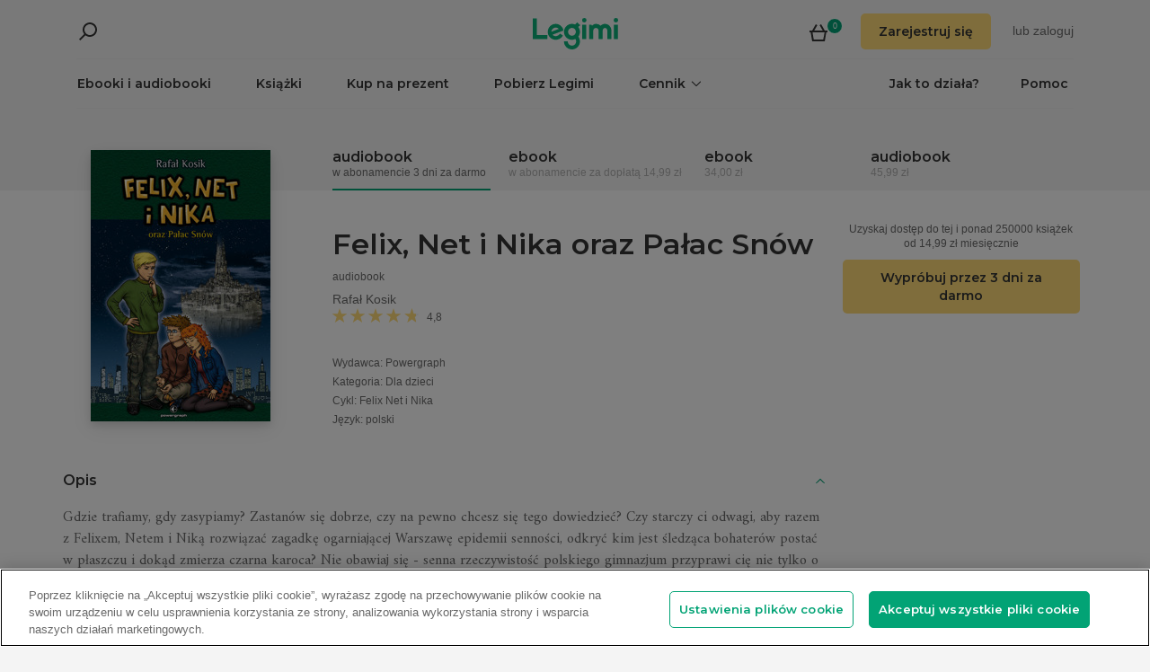

--- FILE ---
content_type: text/html; charset=utf-8
request_url: https://www.legimi.pl/ebook-felix-net-i-nika-oraz-palac-snow-rafal-kosik,b54406.html
body_size: 128564
content:



<!DOCTYPE html>
<html data-theme="">
<head prefix="og: http://ogp.me/ns# fb: http://ogp.me/ns/fb# books: http://ogp.me/ns/books#">
    <meta charset="utf-8" />
    <meta name="viewport" content="width=device-width, initial-scale=1, shrink-to-fit=no, user-scalable=no" />
    <base href="/" />

    


    <title>Felix, Net i Nika oraz Pa&#x142;ac Sn&#xF3;w - Rafa&#x142; Kosik - ebook &#x2B; audiobook - Legimi online</title>
    <meta name="description" content="Ebook &#x2B; audiobook Felix, Net i Nika oraz Pa&#x142;ac Sn&#xF3;w, Rafa&#x142; Kosik. EPUB,MOBI,MP3. Wypr&#xF3;buj 3 dni za darmo lub kup teraz do -50%!">
    <meta property="og:title" content="Felix, Net i Nika oraz Pa&#x142;ac Sn&#xF3;w - Rafa&#x142; Kosik - ebook &#x2B; audiobook">
    <meta property="og:url" content="https://www.legimi.pl/ebook-felix-net-i-nika-oraz-palac-snow-rafal-kosik,b54406.html">
    <meta property="og:description" content="Ebook &#x2B; audiobook Felix, Net i Nika oraz Pa&#x142;ac Sn&#xF3;w, Rafa&#x142; Kosik. EPUB,MOBI,MP3. Wypr&#xF3;buj 3 dni za darmo lub kup teraz do -50%!">
    <meta property="og:image" content="https://files.legimi.com/images/24ec64e7c0d5fe3a2f7ff572ad2aaa89/w200_u90.jpg">

    <meta property="og:type" content="books.book"/>

    <meta property="books:isbn" content="97883-61187-60-8" />

    <meta property="books:rating:value" content="4.78" />
    <meta property="books:rating:scale" content="5" />

    <meta property="fb:app_id" content="112452048800108" />




        <script>
        window.dataLayer = window.dataLayer || [];
    </script>
    <!-- Google Tag Manager -->
    <script>
        (function (w, d, s, l, i) {
            w[l] = w[l] || []; w[l].push({
                'gtm.start':
                    new Date().getTime(), event: 'gtm.js'
            }); var f = d.getElementsByTagName(s)[0],
                j = d.createElement(s), dl = l != 'dataLayer' ? '&l=' + l : ''; j.async = true; j.src =
                'https://www.googletagmanager.com/gtm.js?id=' + i + dl; f.parentNode.insertBefore(j, f);
        })(window, document, 'script', 'dataLayer', 'GTM-P7GD4CC');</script>
    <!-- End Google Tag Manager -->


    <link rel="preconnect" href="https://cdnjs.cloudflare.com">
    <link rel="preconnect" href="https://files.legimi.com">

    <link href="https://fonts.googleapis.com/css?family=Montserrat:600&amp;subset=latin-ext&display=swap" rel="stylesheet">
    <link href="https://fonts.googleapis.com/css?family=Amiri:400,700&amp;subset=latin-ext&display=swap" rel="stylesheet">

    <link rel="stylesheet" href="https://files.legimi.com/static/web/material.min.css">
    <link rel="stylesheet" href="/Content/css/bootstrap.min.css?v=p_HJzFw3VGZvbM9yTwhbazrmmveSqhppXlW372AxWjw" />

    <link rel="stylesheet" href="/Content/css/site.min.css?v=vhFFQqB2Z4TOpje7VzL6FBrraUu01jqQ3qcoeuq5m3Y" />
<script>

    (function (window) {
        if (!window) {
            return;
        }

        var themeModeCookie = "thememode";
        var darkValue = "dark";
        var lightValue = "light";

        function setCookie(cname, cvalue, exdays) {
            var d = new Date();
            d.setTime(d.getTime() + (exdays * 24 * 60 * 60 * 1000));
            var expires = "expires=" + d.toUTCString();
            document.cookie = cname + "=" + cvalue + ";" + expires + ";path=/";
        }

        function removeCookie(cname) {
            setCookie(cname, null, 0);
        }

        function parseQueryString(query) {
            var vars = query.split("&");
            var queryString = {};
            for (var i = 0; i < vars.length; i++) {
                var pair = vars[i].split("=");
                var key = decodeURIComponent(pair[0]);
                var secondElement = "";

                if (pair[1]) {
                    secondElement = pair[1].toString();
                }

                var value = decodeURIComponent(secondElement);
                // If first entry with this name
                if (typeof queryString[key] === "undefined") {
                    queryString[key] = decodeURIComponent(value);
                    // If second entry with this name
                } else if (typeof queryString[key] === "string") {
                    var arr = [queryString[key], decodeURIComponent(value)];
                    queryString[key] = arr;
                    // If third or later entry with this name
                } else {
                    queryString[key].push(decodeURIComponent(value));
                }
            }
            return queryString;
        }

        window.setDarkMode = function () {
            var htmlEl = document.getElementsByTagName('html')[0];
            htmlEl.dataset.theme = darkValue;
            setCookie(themeModeCookie, darkValue, 7);
        }

        window.setLightMode = function () {
            var htmlEl = document.getElementsByTagName('html')[0];
            htmlEl.dataset.theme = lightValue;
            setCookie(themeModeCookie, lightValue, 7);
        }

        function getCookie(cname) {
            var name = cname + "=";
            var ca = document.cookie.split(';');
            for (var i = 0; i < ca.length; i++) {
                var c = ca[i];
                while (c.charAt(0) === ' ') {
                    c = c.substring(1);
                }
                if (c.indexOf(name) === 0) {
                    return c.substring(name.length, c.length);
                }
            }
            return "";
        }

        var query = window.location.search.substring(1);
        var qs = parseQueryString(query);

        if (qs.theme) {
            console.log("qs.theme: " + qs.theme);
            if (qs.theme == darkValue) {
                window.setDarkMode();
            } else if (qs.theme == lightValue) {
                window.setLightMode();
            }
        } else {
            var cookieValue = getCookie(themeModeCookie);

            if (cookieValue == darkValue) {
                window.setDarkMode();
            } else if (cookieValue == lightValue) {
                window.setLightMode();
            }
        }

    })(window);
</script>
    <link rel="stylesheet" href="https://cdnjs.cloudflare.com/ajax/libs/bxslider/4.2.14/jquery.bxslider.min.css" integrity="sha384-IkdhMx7cUuSY2YdhG0ZdD2Ib2xP97yB7dlkn4WdBwqh1r2WK2YAnnK2REMagj1fj" crossorigin="anonymous">
    <link rel="stylesheet" href="/Content/css/jquery-scrollbar.min.css?v=5abQZoWP7FgC3aqylXO3ZQLTO7BKj2ygDCu45WS7fLk" />

        <link rel="stylesheet" href="/Content/css/navbar-menu.min.css?v=y_L23lWKLOrjzU9IAgtYRAMM7tG9s39P-j8ScIUWjTw" />
        <link rel="stylesheet" href="/Content/css/search.min.css?v=sSS-9u6BwlxHJ3KcOM_soTOoUCJkEZ6zezFowOyeDPQ" />

        <!-- BEGIN SHAREAHOLIC CODE -->
        <link rel="preload" href="https://cdn.shareaholic.net/assets/pub/shareaholic.js" as="script" />
        <meta name="shareaholic:site_id" content="d76e89d75d88ad4474e1d0f5ec61b189" />
        <script type="text/plain" class="optanon-category-C0003" data-cfasync="false" async src="https://cdn.shareaholic.net/assets/pub/shareaholic.js"></script>
        <!-- END SHAREAHOLIC CODE -->

    <link rel="apple-touch-icon" sizes="180x180" href="/icons/apple-touch-icon.png">
<link rel="icon" type="image/png" sizes="32x32" href="/icons/favicon-32x32.png">
<link rel="icon" type="image/png" sizes="16x16" href="/icons/favicon-16x16.png">
<link rel="manifest" href="/manifest.json">
<meta name="theme-color" content="#02a276">
    
    
    <link rel="stylesheet" href="/dist/catalogue-client.min.css?v=zZkjLXbNlKx3VMAR3susnb2qBV-NT4ldX1y-7atc8Kg" />



    <script>
    /*! lazysizes-extension */
    !function (e) { function t(a) { if (n[a]) return n[a].exports; var r = n[a] = { i: a, l: !1, exports: {} }; return e[a].call(r.exports, r, r.exports, t), r.l = !0, r.exports } var n = {}; t.m = e, t.c = n, t.i = function (e) { return e }, t.d = function (e, n, a) { t.o(e, n) || Object.defineProperty(e, n, { configurable: !1, enumerable: !0, get: a }) }, t.n = function (e) { var n = e && e.__esModule ? function () { return e.default } : function () { return e }; return t.d(n, "a", n), n }, t.o = function (e, t) { return Object.prototype.hasOwnProperty.call(e, t) }, t.p = "dist/", t(t.s = 224) }({ 224: function (e, t) { !function (e, t) { var n = function () { t(e.lazySizes), e.removeEventListener("lazyunveilread", n, !0) }; t = t.bind(null, e, e.document), e.lazySizes ? n() : e.addEventListener("lazyunveilread", n, !0) }(window, function (e, t, n) { "use strict"; if (e.addEventListener) { var a = e.requestAnimationFrame || setTimeout, r = function () { var o, i, s, u, d = n.cfg, l = { "data-bgset": 1, "data-include": 1, "data-poster": 1, "data-bg": 1, "data-script": 1 }, c = "(\\s|^)(" + d.loadedClass, f = t.documentElement, v = function (e) { a(function () { n.rC(e, d.loadedClass), d.unloadedClass && n.rC(e, d.unloadedClass), n.aC(e, d.lazyClass), ("none" == e.style.display || e.parentNode && "none" == e.parentNode.style.display) && setTimeout(function () { n.loader.unveil(e) }, 0) }) }, p = function (e) { var t, n, a, r; for (t = 0, n = e.length; t < n; t++)(r = (a = e[t]).target).getAttribute(a.attributeName) && ("source" == r.localName && r.parentNode && (r = r.parentNode.querySelector("img")), r && c.test(r.className) && v(r)) }; d.unloadedClass && (c += "|" + d.unloadedClass), c += "|" + d.loadingClass + ")(\\s|$)", c = new RegExp(c), l[d.srcAttr] = 1, l[d.srcsetAttr] = 1, e.MutationObserver ? (s = new MutationObserver(p), o = function () { u || (u = !0, s.observe(f, { subtree: !0, attributes: !0, attributeFilter: Object.keys(l) })) }, i = function () { u && (u = !1, s.disconnect()) }) : (f.addEventListener("DOMAttrModified", function () { var e, t = [], n = function () { p(t), t = [], e = !1 }; return function (a) { u && l[a.attrName] && a.newValue && (t.push({ target: a.target, attributeName: a.attrName }), e || (setTimeout(n), e = !0)) } }(), !0), o = function () { u = !0 }, i = function () { u = !1 }), addEventListener("lazybeforeunveil", i, !0), addEventListener("lazybeforeunveil", o), addEventListener("lazybeforesizes", i, !0), addEventListener("lazybeforesizes", o), o(), removeEventListener("lazybeforeunveil", r) }; addEventListener("lazybeforeunveil", r), addEventListener("lazyloaded", function (e) { setTimeout(function () { if (e.target && e.target.parentNode && e.target.parentNode.parentNode) { e.target.parentNode.parentNode.classList.add("img-loaded"), e.target.parentNode.parentNode.classList.remove("img-loading") } }, 0) }) } }) } });</script>

<script>
    /*! lazysizes - v4.1.5 */
    !function (a, b) { var c = b(a, a.document); a.lazySizes = c, "object" == typeof module && module.exports && (module.exports = c) }(window, function (a, b) { "use strict"; if (b.getElementsByClassName) { var c, d, e = b.documentElement, f = a.Date, g = a.HTMLPictureElement, h = "addEventListener", i = "getAttribute", j = a[h], k = a.setTimeout, l = a.requestAnimationFrame || k, m = a.requestIdleCallback, n = /^picture$/i, o = ["load", "error", "lazyincluded", "_lazyloaded"], p = {}, q = Array.prototype.forEach, r = function (a, b) { return p[b] || (p[b] = new RegExp("(\\s|^)" + b + "(\\s|$)")), p[b].test(a[i]("class") || "") && p[b] }, s = function (a, b) { r(a, b) || a.setAttribute("class", (a[i]("class") || "").trim() + " " + b) }, t = function (a, b) { var c; (c = r(a, b)) && a.setAttribute("class", (a[i]("class") || "").replace(c, " ")) }, u = function (a, b, c) { var d = c ? h : "removeEventListener"; c && u(a, b), o.forEach(function (c) { a[d](c, b) }) }, v = function (a, d, e, f, g) { var h = b.createEvent("Event"); return e || (e = {}), e.instance = c, h.initEvent(d, !f, !g), h.detail = e, a.dispatchEvent(h), h }, w = function (b, c) { var e; !g && (e = a.picturefill || d.pf) ? (c && c.src && !b[i]("srcset") && b.setAttribute("srcset", c.src), e({ reevaluate: !0, elements: [b] })) : c && c.src && (b.src = c.src) }, x = function (a, b) { return (getComputedStyle(a, null) || {})[b] }, y = function (a, b, c) { for (c = c || a.offsetWidth; c < d.minSize && b && !a._lazysizesWidth;)c = b.offsetWidth, b = b.parentNode; return c }, z = function () { var a, c, d = [], e = [], f = d, g = function () { var b = f; for (f = d.length ? e : d, a = !0, c = !1; b.length;)b.shift()(); a = !1 }, h = function (d, e) { a && !e ? d.apply(this, arguments) : (f.push(d), c || (c = !0, (b.hidden ? k : l)(g))) }; return h._lsFlush = g, h }(), A = function (a, b) { return b ? function () { z(a) } : function () { var b = this, c = arguments; z(function () { a.apply(b, c) }) } }, B = function (a) { var b, c = 0, e = d.throttleDelay, g = d.ricTimeout, h = function () { b = !1, c = f.now(), a() }, i = m && g > 49 ? function () { m(h, { timeout: g }), g !== d.ricTimeout && (g = d.ricTimeout) } : A(function () { k(h) }, !0); return function (a) { var d; (a = !0 === a) && (g = 33), b || (b = !0, d = e - (f.now() - c), d < 0 && (d = 0), a || d < 9 ? i() : k(i, d)) } }, C = function (a) { var b, c, d = 99, e = function () { b = null, a() }, g = function () { var a = f.now() - c; a < d ? k(g, d - a) : (m || e)(e) }; return function () { c = f.now(), b || (b = k(g, d)) } }; !function () { var b, c = { lazyClass: "lazyload", loadedClass: "lazyloaded", loadingClass: "lazyloading", preloadClass: "lazypreload", errorClass: "lazyerror", autosizesClass: "lazyautosizes", srcAttr: "data-src", srcsetAttr: "data-srcset", sizesAttr: "data-sizes", minSize: 40, customMedia: {}, init: !0, expFactor: 1.5, hFac: .8, loadMode: 2, loadHidden: !0, ricTimeout: 0, throttleDelay: 125 }; d = a.lazySizesConfig || a.lazysizesConfig || {}; for (b in c) b in d || (d[b] = c[b]); a.lazySizesConfig = d, k(function () { d.init && F() }) }(); var D = function () { var g, l, m, o, p, y, D, F, G, H, I, J, K, L, M = /^img$/i, N = /^iframe$/i, O = "onscroll" in a && !/(gle|ing)bot/.test(navigator.userAgent), P = 0, Q = 0, R = 0, S = -1, T = function (a) { R-- , a && a.target && u(a.target, T), (!a || R < 0 || !a.target) && (R = 0) }, U = function (a, c) { var d, f = a, g = "hidden" == x(b.body, "visibility") || "hidden" != x(a.parentNode, "visibility") && "hidden" != x(a, "visibility"); for (F -= c, I += c, G -= c, H += c; g && (f = f.offsetParent) && f != b.body && f != e;)(g = (x(f, "opacity") || 1) > 0) && "visible" != x(f, "overflow") && (d = f.getBoundingClientRect(), g = H > d.left && G < d.right && I > d.top - 1 && F < d.bottom + 1); return g }, V = function () { var a, f, h, j, k, m, n, p, q, r = c.elements; if ((o = d.loadMode) && R < 8 && (a = r.length)) { f = 0, S++ , null == K && ("expand" in d || (d.expand = e.clientHeight > 500 && e.clientWidth > 500 ? 500 : 370), J = d.expand, K = J * d.expFactor), Q < K && R < 1 && S > 2 && o > 2 && !b.hidden ? (Q = K, S = 0) : Q = o > 1 && S > 1 && R < 6 ? J : P; for (; f < a; f++)if (r[f] && !r[f]._lazyRace) if (O) if ((p = r[f][i]("data-expand")) && (m = 1 * p) || (m = Q), q !== m && (y = innerWidth + m * L, D = innerHeight + m, n = -1 * m, q = m), h = r[f].getBoundingClientRect(), (I = h.bottom) >= n && (F = h.top) <= D && (H = h.right) >= n * L && (G = h.left) <= y && (I || H || G || F) && (d.loadHidden || "hidden" != x(r[f], "visibility")) && (l && R < 3 && !p && (o < 3 || S < 4) || U(r[f], m))) { if (ba(r[f]), k = !0, R > 9) break } else !k && l && !j && R < 4 && S < 4 && o > 2 && (g[0] || d.preloadAfterLoad) && (g[0] || !p && (I || H || G || F || "auto" != r[f][i](d.sizesAttr))) && (j = g[0] || r[f]); else ba(r[f]); j && !k && ba(j) } }, W = B(V), X = function (a) { s(a.target, d.loadedClass), t(a.target, d.loadingClass), u(a.target, Z), v(a.target, "lazyloaded") }, Y = A(X), Z = function (a) { Y({ target: a.target }) }, $ = function (a, b) { try { a.contentWindow.location.replace(b) } catch (c) { a.src = b } }, _ = function (a) { var b, c = a[i](d.srcsetAttr); (b = d.customMedia[a[i]("data-media") || a[i]("media")]) && a.setAttribute("media", b), c && a.setAttribute("srcset", c) }, aa = A(function (a, b, c, e, f) { var g, h, j, l, o, p; (o = v(a, "lazybeforeunveil", b)).defaultPrevented || (e && (c ? s(a, d.autosizesClass) : a.setAttribute("sizes", e)), h = a[i](d.srcsetAttr), g = a[i](d.srcAttr), f && (j = a.parentNode, l = j && n.test(j.nodeName || "")), p = b.firesLoad || "src" in a && (h || g || l), o = { target: a }, p && (u(a, T, !0), clearTimeout(m), m = k(T, 2500), s(a, d.loadingClass), u(a, Z, !0)), l && q.call(j.getElementsByTagName("source"), _), h ? a.setAttribute("srcset", h) : g && !l && (N.test(a.nodeName) ? $(a, g) : a.src = g), f && (h || l) && w(a, { src: g })), a._lazyRace && delete a._lazyRace, t(a, d.lazyClass), z(function () { (!p || a.complete && a.naturalWidth > 1) && (p ? T(o) : R-- , X(o)) }, !0) }), ba = function (a) { var b, c = M.test(a.nodeName), e = c && (a[i](d.sizesAttr) || a[i]("sizes")), f = "auto" == e; (!f && l || !c || !a[i]("src") && !a.srcset || a.complete || r(a, d.errorClass) || !r(a, d.lazyClass)) && (b = v(a, "lazyunveilread").detail, f && E.updateElem(a, !0, a.offsetWidth), a._lazyRace = !0, R++ , aa(a, b, f, e, c)) }, ca = function () { if (!l) { if (f.now() - p < 999) return void k(ca, 999); var a = C(function () { d.loadMode = 3, W() }); l = !0, d.loadMode = 3, W(), j("scroll", function () { 3 == d.loadMode && (d.loadMode = 2), a() }, !0) } }; return { _: function () { p = f.now(), c.elements = b.getElementsByClassName(d.lazyClass), g = b.getElementsByClassName(d.lazyClass + " " + d.preloadClass), L = d.hFac, j("scroll", W, !0), j("resize", W, !0), a.MutationObserver ? new MutationObserver(W).observe(e, { childList: !0, subtree: !0, attributes: !0 }) : (e[h]("DOMNodeInserted", W, !0), e[h]("DOMAttrModified", W, !0), setInterval(W, 999)), j("hashchange", W, !0), ["focus", "mouseover", "click", "load", "transitionend", "animationend", "webkitAnimationEnd"].forEach(function (a) { b[h](a, W, !0) }), /d$|^c/.test(b.readyState) ? ca() : (j("load", ca), b[h]("DOMContentLoaded", W), k(ca, 2e4)), c.elements.length ? (V(), z._lsFlush()) : W() }, checkElems: W, unveil: ba } }(), E = function () { var a, c = A(function (a, b, c, d) { var e, f, g; if (a._lazysizesWidth = d, d += "px", a.setAttribute("sizes", d), n.test(b.nodeName || "")) for (e = b.getElementsByTagName("source"), f = 0, g = e.length; f < g; f++)e[f].setAttribute("sizes", d); c.detail.dataAttr || w(a, c.detail) }), e = function (a, b, d) { var e, f = a.parentNode; f && (d = y(a, f, d), e = v(a, "lazybeforesizes", { width: d, dataAttr: !!b }), e.defaultPrevented || (d = e.detail.width) && d !== a._lazysizesWidth && c(a, f, e, d)) }, f = function () { var b, c = a.length; if (c) for (b = 0; b < c; b++)e(a[b]) }, g = C(f); return { _: function () { a = b.getElementsByClassName(d.autosizesClass), j("resize", g) }, checkElems: g, updateElem: e } }(), F = function () { F.i || (F.i = !0, E._(), D._()) }; return c = { cfg: d, autoSizer: E, loader: D, init: F, uP: w, aC: s, rC: t, hC: r, fire: v, gW: y, rAF: z } } });
</script>

    <script>
        window.appMode = false;
    </script>

    <!--
        Page info:
        Host: https://www.legimi.pl/ebook-felix-net-i-nika-oraz-palac-snow-rafal-kosik,b54406.html
        Timestamp: 2026-01-28T14:05:03
    -->
</head>

<body class="">
    


<div id="fb-root"></div>
<script async defer crossorigin="anonymous" src="https://connect.facebook.net/pl_PL/sdk.js#xfbml=1&version=v14.0&appId=112452048800108&autoLogAppEvents=1" nonce="hv2RqXEB"></script>
    <div id="mdl-layout" class="mdl-layout mdl-js-layout">
            <div class="mdl-layout__drawer">
                


<div class="col-xs-12 mobile-menu">
        <div class="mobile-menu-noauth">
            <img id="close-menu-mobile" class="close-mobile-menu close-dark-mobile-menu" src="/Content/img/icons/icon_darkgrey_close.svg" />
                <div class="user-menu-mobile-loader hidden"><i class="loader"></i></div>
            <div class="login-section-mobile col-xs-12">
                <div class="row">
                    <a class="btn custom-yellow-button" data-test="mobile-menu-register" href="/konto/zarejestruj/">Zarejestruj si&#x119;</a>
                </div>
                <div class="col-xs-12 login-text">
                    <span>lub</span>
                    <a class="login" data-test="mobile-menu-login" href="/konto/zaloguj/">zaloguj</a>
                </div>
            </div>
        </div>
            <div class="mobile-menu-auth hidden">
            <img class="close-mobile-menu close-white-mobile-menu" src="/Content/img/icons/icon_white_close.svg" data-test="mobile-menu-close" onclick=closeMobileMenu() />
            <div class="user-section">
                <div class="user-profile">
                    <div class="user-image">
                        <img src="/Content/img/icons/icon_darkgrey_profile.svg" />
                    </div>
                    <div class="name-wrap">
                        <span class="user-login-container name-text"></span>
                    </div>
                </div>

                <a class="btn custom-yellow-button menu-referral-button" style="display:none" href="konto/polec-znajomym/"
                   data-test="mobile-menu-recommend">Poleć znajomym<br />i czytaj za darmo</a>
            </div>
            <ul class="list-unstyled menu-list">
                <li><a href="/polka" data-test="mobile-menu-shelf">Półka</a>
                <li><a data-test="mobile-menu-subscription" href="/konto/subskrypcja/">Subskrypcja</a></li>
                <li><a data-test="mobile-menu-account" href="/konto/">Konto</a></li>
                <li><a class="login" data-test="mobile-menu-logout" href="/konto/wyloguj/">Wyloguj</a></li>
            </ul>
        </div>
    <hr class="separator-line-nospace">
    <ul class="list-unstyled menu-list">
        <li>
            <a href="/ebooki/" data-df data-test="mobile-menu-catalogue"><b>Ebooki i audiobooki</b></a>
            <hr class="separator-line-nospace">
        </li>
            <li>
                <a href="/ksiazki/" data-test="mobile-menu-paper-books"><b>Książki</b></a>
                <hr class="separator-line-nospace">
            </li>
        <li>
            <a href="https://vouchery.legimi.pl" data-test="mobile-menu-invest"><b>Kup na prezent</b></a>
            <hr class="separator-line-nospace">
        </li>
            <li class="menu-accordion">
                <a data-test="mobile-menu-price-list-accordion" data-test="mobile-menu-price-list" data-toggle="collapse" href="#mobile_price_section">
                    <b>Cennik</b>
                    <div class="menu-accordion-icon"></div>
                </a>
                <ul id="mobile_price_section" class="list-unstyled collapse in">
                    <li>
                        <a href="/cennik/" data-test="mobile-menu-price-list-subscriptions"><b>Abonamenty</b></a>
                    </li>
                    <li>
                        <a href="/oferty/" data-test="mobile-menu-price-list-offers"><b>Oferty łączone</b></a>
                    </li>
                    <li>
                        <a href="/cennik/czytniki/" data-test="mobile-menu-price-list-ereaders"><b>E-czytniki</b></a>
                    </li>
                </ul>
                <hr class="separator-line-nospace">
            </li>
        <li>
            <a href="/jak-to-dziala/" data-test="mobile-menu-how-it-works">Jak to działa?</a>
        </li>
        <li>
            <a href="/pobierz-legimi/" data-test="mobile-menu-download">Pobierz Legimi</a>
        </li>
        <li>
            <a href="https://support.legimi.com/hc/pl/" data-test="mobile-menu-help">Pomoc</a>
        </li>
    </ul>
    <hr class="separator-line">

    <div class="shareaholic-toolbox-placeholder" style="display: inline">
            <div class="shareaholic-canvas" data-app="follow_buttons" data-app-id="28688641"></div>
    </div>
</div>

<script>
    window.addEventListener("orientationchange", function () {
        var menu = document.getElementsByClassName("mdl-layout__drawer is-visible");
        if (menu != null && menu.length > 0) {
            document.getElementById('close-menu-mobile').click();
        }
    }, false);

    function closeMobileMenu() {
        var closeButton = document.getElementById('close-menu-mobile');
        if (closeButton) {
            closeButton.click();
        }
    }
</script>
            </div>

        <div class="site-container">
                <div class="menu-bg">
                    <div class="visible-xs-block">
                        


    <div class="search-ctrl">


            <div class="search-ctrl-container">
                <div class="search-ctrl-header-main row">
                    <div class="search-col-logo">
                        <button type="button" class="search-ctrl-open icon-search-box icon-margin" data-test="search-box-button"></button>
                    </div>
                    <div class="search-col-input">
                            <div class="mdl-textfield line-input mdl-js-textfield">
                                <input type="text" class="search-ctrl-input mdl-textfield__input" data-test="search-box-input" maxlength="25">
                            </div>
                    </div>
                </div>
                <div class="search-ctrl-header-more row">
                    <div class="col-xs-12">
                        <button type="button" class="search-ctrl-more-back icon-arrow-left icon-margin" data-test="search-box-back-button"></button>
                    </div>
                </div>
                
                    <div class="search-ctrl-content-main search-ctrl-content">
                    </div>
                    <div class="search-ctrl-content-more search-ctrl-content">
                    </div>
                
            </div>

    </div>
                    </div>
                    <div class="container-nav-wide">
                        <div id="nav-section" class="container container-padding nav-section padding-section">
                            


<nav class="nav-container">
    <div class="row">
        <div class="col-xs-5">
            <div class="search-placeholder pull-left" style="display: inline">
                <div data-test="mobile-search-ctrl" class="visible-xs-block">
                    


    <div class="search-ctrl">
            <script>
            var searchTranslate = {
                "booksHeader": "Ebooki i audiobooki",
                "paperBooksHeader": "Książki",
                "booksOnShelfHeader": "Twoja półka",
                "authorsHeader": "Autorzy",
                "lectorsHeader": "Lektorzy",
                "publishersHeader": "Wydawcy",
                "cyclesHeader": "Cykle",
                "fullSearchLabel": "Wyszukaj ",
                "moreSearchLabel": "Zobacz więcej",
                "noResultsLabel": "Nie znaleziono wyników"
            };
            </script>

            <button type="button" class="search-ctrl-open icon-search icon-margin" data-test="search-button"></button>


    </div>
                </div>
                <div data-test="desktop-search-ctrl" class="hidden-xs">
                    


    <div class="search-ctrl">

            <button type="button" class="search-ctrl-open icon-search icon-margin" data-test="search-button"></button>

            <div class="search-ctrl-container">
                <div class="search-ctrl-header-main row">
                    <div class="search-col-logo">
                        <button type="button" class="search-ctrl-open icon-search-box icon-margin" data-test="search-box-button"></button>
                    </div>
                    <div class="search-col-input">
                            <div class="mdl-textfield line-input mdl-js-textfield">
                                <input type="text" class="search-ctrl-input mdl-textfield__input" data-test="search-box-input" maxlength="25">
                            </div>
                    </div>
                </div>
                <div class="search-ctrl-header-more row">
                    <div class="col-xs-12">
                        <button type="button" class="search-ctrl-more-back icon-arrow-left icon-margin" data-test="search-box-back-button"></button>
                    </div>
                </div>
                
                    <div class="scrollbar-dynamic scrollbar-search">
                        <div class="search-ctrl-content-main search-ctrl-content">
                        </div>
                        <div class="search-ctrl-content-more search-ctrl-content">
                        </div>
                    </div>
                
            </div>

    </div>
                </div>
            </div>
        </div>
        <div class="col-xs-2 logo-container">
            <a href="/" data-test="menu-logo">
                <div id="logo"></div>
            </a>
        </div>
        <div class="col-xs-5 user-menu-container">
            <div class="visible-md-block visible-lg-block pull-right">
                <div class="shopping-cart-placeholder" style="display: inline">
                    

<a class="mdl-button mdl-js-button shopping-cart-button" href="/zakupy/koszyk/"
   data-test="menu-shopping-cart">
    <div class="icon-cart">
    </div>
    <div class="items-count">

    </div>
</a>
                </div>

                         <i class="user-menu-loader loader pull-right hidden"></i>
                    <div class="user-menu-icon-placeholder" style="display: inline;   visibility:hidden">
                        <a aria-test="desktop-menu-register" class="btn custom-yellow-button" href="/konto/zarejestruj/">Zarejestruj si&#x119;</a>
                        <span class="login login-or">lub </span>
                        <a aria-test="desktop-menu-login" class="login" href="/konto/zaloguj/">zaloguj</a>
                    </div>
                        <script>
                            for (var ce = !1, ca = document.cookie.split(";"), i = 0; i < ca.length; i++)if (void 0 !== ca[i] && -1 !== ca[i].trim().indexOf("userlogin")) { ce = !0; break } if (ce) { var l = document.querySelector(".user-menu-loader"); l && l.classList.remove("hidden") } var m = document.querySelector(".user-menu-icon-placeholder"); m && (ce && m.classList.add("hidden"), m.style.visibility = "visible");
                        </script>
                                    <div class="user-menu hidden">
                        <button id="user-menu-desktop" class="mdl-button mdl-js-button" data-test="desktop-menu-user-dropdown">
                            <div class="user-image">
                                <img src="/Content/img/icons/icon_darkgrey_profile.svg" />
                            </div>
                            <div class="user-dropdown" />
                        </button>

                        <ul class="mdl-menu mdl-menu--bottom-right mdl-js-menu mdl-js-ripple-effect" for="user-menu-desktop">
                            <li class="user-menu-header">
                                <div class="user-image">
                                    <img src="/Content/img/icons/icon_darkgrey_profile.svg" />
                                </div>
                                <span class="user-login-container"></span>
                                <div class="user-dropdown-active" />
                            </li>
                            <li class="mdl-menu__item"><a href="/polka" data-test="desktop-menu-shelf">Półka</a></li>
                            <li class="mdl-menu__item"><a data-test="desktop-menu-subscription" href="/konto/subskrypcja/">Subskrypcja</a></li>
                            <li class="mdl-menu__item"><a data-test="desktop-menu-account" href="/konto/">Konto</a></li>
                            <li class="mdl-menu__item"><a data-test="desktop-menu-logout" href="/konto/wyloguj/">Wyloguj</a></li>
                            <li class="mdl-menu__item menu-referral-button" style="display:none">
                                <a class="btn custom-yellow-button mdl-button mdl-js-button mdl-js-ripple-effect" href="konto/polec-znajomym/"
                                   data-test="desktop-menu-recommend">Poleć znajomym i czytaj za darmo</a>
                            </li>
                        </ul>
                    </div>
            </div>
            <div class="hidden-md hidden-lg pull-right">
                <div class="shopping-cart-placeholder" style="display: inline">
                    

<a class="mdl-button mdl-js-button shopping-cart-button" href="/zakupy/koszyk/"
   data-test="menu-shopping-cart">
    <div class="icon-cart">
    </div>
    <div class="items-count">

    </div>
</a>
                </div>

                <button id="mobile-menu-button" class="icon-menu icon-margin" data-test="mobile-menu-open"></button>
            </div>
        </div>
    </div>

    <div class="menu-bar visible-md-block visible-lg-block">
        <hr class="separator-line-nospace" />
        <div class="top-menu-placeholder" style="display: block">
            <ul class="list-unstyled list-inline">
                <li><a href="/ebooki/" data-test="menu-catalogue" data-df>Ebooki i audiobooki</a></li>
                    <li><a href="/ksiazki/" data-test="menu-paper-books">Książki</a></li>
                <li><a href="https://vouchery.legimi.pl" data-test="menu-invest">Kup na prezent</a></li>
                <li><a href="/pobierz-legimi/" data-test="menu-download">Pobierz Legimi</a></li>

                    <li class="menu-dropdown">
                        <button id="menu-price" class="mdl-button mdl-js-button menu-dropdown-button" data-test="menu-price-list">
                            <span class="menu-dropdown-title collapsed">Cennik</span>
                            <div class="menu-dropdown-icon collapsed" />
                        </button>

                        <ul class="mdl-menu mdl-menu--bottom-left mdl-js-menu" for="menu-price">
                            <li class="mdl-menu__item menu-dropdown-header">
                                <div class="menu-dropdown-button">
                                    <span class="menu-dropdown-title uncollapsed">Cennik</span>
                                    <div class="menu-dropdown-icon uncollapsed" />
                                </div>
                            </li>
                            <li class="mdl-menu__item"><a href="/cennik/" data-test="menu-price-list-subscription">Abonamenty</a></li>
                            <li class="mdl-menu__item"><a href="/oferty/" data-test="menu-price-list-offers">Oferty łączone</a></li>
                            <li class="mdl-menu__item"><a href="/cennik/czytniki/" data-test="menu-price-list-ereaders">E-czytniki</a></li>
                        </ul>
                    </li>

                <li class="pull-right last"><a href="https://support.legimi.com/hc/pl/" data-test="menu-help">Pomoc</a></li>
                <li class="pull-right"><a href="/jak-to-dziala/" data-test="menu-how-it-works">Jak to działa?</a></li>
            </ul>
            <hr class="separator-line-nospace hidden-home" />
        </div>
    </div>
</nav>
                            <hr id="separator-after-navbar" class="separator-line hidden-md hidden-lg" />
                        </div>
                    </div>
                </div>

            <div class="mobile-top-padding">
                <div class="container-wide">





                </div>
                
    

                <div class="container-fluid padding-section">

        

    <div id="react-app">
<div data-reactroot="" data-reactid="1" data-react-checksum="1325098736"><div class="book-container" data-reactid="2"><section class="book-sale-options" data-reactid="3"><div class="options-tab-scroll row" data-reactid="4"><div class="col-md-3 visible-md-block visible-lg-block" data-reactid="5"></div><div class="options-tab-scroll-content col-xs-12 col-md-9" data-reactid="6"><div class="hide-scroll" data-reactid="7"><ul class="scroll-list list-inline" data-reactid="8"><li class="nav-item list-inline-item active" data-test="audiobook-unlimited-option" data-reactid="9"><header data-reactid="10"><h4 data-reactid="11">audiobook</h4></header><p class="light-text" data-reactid="12">w abonamencie 3 dni za darmo </p></li><li class="nav-item list-inline-item" data-test="ebook-catalogb-option" data-reactid="13"><header data-reactid="14"><h4 data-reactid="15">ebook</h4></header><p class="light-text" data-reactid="16">w abonamencie za dopłatą  14,99 zł</p></li><li class="nav-item list-inline-item" data-test="ebook-retail-option" data-reactid="17"><header data-reactid="18"><h4 data-reactid="19">ebook</h4></header><p class="light-text" data-reactid="20"> 34,00 zł</p></li><li class="nav-item list-inline-item" data-test="audiobook-retail-option" data-reactid="21"><header data-reactid="22"><h4 data-reactid="23">audiobook</h4></header><p class="light-text" data-reactid="24"> 45,99 zł</p></li></ul></div></div></div></section><div class="book-container-bg padding-row" data-reactid="25"><div class="padding-section" data-reactid="26"><div class="book-container-content" data-reactid="27"><div class="row" data-reactid="28"><div class="col-sm-4 col-md-3 clear-padding" data-reactid="29"><div class="book-cover-section" data-reactid="30"><section class="book" data-reactid="31"><div class="panel mx-auto img-loading" data-reactid="32"><div class="book-page-wrap " data-reactid="33"><img class="img-responsive center-block lazyload" alt="Felix, Net i Nika oraz Pałac Snów - Rafał Kosik - ebook + audiobook" data-src="https://files.legimi.com/images/76b31636f03abd85bfca84fe1dccda9e/w200_u90.jpg" data-sizes="auto" data-srcset="https://files.legimi.com/images/76b31636f03abd85bfca84fe1dccda9e/w200_u90.jpg 200w, https://files.legimi.com/images/76b31636f03abd85bfca84fe1dccda9e/w400_u90.jpg 400w, https://files.legimi.com/images/76b31636f03abd85bfca84fe1dccda9e/w512_u90.jpg 500w" data-test="book-cover" data-reactid="34"/><div class="visible-xs-block" data-reactid="35"><div class="book-labels" data-reactid="36"></div></div></div></div></section></div></div><div class="col-sm-8 col-md-9 clear-padding" data-reactid="37"><div class="book-section book-card-column" data-reactid="38"><div class="col-md-8 book-title-section" data-reactid="39"><div class="hidden-xs" data-reactid="40"><div class="book-labels-inline" data-reactid="41"></div></div><section class="book" data-reactid="42"><div class="book-title" data-reactid="43"><h1 class="title-text" data-reactid="44"><!-- react-text: 45 -->Felix, Net i Nika oraz Pałac Snów <!-- /react-text --><span class="book-option" data-reactid="46">audiobook</span></h1><h2 class="authors-container" data-reactid="47"><span data-reactid="48"><a class="author-link author-noseparator" data-filters="true" href="/autor/rafal-kosik,ad5486/?filters=audiobooks,ebooks,epub,mobi,pdf,synchrobooks" data-reactid="49">Rafał Kosik</a><!-- react-text: 50 --><!-- /react-text --></span></h2><div class="book-rates-section-inline" data-reactid="51"><span data-reactid="52"><span class="icon-star-wrapper" data-reactid="53"><i class="icon-star" data-reactid="54"></i></span><span class="icon-star-wrapper" data-reactid="55"><i class="icon-star" data-reactid="56"></i></span><span class="icon-star-wrapper" data-reactid="57"><i class="icon-star" data-reactid="58"></i></span><span class="icon-star-wrapper" data-reactid="59"><i class="icon-star" data-reactid="60"></i></span><span class="icon-star-wrapper icon-half-star-wrapper" data-reactid="61"><i style="width:13.090499999999999px;" class="icon-star icon-half-star icon-star-left" data-reactid="62"></i><i class="icon-star-empty icon-star-left" data-reactid="63"></i></span></span><span class="votes-count" data-reactid="64">4,8</span></div></div></section></div><div class="col-md-4 book-action-section" data-reactid="65"><div class="action-right-column-wrapper" data-reactid="66"><div class="hidden-xs" data-reactid="67"><!-- react-empty: 68 --><div class="book-action" data-reactid="69"><div data-reactid="70"></div><div data-reactid="71"></div><div data-reactid="72"><span data-reactid="73"></span><div data-reactid="74"><div class="hidden-xs" data-reactid="75"><p class="info-text desc" data-test="description-text" data-reactid="76">Uzyskaj dostęp do tej i ponad 250000 książek od 14,99 zł miesięcznie</p><button data-test="action-button-desktop" class="btn btn-block custom-yellow-button btn-without-border" data-reactid="77">Wypróbuj przez 3 dni za darmo</button></div></div><div data-reactid="78"></div></div></div><!-- react-empty: 79 --></div><div class="visible-xs-block" data-reactid="80"><div class="book-action" data-reactid="81"><div data-reactid="82"></div><div data-reactid="83"></div><div data-reactid="84"><div id="fixed-bottom-action-button" class="fixed-bottom text-center" data-reactid="85"><div data-reactid="86"><div class="action-group visible-xs-block clearfix" data-reactid="87"><button data-test="action-button-mobile" class="action-button btn btn-block btn-fixed-border custom-yellow-button " data-reactid="88"><!-- react-text: 89 -->Wypróbuj przez 3 dni za darmo<!-- /react-text --><div class="text-center" data-reactid="90"><p class="light-text lib" data-test="description-text" data-reactid="91">Uzyskaj dostęp do tej i ponad 250000 książek od 14,99 zł miesięcznie</p></div></button></div></div><div data-reactid="92"></div></div><span data-reactid="93"></span></div></div><div class="row" data-reactid="94"><hr class="horizontal-line" data-reactid="95"/></div></div><div data-reactid="96"></div><div data-reactid="97"></div></div></div><div class="col-md-8" data-reactid="98"><div class="book-info book-section" data-reactid="99"><div class="col-xs-12 col-sm-8 col-sm-pull-4 col-md-pull-0" data-reactid="100"></div><section class="book-description row" data-reactid="101"><div class="col-xs-12 light-text" data-reactid="102"><div data-reactid="103"><ul class="list-unstyled" data-reactid="104"><li data-reactid="105"><span data-reactid="106"><!-- react-text: 107 -->Wydawca<!-- /react-text --><!-- react-text: 108 -->: <!-- /react-text --></span><a class="category-link" data-df="" href="/wydawnictwo/powergraph,pd47785/?filters=audiobooks,ebooks,epub,mobi,pdf,synchrobooks" data-reactid="109">Powergraph</a></li><li data-reactid="110"><span data-reactid="111"><!-- react-text: 112 -->Kategoria<!-- /react-text --><!-- react-text: 113 -->: <!-- /react-text --></span><a class="category-link" data-df="" href="/ebooki/dla-dzieci,g221/?filters=audiobooks,ebooks,epub,mobi,pdf,synchrobooks" data-reactid="114">Dla dzieci</a></li><li data-reactid="115"><span data-reactid="116"><!-- react-text: 117 -->Cykl<!-- /react-text --><!-- react-text: 118 -->: <!-- /react-text --></span><a class="category-link" data-filters="true" href="/ebooki/felix-net-i-nika,c922/?filters=audiobooks,ebooks,epub,mobi,pdf,synchrobooks" data-reactid="119">Felix Net i Nika</a></li><li data-reactid="120"><span data-reactid="121"><!-- react-text: 122 -->Język<!-- /react-text --><!-- react-text: 123 -->: <!-- /react-text --></span><span data-reactid="124">polski</span></li></ul></div></div></section></div></div></div></div></div><div class="row" data-reactid="125"><div class="col-xs-12 col-md-9" data-reactid="126"><section class="book-details book-section" data-reactid="127"><div class="collapse-section" data-reactid="128"><header class="clearfix" data-reactid="129"><a data-toggle="collapse" href="#description_section" aria-expanded="true" aria-controls="description_section" data-reactid="130"><span class="pull-left" data-reactid="131">Opis</span><i class="icon-collapse pull-right" data-reactid="132"></i></a></header><div id="description_section" class="collapse in" data-reactid="133"><div class="description-section" data-reactid="134"><p data-reactid="135"><p> Gdzie trafiamy, gdy zasypiamy? Zastanów się dobrze, czy na pewno chcesz się tego dowiedzieć? Czy starczy ci odwagi, aby razem z Felixem, Netem i Niką rozwiązać zagadkę ogarniającej Warszawę epidemii senności, odkryć kim jest śledząca bohaterów postać w płaszczu i dokąd zmierza czarna karoca? Nie obawiaj się - senna rzeczywistość polskiego gimnazjum przyprawi cię nie tylko o dreszczyk strachu, ale też rozbawi. Kto kogo kocha, kto oszukuje i czym u diabła jest ta bekonia?</p> <p> Bądź pewien - nie zaśniesz, dopóki nie skończysz czytać "Pałacu Snów".</p> <p> <b>Nominacja do Książki Roku 2007 Polskiej Sekcji IBBY!</b> </p></p></div></div></div><div data-reactid="136"></div><div class="collapse-section" data-reactid="137"><header class="clearfix" data-reactid="138"><a data-toggle="collapse" href="#details_section" aria-expanded="false" aria-controls="details_section" data-reactid="139"><span class="pull-left" data-reactid="140">Szczegóły</span><i class="icon-collapse pull-right" data-reactid="141"></i></a></header><div id="details_section" class="collapse" data-reactid="142"><div class="book-details-section row" data-reactid="143"><div class="col-xs-12 col-md-6" data-reactid="144"><p data-reactid="145">Audiobooka posłuchasz w abonamencie „ebooki+audiobooki bez limitu” w aplikacjach Legimi na:</p><div class="row" data-reactid="146"><div data-reactid="147"><div class="book-details-device col-xs-6 clearfix" data-reactid="148"><i class="icon-device-android pull-left" data-reactid="149"></i><div class="book-details-icon-desc" data-reactid="150"><span data-reactid="151"><!-- react-text: 152 --><!-- /react-text --><!-- react-text: 153 -->Androidzie<!-- /react-text --></span></div></div><div class="book-details-device col-xs-6 clearfix" data-reactid="154"><i class="icon-device-ios pull-left" data-reactid="155"></i><div class="book-details-icon-desc" data-reactid="156"><span data-reactid="157"><!-- react-text: 158 --><!-- /react-text --><!-- react-text: 159 -->iOS<!-- /react-text --></span></div></div></div></div><div class="book-details-info" data-reactid="160"><p data-reactid="161"><!-- react-text: 162 -->Czas: <!-- /react-text --><!-- react-text: 163 -->18 godz. 25 min<!-- /react-text --></p><span data-reactid="164"></span><p data-reactid="165"><span data-reactid="166">Lektor: </span><span class="lectors-container" data-reactid="167"><a class="lector-link" data-filters="true" href="/lektor/grzegorz-damiecki,ld349184/?filters=audiobooks,ebooks,epub,mobi,pdf,synchrobooks" data-reactid="168">Grzegorz Damięcki</a></span></p><span data-reactid="169"></span></div></div></div></div></div><div class="collapse-section" data-reactid="170"><header class="clearfix" data-reactid="171"><a data-toggle="collapse" href="#rates_section" aria-controls="rates_section" data-reactid="172"><span class="pull-left" data-reactid="173">Oceny</span><div class="book-rates-section-inline" data-reactid="174"><span data-reactid="175"><span class="icon-star-wrapper" data-reactid="176"><i class="icon-star" data-reactid="177"></i></span><span class="icon-star-wrapper" data-reactid="178"><i class="icon-star" data-reactid="179"></i></span><span class="icon-star-wrapper" data-reactid="180"><i class="icon-star" data-reactid="181"></i></span><span class="icon-star-wrapper" data-reactid="182"><i class="icon-star" data-reactid="183"></i></span><span class="icon-star-wrapper icon-half-star-wrapper" data-reactid="184"><i style="width:13.090499999999999px;" class="icon-star icon-half-star icon-star-left" data-reactid="185"></i><i class="icon-star-empty icon-star-left" data-reactid="186"></i></span></span><span class="votes-count" data-reactid="187">4,8 (565 ocen)</span></div><i class="icon-collapse pull-right" data-reactid="188"></i></a></header><div id="rates_section" class="collapse" data-reactid="189"><div class="book-rates-section" data-reactid="190"><div class="row" data-reactid="191"><div class="col-xs-12 col-sm-8" data-reactid="192"><div class="rating-item row" data-reactid="193"><div class="stars-column col-xs-5" data-reactid="194"><span data-reactid="195"><span class="icon-star-wrapper" data-reactid="196"><i class="icon-star" data-reactid="197"></i></span><span class="icon-star-wrapper" data-reactid="198"><i class="icon-star" data-reactid="199"></i></span><span class="icon-star-wrapper" data-reactid="200"><i class="icon-star" data-reactid="201"></i></span><span class="icon-star-wrapper" data-reactid="202"><i class="icon-star" data-reactid="203"></i></span><span class="icon-star-wrapper" data-reactid="204"><i class="icon-star" data-reactid="205"></i></span></span></div><div class="pb-column col-xs-6" data-reactid="206"><div class="mdl-progress mdl-js-progress book-rates-pb" data-reactid="207"></div></div><div class="count-column col-xs-1" data-reactid="208"><span data-reactid="209">471</span></div></div><div class="rating-item row" data-reactid="210"><div class="stars-column col-xs-5" data-reactid="211"><span data-reactid="212"><span class="icon-star-wrapper" data-reactid="213"><i class="icon-star" data-reactid="214"></i></span><span class="icon-star-wrapper" data-reactid="215"><i class="icon-star" data-reactid="216"></i></span><span class="icon-star-wrapper" data-reactid="217"><i class="icon-star" data-reactid="218"></i></span><span class="icon-star-wrapper" data-reactid="219"><i class="icon-star" data-reactid="220"></i></span><span class="icon-star-wrapper" data-reactid="221"><i class="icon-star-empty" data-reactid="222"></i></span></span></div><div class="pb-column col-xs-6" data-reactid="223"><div class="mdl-progress mdl-js-progress book-rates-pb" data-reactid="224"></div></div><div class="count-column col-xs-1" data-reactid="225"><span data-reactid="226">71</span></div></div><div class="rating-item row" data-reactid="227"><div class="stars-column col-xs-5" data-reactid="228"><span data-reactid="229"><span class="icon-star-wrapper" data-reactid="230"><i class="icon-star" data-reactid="231"></i></span><span class="icon-star-wrapper" data-reactid="232"><i class="icon-star" data-reactid="233"></i></span><span class="icon-star-wrapper" data-reactid="234"><i class="icon-star" data-reactid="235"></i></span><span class="icon-star-wrapper" data-reactid="236"><i class="icon-star-empty" data-reactid="237"></i></span><span class="icon-star-wrapper" data-reactid="238"><i class="icon-star-empty" data-reactid="239"></i></span></span></div><div class="pb-column col-xs-6" data-reactid="240"><div class="mdl-progress mdl-js-progress book-rates-pb" data-reactid="241"></div></div><div class="count-column col-xs-1" data-reactid="242"><span data-reactid="243">17</span></div></div><div class="rating-item row" data-reactid="244"><div class="stars-column col-xs-5" data-reactid="245"><span data-reactid="246"><span class="icon-star-wrapper" data-reactid="247"><i class="icon-star" data-reactid="248"></i></span><span class="icon-star-wrapper" data-reactid="249"><i class="icon-star" data-reactid="250"></i></span><span class="icon-star-wrapper" data-reactid="251"><i class="icon-star-empty" data-reactid="252"></i></span><span class="icon-star-wrapper" data-reactid="253"><i class="icon-star-empty" data-reactid="254"></i></span><span class="icon-star-wrapper" data-reactid="255"><i class="icon-star-empty" data-reactid="256"></i></span></span></div><div class="pb-column col-xs-6" data-reactid="257"><div class="mdl-progress mdl-js-progress book-rates-pb" data-reactid="258"></div></div><div class="count-column col-xs-1" data-reactid="259"><span data-reactid="260">4</span></div></div><div class="rating-item row" data-reactid="261"><div class="stars-column col-xs-5" data-reactid="262"><span data-reactid="263"><span class="icon-star-wrapper" data-reactid="264"><i class="icon-star" data-reactid="265"></i></span><span class="icon-star-wrapper" data-reactid="266"><i class="icon-star-empty" data-reactid="267"></i></span><span class="icon-star-wrapper" data-reactid="268"><i class="icon-star-empty" data-reactid="269"></i></span><span class="icon-star-wrapper" data-reactid="270"><i class="icon-star-empty" data-reactid="271"></i></span><span class="icon-star-wrapper" data-reactid="272"><i class="icon-star-empty" data-reactid="273"></i></span></span></div><div class="pb-column col-xs-6" data-reactid="274"><div class="mdl-progress mdl-js-progress book-rates-pb" data-reactid="275"></div></div><div class="count-column col-xs-1" data-reactid="276"><span data-reactid="277">2</span></div></div></div></div><div class="book-rates-section-info row" data-reactid="278"><div class="col-xs-12 col-sm-4" data-reactid="279"><div class="tooltip-container" data-reactid="280"><div class="tooltip-content" data-reactid="281"><header class="header" data-reactid="282"><span class="text-container" data-reactid="283">Więcej informacji</span><span class="icon-container" data-reactid="284"><i class="icon-basic-info" data-reactid="285"></i></span></header></div><div class="tooltip-content-open fade-out" data-reactid="286"><div data-reactid="287"><header class="header" data-reactid="288"><span class="text-container" data-reactid="289">Więcej informacji</span><span class="icon-container" data-reactid="290"><i class="icon-basic-info" data-reactid="291"></i></span></header><div class="description" data-reactid="292">Oceny przyznawane są przez użytkowników Legimi, systemów bibliotecznych i innych serwisów partnerskich. Przyznawanie ocen premiowane jest punktami Klubu Mola Książkowego.</div></div></div></div></div></div></div></div></div><div class="collapse-section" data-reactid="293"><header class="clearfix" data-reactid="294"><a class="reviews-section" data-toggle="collapse" href="#reviews_section" aria-expanded="false" aria-controls="reviews_section" data-reactid="295"><span class="pull-left" data-reactid="296">Recenzje</span><span class="reviews-count" data-reactid="297"><!-- react-text: 298 -->(<!-- /react-text --><!-- react-text: 299 -->30 recenzji<!-- /react-text --><!-- react-text: 300 -->)<!-- /react-text --></span><i class="icon-collapse pull-right" data-reactid="301"></i></a></header><div id="reviews_section" class="collapse" data-reactid="302"><section class="book-reviews" data-reactid="303"><div class="book-reviews-info row" data-reactid="304"><div class="col-xs-12 col-sm-4" data-reactid="305"><div class="tooltip-container" data-reactid="306"><div class="tooltip-content" data-reactid="307"><header class="header" data-reactid="308"><span class="text-container" data-reactid="309">Więcej informacji</span><span class="icon-container" data-reactid="310"><i class="icon-basic-info" data-reactid="311"></i></span></header></div><div class="tooltip-content-open fade-out" data-reactid="312"><div data-reactid="313"><header class="header" data-reactid="314"><span class="text-container" data-reactid="315">Więcej informacji</span><span class="icon-container" data-reactid="316"><i class="icon-basic-info" data-reactid="317"></i></span></header><div class="description" data-reactid="318">Legimi nie weryfikuje, czy opinie pochodzą od konsumentów, którzy nabyli lub czytali/słuchali daną pozycję, ale usuwa fałszywe opinie, jeśli je wykryje.</div></div></div></div></div></div><section class="user-review" data-reactid="319"><button class="btn custom-white-button" data-test="review-signin-btn" data-reactid="320">Zaloguj się, aby dołączyć do dyskusji</button></section><section class="book-review-list" data-reactid="321"><div class="book-review-list-sort" data-reactid="322"><div class="filter-ctrl-sort row " data-reactid="323"><div class="col-xs-6" data-reactid="324"><span data-reactid="325">Sortuj według:</span></div><div class="col-xs-6" data-reactid="326"><div class="row" data-reactid="327"><div class="col-filter col-xs-12" data-reactid="328"><div class="filter-ctrl" data-reactid="329"><input readonly="" value="Popularność" data-test="book-review-sort" class="filter-ctrl-input-header" data-reactid="330"/><!-- react-text: 331 --><!-- /react-text --></div></div></div></div></div></div><div class="reviews" data-reactid="332"><div data-reactid="333"><article class="book-review" data-reactid="334"><div class="book-review-user" data-reactid="335"><div class="user-profile" data-reactid="336"><div class="user-icon" data-reactid="337"></div></div><span class="user-name" data-reactid="338">Kabala</span></div><div class="row" data-reactid="339"><div class="book-user-rating" data-reactid="340"><div class="col-xs-12 " data-reactid="341"><div class="rate-me " data-reactid="342"><span data-reactid="343"><span class="icon-star-wrapper icon-star-wrapper-disabled" data-reactid="344"><i class="icon-star" data-reactid="345"></i></span><span class="icon-star-wrapper icon-star-wrapper-disabled" data-reactid="346"><i class="icon-star" data-reactid="347"></i></span><span class="icon-star-wrapper icon-star-wrapper-disabled" data-reactid="348"><i class="icon-star" data-reactid="349"></i></span><span class="icon-star-wrapper icon-star-wrapper-disabled" data-reactid="350"><i class="icon-star" data-reactid="351"></i></span><span class="icon-star-wrapper icon-star-wrapper-disabled" data-reactid="352"><i class="icon-star" data-reactid="353"></i></span></span><p class="rate-description rate-description-right" data-reactid="354">Nie oderwiesz się od lektury</p></div></div></div></div><div class="content" data-reactid="355"><span data-reactid="356"><!-- react-text: 357 -->ta książka jest SUPER!!! muszę przeczytać następną część!!! bardzo mi się podobała!!! dobrze spędzony czas.<!-- /react-text --></span></div><div class="book-review-bar" data-reactid="358"><div class="book-review-thumbs" data-reactid="359"><button class="icon-thumb-up" disabled="" data-test="thumb-up" data-reactid="360"></button><span class="thumb-count-up" data-reactid="361">6</span><button class="icon-thumb-down" disabled="" data-test="thumb-down" data-reactid="362"></button><span class="thumb-count-down" data-reactid="363">0</span></div></div></article></div><div data-reactid="364"><article class="book-review" data-reactid="365"><div class="book-review-user" data-reactid="366"><div class="user-profile" data-reactid="367"><div class="user-icon" data-reactid="368"></div></div><span class="user-name" data-reactid="369">MonikaSz86</span></div><div class="row" data-reactid="370"><div class="book-user-rating" data-reactid="371"><div class="col-xs-12 " data-reactid="372"><div class="rate-me " data-reactid="373"><span data-reactid="374"><span class="icon-star-wrapper icon-star-wrapper-disabled" data-reactid="375"><i class="icon-star" data-reactid="376"></i></span><span class="icon-star-wrapper icon-star-wrapper-disabled" data-reactid="377"><i class="icon-star" data-reactid="378"></i></span><span class="icon-star-wrapper icon-star-wrapper-disabled" data-reactid="379"><i class="icon-star" data-reactid="380"></i></span><span class="icon-star-wrapper icon-star-wrapper-disabled" data-reactid="381"><i class="icon-star" data-reactid="382"></i></span><span class="icon-star-wrapper icon-star-wrapper-disabled" data-reactid="383"><i class="icon-star" data-reactid="384"></i></span></span><p class="rate-description rate-description-right" data-reactid="385">Nie oderwiesz się od lektury</p></div></div></div></div><div class="content" data-reactid="386"><span data-reactid="387"><!-- react-text: 388 -->Książka podobała mi się z powodu zagadek, które bohaterowie rozwiązywali. Słuchając byłem ciekawy co będzie dalej. Nie mogę się doczekać następnej części. Antek 10 lat <!-- /react-text --></span></div><div class="book-review-bar" data-reactid="389"><div class="book-review-thumbs" data-reactid="390"><button class="icon-thumb-up" disabled="" data-test="thumb-up" data-reactid="391"></button><span class="thumb-count-up" data-reactid="392">5</span><button class="icon-thumb-down" disabled="" data-test="thumb-down" data-reactid="393"></button><span class="thumb-count-down" data-reactid="394">0</span></div></div></article></div><div data-reactid="395"><article class="book-review" data-reactid="396"><div class="book-review-user" data-reactid="397"><div class="user-profile" data-reactid="398"><div class="user-icon" data-reactid="399"></div></div><span class="user-name" data-reactid="400">magjab77</span></div><div class="row" data-reactid="401"><div class="book-user-rating" data-reactid="402"><div class="col-xs-12 " data-reactid="403"><div class="rate-me " data-reactid="404"><span data-reactid="405"><span class="icon-star-wrapper icon-star-wrapper-disabled" data-reactid="406"><i class="icon-star" data-reactid="407"></i></span><span class="icon-star-wrapper icon-star-wrapper-disabled" data-reactid="408"><i class="icon-star" data-reactid="409"></i></span><span class="icon-star-wrapper icon-star-wrapper-disabled" data-reactid="410"><i class="icon-star" data-reactid="411"></i></span><span class="icon-star-wrapper icon-star-wrapper-disabled" data-reactid="412"><i class="icon-star" data-reactid="413"></i></span><span class="icon-star-wrapper icon-star-wrapper-disabled" data-reactid="414"><i class="icon-star" data-reactid="415"></i></span></span><p class="rate-description rate-description-right" data-reactid="416">Nie oderwiesz się od lektury</p></div></div></div></div><div class="content" data-reactid="417"><span data-reactid="418"><!-- react-text: 419 -->Super <!-- /react-text --></span></div><div class="book-review-bar" data-reactid="420"><div class="book-review-thumbs" data-reactid="421"><button class="icon-thumb-up" disabled="" data-test="thumb-up" data-reactid="422"></button><span class="thumb-count-up" data-reactid="423">5</span><button class="icon-thumb-down" disabled="" data-test="thumb-down" data-reactid="424"></button><span class="thumb-count-down" data-reactid="425">0</span></div></div></article></div><div data-reactid="426"><article class="book-review" data-reactid="427"><div class="book-review-user" data-reactid="428"><div class="user-profile" data-reactid="429"><div class="user-icon" data-reactid="430"></div></div><span class="user-name" data-reactid="431">JoannaSt</span></div><div class="row" data-reactid="432"><div class="book-user-rating" data-reactid="433"><div class="col-xs-12 " data-reactid="434"><div class="rate-me " data-reactid="435"><span data-reactid="436"><span class="icon-star-wrapper icon-star-wrapper-disabled" data-reactid="437"><i class="icon-star" data-reactid="438"></i></span><span class="icon-star-wrapper icon-star-wrapper-disabled" data-reactid="439"><i class="icon-star" data-reactid="440"></i></span><span class="icon-star-wrapper icon-star-wrapper-disabled" data-reactid="441"><i class="icon-star" data-reactid="442"></i></span><span class="icon-star-wrapper icon-star-wrapper-disabled" data-reactid="443"><i class="icon-star" data-reactid="444"></i></span><span class="icon-star-wrapper icon-star-wrapper-disabled" data-reactid="445"><i class="icon-star" data-reactid="446"></i></span></span><p class="rate-description rate-description-right" data-reactid="447">Nie oderwiesz się od lektury</p></div></div></div></div><div class="content" data-reactid="448"><span data-reactid="449"><!-- react-text: 450 -->Super, polecam :-)<!-- /react-text --></span></div><div class="book-review-bar" data-reactid="451"><div class="book-review-thumbs" data-reactid="452"><button class="icon-thumb-up" disabled="" data-test="thumb-up" data-reactid="453"></button><span class="thumb-count-up" data-reactid="454">4</span><button class="icon-thumb-down" disabled="" data-test="thumb-down" data-reactid="455"></button><span class="thumb-count-down" data-reactid="456">0</span></div></div></article></div><div data-reactid="457"><article class="book-review" data-reactid="458"><div class="book-review-user" data-reactid="459"><div class="user-profile" data-reactid="460"><div class="user-icon" data-reactid="461"></div></div><span class="user-name" data-reactid="462">kamilahorodynska</span></div><div class="row" data-reactid="463"><div class="book-user-rating" data-reactid="464"><div class="col-xs-12 " data-reactid="465"><div class="rate-me " data-reactid="466"><span data-reactid="467"><span class="icon-star-wrapper icon-star-wrapper-disabled" data-reactid="468"><i class="icon-star" data-reactid="469"></i></span><span class="icon-star-wrapper icon-star-wrapper-disabled" data-reactid="470"><i class="icon-star" data-reactid="471"></i></span><span class="icon-star-wrapper icon-star-wrapper-disabled" data-reactid="472"><i class="icon-star" data-reactid="473"></i></span><span class="icon-star-wrapper icon-star-wrapper-disabled" data-reactid="474"><i class="icon-star" data-reactid="475"></i></span><span class="icon-star-wrapper icon-star-wrapper-disabled" data-reactid="476"><i class="icon-star" data-reactid="477"></i></span></span><p class="rate-description rate-description-right" data-reactid="478">Nie oderwiesz się od lektury</p></div></div></div></div><div class="content" data-reactid="479"><span data-reactid="480"><!-- react-text: 481 -->bardzo fajna ksiąrzka<!-- /react-text --></span></div><div class="book-review-bar" data-reactid="482"><div class="book-review-thumbs" data-reactid="483"><button class="icon-thumb-up" disabled="" data-test="thumb-up" data-reactid="484"></button><span class="thumb-count-up" data-reactid="485">4</span><button class="icon-thumb-down" disabled="" data-test="thumb-down" data-reactid="486"></button><span class="thumb-count-down" data-reactid="487">0</span></div></div></article></div></div><div class="review-load-more" data-reactid="488"><a class="load-btn" data-test="load-more" data-reactid="489">Zobacz więcej recenzji</a></div></section></section></div></div></section><div class="row" data-reactid="490"><div class="col-xs-12" data-reactid="491"><div data-chart="true" data-reactid="492"><section class="book-popularity book-section padding-row" data-reactid="493"><header class="section-header clearfix" data-reactid="494"><h3 class="pull-left" data-reactid="495">Popularność</h3></header><div class="padding-section" data-reactid="496"><div class="text-center" data-reactid="497"><i class="loader" data-reactid="498"></i></div></div></section></div><div class="visible-xs-block" data-reactid="499"><hr class="horizontal-line" data-reactid="500"/></div></div><div class="col-xs-12 col-sm-6" data-reactid="501"><div data-chart="true" data-reactid="502"></div><div class="visible-xs-block" data-reactid="503"><hr class="horizontal-line" data-reactid="504"/></div></div></div></div></div><div class="row" data-reactid="505"><div class="col-xs-12 col-md-9" data-reactid="506"><div class="hidden-xs" data-reactid="507"><hr class="horizontal-line" data-reactid="508"/></div></div></div><div class="row book-content-row" data-reactid="509"><div class="col-xs-12" data-reactid="510"><div data-reactid="511"><section class="book-collection catalogue-section book-section padding-row" data-cid="Podobne" data-reactid="512"><div class="scroll-content clearfix" data-reactid="513"><header class="section-header clearfix" data-reactid="514"><h3 class="pull-left collection-name" data-test="lp-collection-name" data-reactid="515">Podobne</h3></header><div class="book-collection-content" data-reactid="516"><div data-reactid="517"><div class="collection-slider" data-reactid="518"><div class="book-list-item" data-reactid="519"><section class="book-box" data-reactid="520"><div class="panel mx-auto" data-reactid="521"><div class="book-img-wrap" data-reactid="522"><a class="img-loading" data-filters="false" href="/ebook-felix-net-i-nika-oraz-gang-niewidzialnych-ludzi-rafal-kosik,b54418.html" data-reactid="523"><div class="img-content" data-reactid="524"><img class="img-responsive lazyload" alt="Felix, Net i Nika oraz Gang Niewidzialnych Ludzi - Rafał Kosik - ebook + audiobook" data-src="https://files.legimi.com/images/15aaca27f8e61af462e2aecff60ba70c/w200_u90.jpg" data-sizes="auto" data-srcset="https://files.legimi.com/images/15aaca27f8e61af462e2aecff60ba70c/w100_u90.jpg 100w, https://files.legimi.com/images/15aaca27f8e61af462e2aecff60ba70c/w200_u90.jpg 200w, https://files.legimi.com/images/15aaca27f8e61af462e2aecff60ba70c/w300_u90.jpg 300w, https://files.legimi.com/images/15aaca27f8e61af462e2aecff60ba70c/w400_u90.jpg 400w, https://files.legimi.com/images/15aaca27f8e61af462e2aecff60ba70c/w512_u90.jpg 500w" data-reactid="525"/></div><div class="book-formats" data-reactid="526"><i class="icon-book-format-ebook" data-reactid="527"></i><i class="icon-book-format-audiobook" data-reactid="528"></i></div></a></div><div class="panel-body" data-reactid="529"><a class="book-title clampBookTitle" data-filters="false" href="/ebook-felix-net-i-nika-oraz-gang-niewidzialnych-ludzi-rafal-kosik,b54418.html" data-reactid="530">Felix, Net i Nika oraz Gang Niewidzialnych Ludzi</a><div class="authors-container clampBookAuthors" data-reactid="531"><a class="author-link" data-filters="true" href="/autor/rafal-kosik,ad5486/" data-reactid="532">Rafał Kosik</a></div></div></div></section></div><div class="book-list-item" data-reactid="533"><section class="book-box" data-reactid="534"><div class="panel mx-auto" data-reactid="535"><div class="book-img-wrap" data-reactid="536"><a class="img-loading" data-filters="false" href="/ebook-cyberpunk-2077-bez-przypadku-rafal-kosik,b1055789.html" data-reactid="537"><div class="img-content" data-reactid="538"><img class="img-responsive lazyload" alt="Cyberpunk 2077: Bez przypadku - Rafał Kosik - ebook + audiobook" data-src="https://files.legimi.com/images/d6df71bb9bbb2b4d1a0ae070f0030e52/w200_u90.jpg" data-sizes="auto" data-srcset="https://files.legimi.com/images/d6df71bb9bbb2b4d1a0ae070f0030e52/w100_u90.jpg 100w, https://files.legimi.com/images/d6df71bb9bbb2b4d1a0ae070f0030e52/w200_u90.jpg 200w, https://files.legimi.com/images/d6df71bb9bbb2b4d1a0ae070f0030e52/w300_u90.jpg 300w, https://files.legimi.com/images/d6df71bb9bbb2b4d1a0ae070f0030e52/w400_u90.jpg 400w, https://files.legimi.com/images/d6df71bb9bbb2b4d1a0ae070f0030e52/w512_u90.jpg 500w" data-reactid="539"/></div><div class="book-formats" data-reactid="540"><i class="icon-book-format-ebook" data-reactid="541"></i><i class="icon-book-format-audiobook" data-reactid="542"></i></div></a></div><div class="panel-body" data-reactid="543"><a class="book-title clampBookTitle" data-filters="false" href="/ebook-cyberpunk-2077-bez-przypadku-rafal-kosik,b1055789.html" data-reactid="544">Cyberpunk 2077: Bez przypadku</a><div class="authors-container clampBookAuthors" data-reactid="545"><a class="author-link" data-filters="true" href="/autor/rafal-kosik,ad5486/" data-reactid="546">Rafał Kosik</a></div></div></div></section></div><div class="book-list-item" data-reactid="547"><section class="book-box" data-reactid="548"><div class="panel mx-auto" data-reactid="549"><div class="book-img-wrap" data-reactid="550"><a class="img-loading" data-filters="false" href="/ebook-felix-net-i-nika-oraz-teoretycznie-mozliwa-katastrofa-rafal-kosik,b54414.html" data-reactid="551"><div class="img-content" data-reactid="552"><img class="img-responsive lazyload" alt="Felix, Net i Nika oraz Teoretycznie Możliwa Katastrofa - Rafał Kosik - ebook + audiobook + książka" data-src="https://files.legimi.com/images/f7e723870b305bf21f4ab1173ea81545/w200_u90.jpg" data-sizes="auto" data-srcset="https://files.legimi.com/images/f7e723870b305bf21f4ab1173ea81545/w100_u90.jpg 100w, https://files.legimi.com/images/f7e723870b305bf21f4ab1173ea81545/w200_u90.jpg 200w, https://files.legimi.com/images/f7e723870b305bf21f4ab1173ea81545/w300_u90.jpg 300w, https://files.legimi.com/images/f7e723870b305bf21f4ab1173ea81545/w400_u90.jpg 400w, https://files.legimi.com/images/f7e723870b305bf21f4ab1173ea81545/w512_u90.jpg 500w" data-reactid="553"/></div><div class="book-formats" data-reactid="554"><i class="icon-book-format-ebook" data-reactid="555"></i><i class="icon-book-format-audiobook" data-reactid="556"></i><i class="icon-book-format-book" data-reactid="557"></i></div></a></div><div class="panel-body" data-reactid="558"><a class="book-title clampBookTitle" data-filters="false" href="/ebook-felix-net-i-nika-oraz-teoretycznie-mozliwa-katastrofa-rafal-kosik,b54414.html" data-reactid="559">Felix, Net i Nika oraz Teoretycznie Możliwa Katastrofa</a><div class="authors-container clampBookAuthors" data-reactid="560"><a class="author-link" data-filters="true" href="/autor/rafal-kosik,ad5486/" data-reactid="561">Rafał Kosik</a></div></div></div></section></div><div class="book-list-item" data-reactid="562"><section class="book-box" data-reactid="563"><div class="panel mx-auto" data-reactid="564"><div class="book-img-wrap" data-reactid="565"><a class="img-loading" data-filters="false" href="/ebook-felix-net-i-nika-oraz-pulapka-niesmiertelnosci-rafal-kosik,b54991.html" data-reactid="566"><div class="img-content" data-reactid="567"><img class="img-responsive lazyload" alt="Felix, Net i Nika oraz Pułapka Nieśmiertelności - Rafał Kosik - ebook + audiobook" data-src="https://files.legimi.com/images/62e8d44563d327676eb999d33bcb187b/w200_u90.jpg" data-sizes="auto" data-srcset="https://files.legimi.com/images/62e8d44563d327676eb999d33bcb187b/w100_u90.jpg 100w, https://files.legimi.com/images/62e8d44563d327676eb999d33bcb187b/w200_u90.jpg 200w, https://files.legimi.com/images/62e8d44563d327676eb999d33bcb187b/w300_u90.jpg 300w, https://files.legimi.com/images/62e8d44563d327676eb999d33bcb187b/w400_u90.jpg 400w, https://files.legimi.com/images/62e8d44563d327676eb999d33bcb187b/w512_u90.jpg 500w" data-reactid="568"/></div><div class="book-formats" data-reactid="569"><i class="icon-book-format-ebook" data-reactid="570"></i><i class="icon-book-format-audiobook" data-reactid="571"></i></div></a></div><div class="panel-body" data-reactid="572"><a class="book-title clampBookTitle" data-filters="false" href="/ebook-felix-net-i-nika-oraz-pulapka-niesmiertelnosci-rafal-kosik,b54991.html" data-reactid="573">Felix, Net i Nika oraz Pułapka Nieśmiertelności</a><div class="authors-container clampBookAuthors" data-reactid="574"><a class="author-link" data-filters="true" href="/autor/rafal-kosik,ad5486/" data-reactid="575">Rafał Kosik</a></div></div></div></section></div><div class="book-list-item" data-reactid="576"><section class="book-box" data-reactid="577"><div class="panel mx-auto" data-reactid="578"><div class="book-img-wrap" data-reactid="579"><a class="img-loading" data-filters="false" href="/ebook-felix-net-i-nika-oraz-koniec-swiata-jaki-znamy-rafal-kosik,b243466.html" data-reactid="580"><div class="img-content" data-reactid="581"><img class="img-responsive lazyload" alt="Felix, Net i Nika oraz Koniec Świata Jaki Znamy - Rafał Kosik - ebook + audiobook" data-src="https://files.legimi.com/images/8a6b1b6dc920353011e1ab07e31ad210/w200_u90.jpg" data-sizes="auto" data-srcset="https://files.legimi.com/images/8a6b1b6dc920353011e1ab07e31ad210/w100_u90.jpg 100w, https://files.legimi.com/images/8a6b1b6dc920353011e1ab07e31ad210/w200_u90.jpg 200w, https://files.legimi.com/images/8a6b1b6dc920353011e1ab07e31ad210/w300_u90.jpg 300w, https://files.legimi.com/images/8a6b1b6dc920353011e1ab07e31ad210/w400_u90.jpg 400w, https://files.legimi.com/images/8a6b1b6dc920353011e1ab07e31ad210/w512_u90.jpg 500w" data-reactid="582"/></div><div class="book-formats" data-reactid="583"><i class="icon-book-format-ebook" data-reactid="584"></i><i class="icon-book-format-audiobook" data-reactid="585"></i></div></a></div><div class="panel-body" data-reactid="586"><a class="book-title clampBookTitle" data-filters="false" href="/ebook-felix-net-i-nika-oraz-koniec-swiata-jaki-znamy-rafal-kosik,b243466.html" data-reactid="587">Felix, Net i Nika oraz Koniec Świata Jaki Znamy</a><div class="authors-container clampBookAuthors" data-reactid="588"><a class="author-link" data-filters="true" href="/autor/rafal-kosik,ad5486/" data-reactid="589">Rafał Kosik</a></div></div></div></section></div><div class="book-list-item" data-reactid="590"><section class="book-box" data-reactid="591"><div class="panel mx-auto" data-reactid="592"><div class="book-img-wrap" data-reactid="593"><a class="img-loading" data-filters="false" href="/ebook-felix-net-i-nika-oraz-nie-bezpieczne-dorastanie-rafal-kosik,b121164.html" data-reactid="594"><div class="img-content" data-reactid="595"><img class="img-responsive lazyload" alt="Felix, Net i Nika oraz (nie)Bezpieczne Dorastanie - Rafał Kosik - ebook + książka" data-src="https://files.legimi.com/images/8e9275d5599e265e8317a13e8c899333/w200_u90.jpg" data-sizes="auto" data-srcset="https://files.legimi.com/images/8e9275d5599e265e8317a13e8c899333/w100_u90.jpg 100w, https://files.legimi.com/images/8e9275d5599e265e8317a13e8c899333/w200_u90.jpg 200w, https://files.legimi.com/images/8e9275d5599e265e8317a13e8c899333/w300_u90.jpg 300w, https://files.legimi.com/images/8e9275d5599e265e8317a13e8c899333/w400_u90.jpg 400w, https://files.legimi.com/images/8e9275d5599e265e8317a13e8c899333/w512_u90.jpg 500w" data-reactid="596"/></div><div class="book-formats" data-reactid="597"><i class="icon-book-format-ebook" data-reactid="598"></i><i class="icon-book-format-book" data-reactid="599"></i></div></a></div><div class="panel-body" data-reactid="600"><a class="book-title clampBookTitle" data-filters="false" href="/ebook-felix-net-i-nika-oraz-nie-bezpieczne-dorastanie-rafal-kosik,b121164.html" data-reactid="601">Felix, Net i Nika oraz (nie)Bezpieczne Dorastanie</a><div class="authors-container clampBookAuthors" data-reactid="602"><a class="author-link" data-filters="true" href="/autor/rafal-kosik,ad5486/" data-reactid="603">Rafał Kosik</a></div></div></div></section></div><div class="book-list-item" data-reactid="604"><section class="book-box" data-reactid="605"><div class="panel mx-auto" data-reactid="606"><div class="book-img-wrap" data-reactid="607"><a class="img-loading" data-filters="false" href="/ebook-felix-net-i-nika-oraz-orbitalny-spisek-2-rafal-kosik,b55228.html" data-reactid="608"><div class="img-content" data-reactid="609"><img class="img-responsive lazyload" alt="Felix, Net i Nika oraz Orbitalny Spisek 2 - Rafał Kosik - ebook" data-src="https://files.legimi.com/images/6f11f3271e6956531cfd74a7b95dcac5/w200_u90.jpg" data-sizes="auto" data-srcset="https://files.legimi.com/images/6f11f3271e6956531cfd74a7b95dcac5/w100_u90.jpg 100w, https://files.legimi.com/images/6f11f3271e6956531cfd74a7b95dcac5/w200_u90.jpg 200w, https://files.legimi.com/images/6f11f3271e6956531cfd74a7b95dcac5/w300_u90.jpg 300w, https://files.legimi.com/images/6f11f3271e6956531cfd74a7b95dcac5/w400_u90.jpg 400w, https://files.legimi.com/images/6f11f3271e6956531cfd74a7b95dcac5/w512_u90.jpg 500w" data-reactid="610"/></div><div class="book-formats" data-reactid="611"><i class="icon-book-format-ebook" data-reactid="612"></i></div></a></div><div class="panel-body" data-reactid="613"><a class="book-title clampBookTitle" data-filters="false" href="/ebook-felix-net-i-nika-oraz-orbitalny-spisek-2-rafal-kosik,b55228.html" data-reactid="614">Felix, Net i Nika oraz Orbitalny Spisek 2</a><div class="authors-container clampBookAuthors" data-reactid="615"><a class="author-link" data-filters="true" href="/autor/rafal-kosik,ad5486/" data-reactid="616">Rafał Kosik</a></div></div></div></section></div><div class="book-list-item" data-reactid="617"><section class="book-box" data-reactid="618"><div class="panel mx-auto" data-reactid="619"><div class="book-img-wrap" data-reactid="620"><a class="img-loading" data-filters="false" href="/ebook-felix-net-i-nika-oraz-trzecia-kuzynka-rafal-kosik,b55288.html" data-reactid="621"><div class="img-content" data-reactid="622"><img class="img-responsive lazyload" alt="Felix, Net i Nika oraz Trzecia Kuzynka - Rafał Kosik - ebook + audiobook" data-src="https://files.legimi.com/images/ea122c2e12e9ba0aee8a492018d7f6ad/w200_u90.jpg" data-sizes="auto" data-srcset="https://files.legimi.com/images/ea122c2e12e9ba0aee8a492018d7f6ad/w100_u90.jpg 100w, https://files.legimi.com/images/ea122c2e12e9ba0aee8a492018d7f6ad/w200_u90.jpg 200w, https://files.legimi.com/images/ea122c2e12e9ba0aee8a492018d7f6ad/w300_u90.jpg 300w, https://files.legimi.com/images/ea122c2e12e9ba0aee8a492018d7f6ad/w400_u90.jpg 400w, https://files.legimi.com/images/ea122c2e12e9ba0aee8a492018d7f6ad/w512_u90.jpg 500w" data-reactid="623"/></div><div class="book-formats" data-reactid="624"><i class="icon-book-format-ebook" data-reactid="625"></i><i class="icon-book-format-audiobook" data-reactid="626"></i></div></a></div><div class="panel-body" data-reactid="627"><a class="book-title clampBookTitle" data-filters="false" href="/ebook-felix-net-i-nika-oraz-trzecia-kuzynka-rafal-kosik,b55288.html" data-reactid="628">Felix, Net i Nika oraz Trzecia Kuzynka</a><div class="authors-container clampBookAuthors" data-reactid="629"><a class="author-link" data-filters="true" href="/autor/rafal-kosik,ad5486/" data-reactid="630">Rafał Kosik</a></div></div></div></section></div><div class="book-list-item" data-reactid="631"><section class="book-box" data-reactid="632"><div class="panel mx-auto" data-reactid="633"><div class="book-img-wrap" data-reactid="634"><a class="img-loading" data-filters="false" href="/ebook-felix-net-i-nika-oraz-swiat-zero-rafal-kosik,b55304.html" data-reactid="635"><div class="img-content" data-reactid="636"><img class="img-responsive lazyload" alt="Felix, Net i Nika oraz Świat Zero - Rafał Kosik - ebook" data-src="https://files.legimi.com/images/117cfa3ef70f53047684e1fca47c26d9/w200_u90.jpg" data-sizes="auto" data-srcset="https://files.legimi.com/images/117cfa3ef70f53047684e1fca47c26d9/w100_u90.jpg 100w, https://files.legimi.com/images/117cfa3ef70f53047684e1fca47c26d9/w200_u90.jpg 200w, https://files.legimi.com/images/117cfa3ef70f53047684e1fca47c26d9/w300_u90.jpg 300w, https://files.legimi.com/images/117cfa3ef70f53047684e1fca47c26d9/w400_u90.jpg 400w, https://files.legimi.com/images/117cfa3ef70f53047684e1fca47c26d9/w512_u90.jpg 500w" data-reactid="637"/></div><div class="book-formats" data-reactid="638"><i class="icon-book-format-ebook" data-reactid="639"></i></div></a></div><div class="panel-body" data-reactid="640"><a class="book-title clampBookTitle" data-filters="false" href="/ebook-felix-net-i-nika-oraz-swiat-zero-rafal-kosik,b55304.html" data-reactid="641">Felix, Net i Nika oraz Świat Zero</a><div class="authors-container clampBookAuthors" data-reactid="642"><a class="author-link" data-filters="true" href="/autor/rafal-kosik,ad5486/" data-reactid="643">Rafał Kosik</a></div></div></div></section></div><div class="book-list-item" data-reactid="644"><section class="book-box" data-reactid="645"><div class="panel mx-auto" data-reactid="646"><div class="book-img-wrap" data-reactid="647"><a class="img-loading" data-filters="false" href="/ebook-felix-net-i-nika-oraz-bunt-maszyn-rafal-kosik,b55298.html" data-reactid="648"><div class="img-content" data-reactid="649"><img class="img-responsive lazyload" alt="Felix, Net i Nika oraz Bunt Maszyn - Rafał Kosik - ebook + audiobook" data-src="https://files.legimi.com/images/820cd2cdd559df4931a4f553e5929292/w200_u90.jpg" data-sizes="auto" data-srcset="https://files.legimi.com/images/820cd2cdd559df4931a4f553e5929292/w100_u90.jpg 100w, https://files.legimi.com/images/820cd2cdd559df4931a4f553e5929292/w200_u90.jpg 200w, https://files.legimi.com/images/820cd2cdd559df4931a4f553e5929292/w300_u90.jpg 300w, https://files.legimi.com/images/820cd2cdd559df4931a4f553e5929292/w400_u90.jpg 400w, https://files.legimi.com/images/820cd2cdd559df4931a4f553e5929292/w512_u90.jpg 500w" data-reactid="650"/></div><div class="book-formats" data-reactid="651"><i class="icon-book-format-ebook" data-reactid="652"></i><i class="icon-book-format-audiobook" data-reactid="653"></i></div></a></div><div class="panel-body" data-reactid="654"><a class="book-title clampBookTitle" data-filters="false" href="/ebook-felix-net-i-nika-oraz-bunt-maszyn-rafal-kosik,b55298.html" data-reactid="655">Felix, Net i Nika oraz Bunt Maszyn</a><div class="authors-container clampBookAuthors" data-reactid="656"><a class="author-link" data-filters="true" href="/autor/rafal-kosik,ad5486/" data-reactid="657">Rafał Kosik</a></div></div></div></section></div><div class="book-list-item" data-reactid="658"><section class="book-box" data-reactid="659"><div class="panel mx-auto" data-reactid="660"><div class="book-img-wrap" data-reactid="661"><a class="img-loading" data-filters="false" href="/ebook-felix-net-i-nika-oraz-sekret-czerwonej-hanczy-rafal-kosik,b63026.html" data-reactid="662"><div class="img-content" data-reactid="663"><img class="img-responsive lazyload" alt="Felix, Net i Nika oraz Sekret Czerwonej Hańczy - Rafał Kosik - ebook" data-src="https://files.legimi.com/images/6f37d530fea721fa2e1098a1e1920192/w200_u90.jpg" data-sizes="auto" data-srcset="https://files.legimi.com/images/6f37d530fea721fa2e1098a1e1920192/w100_u90.jpg 100w, https://files.legimi.com/images/6f37d530fea721fa2e1098a1e1920192/w200_u90.jpg 200w, https://files.legimi.com/images/6f37d530fea721fa2e1098a1e1920192/w300_u90.jpg 300w, https://files.legimi.com/images/6f37d530fea721fa2e1098a1e1920192/w400_u90.jpg 400w, https://files.legimi.com/images/6f37d530fea721fa2e1098a1e1920192/w512_u90.jpg 500w" data-reactid="664"/></div><div class="book-formats" data-reactid="665"><i class="icon-book-format-ebook" data-reactid="666"></i></div></a></div><div class="panel-body" data-reactid="667"><a class="book-title clampBookTitle" data-filters="false" href="/ebook-felix-net-i-nika-oraz-sekret-czerwonej-hanczy-rafal-kosik,b63026.html" data-reactid="668">Felix, Net i Nika oraz Sekret Czerwonej Hańczy</a><div class="authors-container clampBookAuthors" data-reactid="669"><a class="author-link" data-filters="true" href="/autor/rafal-kosik,ad5486/" data-reactid="670">Rafał Kosik</a></div></div></div></section></div><div class="book-list-item" data-reactid="671"><section class="book-box" data-reactid="672"><div class="panel mx-auto" data-reactid="673"><div class="book-img-wrap" data-reactid="674"><a class="img-loading" data-filters="false" href="/ebook-felix-net-i-nika-oraz-swiat-zero-2-alternauci-rafal-kosik,b55302.html" data-reactid="675"><div class="img-content" data-reactid="676"><img class="img-responsive lazyload" alt="Felix, Net i Nika oraz Świat Zero 2. Alternauci - Rafał Kosik - ebook" data-src="https://files.legimi.com/images/9bdf6ab8e100e602ae585f0c2ca44a1c/w200_u90.jpg" data-sizes="auto" data-srcset="https://files.legimi.com/images/9bdf6ab8e100e602ae585f0c2ca44a1c/w100_u90.jpg 100w, https://files.legimi.com/images/9bdf6ab8e100e602ae585f0c2ca44a1c/w200_u90.jpg 200w, https://files.legimi.com/images/9bdf6ab8e100e602ae585f0c2ca44a1c/w300_u90.jpg 300w, https://files.legimi.com/images/9bdf6ab8e100e602ae585f0c2ca44a1c/w400_u90.jpg 400w, https://files.legimi.com/images/9bdf6ab8e100e602ae585f0c2ca44a1c/w512_u90.jpg 500w" data-reactid="677"/></div><div class="book-formats" data-reactid="678"><i class="icon-book-format-ebook" data-reactid="679"></i></div></a></div><div class="panel-body" data-reactid="680"><a class="book-title clampBookTitle" data-filters="false" href="/ebook-felix-net-i-nika-oraz-swiat-zero-2-alternauci-rafal-kosik,b55302.html" data-reactid="681">Felix, Net i Nika oraz Świat Zero 2. Alternauci</a><div class="authors-container clampBookAuthors" data-reactid="682"><a class="author-link" data-filters="true" href="/autor/rafal-kosik,ad5486/" data-reactid="683">Rafał Kosik</a></div></div></div></section></div><div class="book-list-item" data-reactid="684"><section class="book-box" data-reactid="685"><div class="panel mx-auto" data-reactid="686"><div class="book-img-wrap" data-reactid="687"><a class="img-loading" data-filters="false" href="/ebook-felix-net-i-nika-oraz-nadprogramowe-historie-rafal-kosik,b55549.html" data-reactid="688"><div class="img-content" data-reactid="689"><img class="img-responsive lazyload" alt="Felix, Net i Nika oraz Nadprogramowe Historie - Rafał Kosik - ebook" data-src="https://files.legimi.com/images/ea4957b4674d2df59d19c56d0ac646a7/w200_u90.jpg" data-sizes="auto" data-srcset="https://files.legimi.com/images/ea4957b4674d2df59d19c56d0ac646a7/w100_u90.jpg 100w, https://files.legimi.com/images/ea4957b4674d2df59d19c56d0ac646a7/w200_u90.jpg 200w, https://files.legimi.com/images/ea4957b4674d2df59d19c56d0ac646a7/w300_u90.jpg 300w, https://files.legimi.com/images/ea4957b4674d2df59d19c56d0ac646a7/w400_u90.jpg 400w, https://files.legimi.com/images/ea4957b4674d2df59d19c56d0ac646a7/w512_u90.jpg 500w" data-reactid="690"/></div><div class="book-formats" data-reactid="691"><i class="icon-book-format-ebook" data-reactid="692"></i></div></a></div><div class="panel-body" data-reactid="693"><a class="book-title clampBookTitle" data-filters="false" href="/ebook-felix-net-i-nika-oraz-nadprogramowe-historie-rafal-kosik,b55549.html" data-reactid="694">Felix, Net i Nika oraz Nadprogramowe Historie</a><div class="authors-container clampBookAuthors" data-reactid="695"><a class="author-link" data-filters="true" href="/autor/rafal-kosik,ad5486/" data-reactid="696">Rafał Kosik</a></div></div></div></section></div><div class="book-list-item" data-reactid="697"><section class="book-box" data-reactid="698"><div class="panel mx-auto" data-reactid="699"><div class="book-img-wrap" data-reactid="700"><a class="img-loading" data-filters="false" href="/ebook-felix-net-i-nika-oraz-klatwa-domu-mckillianow-rafal-kosik,b98271.html" data-reactid="701"><div class="img-content" data-reactid="702"><img class="img-responsive lazyload" alt="Felix, Net i Nika oraz Klątwa Domu McKillianów - Rafał Kosik - ebook" data-src="https://files.legimi.com/images/eab573ee0fdb8a7fd70119867da543b2/w200_u90.jpg" data-sizes="auto" data-srcset="https://files.legimi.com/images/eab573ee0fdb8a7fd70119867da543b2/w100_u90.jpg 100w, https://files.legimi.com/images/eab573ee0fdb8a7fd70119867da543b2/w200_u90.jpg 200w, https://files.legimi.com/images/eab573ee0fdb8a7fd70119867da543b2/w300_u90.jpg 300w, https://files.legimi.com/images/eab573ee0fdb8a7fd70119867da543b2/w400_u90.jpg 400w, https://files.legimi.com/images/eab573ee0fdb8a7fd70119867da543b2/w512_u90.jpg 500w" data-reactid="703"/></div><div class="book-formats" data-reactid="704"><i class="icon-book-format-ebook" data-reactid="705"></i></div></a></div><div class="panel-body" data-reactid="706"><a class="book-title clampBookTitle" data-filters="false" href="/ebook-felix-net-i-nika-oraz-klatwa-domu-mckillianow-rafal-kosik,b98271.html" data-reactid="707">Felix, Net i Nika oraz Klątwa Domu McKillianów</a><div class="authors-container clampBookAuthors" data-reactid="708"><a class="author-link" data-filters="true" href="/autor/rafal-kosik,ad5486/" data-reactid="709">Rafał Kosik</a></div></div></div></section></div><div class="book-list-item" data-reactid="710"><section class="book-box" data-reactid="711"><div class="panel mx-auto" data-reactid="712"><div class="book-img-wrap" data-reactid="713"><a class="img-loading" data-filters="false" href="/ebook-felix-net-i-nika-oraz-orbitalny-spisek-rafal-kosik,b55015.html" data-reactid="714"><div class="img-content" data-reactid="715"><img class="img-responsive lazyload" alt="Felix, Net i Nika oraz Orbitalny Spisek - Rafał Kosik - ebook + audiobook" data-src="https://files.legimi.com/images/4ee5cec77eda18a44a9fdb528d689272/w200_u90.jpg" data-sizes="auto" data-srcset="https://files.legimi.com/images/4ee5cec77eda18a44a9fdb528d689272/w100_u90.jpg 100w, https://files.legimi.com/images/4ee5cec77eda18a44a9fdb528d689272/w200_u90.jpg 200w, https://files.legimi.com/images/4ee5cec77eda18a44a9fdb528d689272/w300_u90.jpg 300w, https://files.legimi.com/images/4ee5cec77eda18a44a9fdb528d689272/w400_u90.jpg 400w, https://files.legimi.com/images/4ee5cec77eda18a44a9fdb528d689272/w512_u90.jpg 500w" data-reactid="716"/></div><div class="book-formats" data-reactid="717"><i class="icon-book-format-ebook" data-reactid="718"></i><i class="icon-book-format-audiobook" data-reactid="719"></i></div></a></div><div class="panel-body" data-reactid="720"><a class="book-title clampBookTitle" data-filters="false" href="/ebook-felix-net-i-nika-oraz-orbitalny-spisek-rafal-kosik,b55015.html" data-reactid="721">Felix, Net i Nika oraz Orbitalny Spisek</a><div class="authors-container clampBookAuthors" data-reactid="722"><a class="author-link" data-filters="true" href="/autor/rafal-kosik,ad5486/" data-reactid="723">Rafał Kosik</a></div></div></div></section></div><div class="book-list-item" data-reactid="724"><section class="book-box" data-reactid="725"><div class="panel mx-auto" data-reactid="726"><div class="book-img-wrap" data-reactid="727"><a class="img-loading" data-filters="false" href="/ebook-felix-net-i-nika-oraz-zero-szans-rafal-kosik,b946536.html" data-reactid="728"><div class="img-content" data-reactid="729"><img class="img-responsive lazyload" alt="Felix, Net i Nika oraz Zero Szans - Rafał Kosik - ebook + audiobook + książka" data-src="https://files.legimi.com/images/ffe0708244a52f506679d82bc9303538/w200_u90.jpg" data-sizes="auto" data-srcset="https://files.legimi.com/images/ffe0708244a52f506679d82bc9303538/w100_u90.jpg 100w, https://files.legimi.com/images/ffe0708244a52f506679d82bc9303538/w200_u90.jpg 200w, https://files.legimi.com/images/ffe0708244a52f506679d82bc9303538/w300_u90.jpg 300w, https://files.legimi.com/images/ffe0708244a52f506679d82bc9303538/w400_u90.jpg 400w, https://files.legimi.com/images/ffe0708244a52f506679d82bc9303538/w512_u90.jpg 500w" data-reactid="730"/></div><div class="book-formats" data-reactid="731"><i class="icon-book-format-ebook" data-reactid="732"></i><i class="icon-book-format-audiobook" data-reactid="733"></i><i class="icon-book-format-book" data-reactid="734"></i></div></a></div><div class="panel-body" data-reactid="735"><a class="book-title clampBookTitle" data-filters="false" href="/ebook-felix-net-i-nika-oraz-zero-szans-rafal-kosik,b946536.html" data-reactid="736">Felix, Net i Nika oraz Zero Szans</a><div class="authors-container clampBookAuthors" data-reactid="737"><a class="author-link" data-filters="true" href="/autor/rafal-kosik,ad5486/" data-reactid="738">Rafał Kosik</a></div></div></div></section></div><div class="book-list-item" data-reactid="739"><section class="book-box" data-reactid="740"><div class="panel mx-auto" data-reactid="741"><div class="book-img-wrap" data-reactid="742"><a class="img-loading" data-filters="false" href="/ebook-rozaniec-rafal-kosik,b186887.html" data-reactid="743"><div class="img-content" data-reactid="744"><img class="img-responsive lazyload" alt="Różaniec - Rafał Kosik - ebook + audiobook + książka" data-src="https://files.legimi.com/images/9a54dbbddeff116f058a0911aeda478d/w200_u90.jpg" data-sizes="auto" data-srcset="https://files.legimi.com/images/9a54dbbddeff116f058a0911aeda478d/w100_u90.jpg 100w, https://files.legimi.com/images/9a54dbbddeff116f058a0911aeda478d/w200_u90.jpg 200w, https://files.legimi.com/images/9a54dbbddeff116f058a0911aeda478d/w300_u90.jpg 300w, https://files.legimi.com/images/9a54dbbddeff116f058a0911aeda478d/w400_u90.jpg 400w, https://files.legimi.com/images/9a54dbbddeff116f058a0911aeda478d/w512_u90.jpg 500w" data-reactid="745"/></div><div class="book-formats" data-reactid="746"><i class="icon-book-format-ebook" data-reactid="747"></i><i class="icon-book-format-audiobook" data-reactid="748"></i><i class="icon-book-format-book" data-reactid="749"></i></div></a></div><div class="panel-body" data-reactid="750"><a class="book-title clampBookTitle" data-filters="false" href="/ebook-rozaniec-rafal-kosik,b186887.html" data-reactid="751">Różaniec</a><div class="authors-container clampBookAuthors" data-reactid="752"><a class="author-link" data-filters="true" href="/autor/rafal-kosik,ad5486/" data-reactid="753">Rafał Kosik</a></div></div></div></section></div><div class="book-list-item" data-reactid="754"><section class="book-box" data-reactid="755"><div class="panel mx-auto" data-reactid="756"><div class="book-img-wrap" data-reactid="757"><a class="img-loading" data-filters="false" href="/ebook-felix-net-i-nika-oraz-zero-szans-2-inne-jutro-rafal-kosik,b1015030.html" data-reactid="758"><div class="img-content" data-reactid="759"><img class="img-responsive lazyload" alt="Felix, Net i Nika oraz Zero Szans 2. Inne Jutro - Rafał Kosik - ebook + audiobook + książka" data-src="https://files.legimi.com/images/8d7e86417c63edf7f8d3a61951e1d4e5/w200_u90.jpg" data-sizes="auto" data-srcset="https://files.legimi.com/images/8d7e86417c63edf7f8d3a61951e1d4e5/w100_u90.jpg 100w, https://files.legimi.com/images/8d7e86417c63edf7f8d3a61951e1d4e5/w200_u90.jpg 200w, https://files.legimi.com/images/8d7e86417c63edf7f8d3a61951e1d4e5/w300_u90.jpg 300w, https://files.legimi.com/images/8d7e86417c63edf7f8d3a61951e1d4e5/w400_u90.jpg 400w, https://files.legimi.com/images/8d7e86417c63edf7f8d3a61951e1d4e5/w512_u90.jpg 500w" data-reactid="760"/></div><div class="book-formats" data-reactid="761"><i class="icon-book-format-ebook" data-reactid="762"></i><i class="icon-book-format-audiobook" data-reactid="763"></i><i class="icon-book-format-book" data-reactid="764"></i></div></a></div><div class="panel-body" data-reactid="765"><a class="book-title clampBookTitle" data-filters="false" href="/ebook-felix-net-i-nika-oraz-zero-szans-2-inne-jutro-rafal-kosik,b1015030.html" data-reactid="766">Felix, Net i Nika oraz Zero Szans 2. Inne Jutro</a><div class="authors-container clampBookAuthors" data-reactid="767"><a class="author-link" data-filters="true" href="/autor/rafal-kosik,ad5486/" data-reactid="768">Rafał Kosik</a></div></div></div></section></div><div class="book-list-item" data-reactid="769"><section class="book-box" data-reactid="770"><div class="panel mx-auto" data-reactid="771"><div class="book-img-wrap" data-reactid="772"><a class="img-loading" data-filters="false" href="/ebook-amelia-i-kuba-tajemnica-debowej-korony-rafal-kosik,b174906.html" data-reactid="773"><div class="img-content" data-reactid="774"><img class="img-responsive lazyload" alt="Amelia i Kuba. Tajemnica dębowej korony - Rafał Kosik - ebook + audiobook" data-src="https://files.legimi.com/images/8727b7153d3aed0933be686061fedc73/w200_u90.jpg" data-sizes="auto" data-srcset="https://files.legimi.com/images/8727b7153d3aed0933be686061fedc73/w100_u90.jpg 100w, https://files.legimi.com/images/8727b7153d3aed0933be686061fedc73/w200_u90.jpg 200w, https://files.legimi.com/images/8727b7153d3aed0933be686061fedc73/w300_u90.jpg 300w, https://files.legimi.com/images/8727b7153d3aed0933be686061fedc73/w400_u90.jpg 400w, https://files.legimi.com/images/8727b7153d3aed0933be686061fedc73/w512_u90.jpg 500w" data-reactid="775"/></div><div class="book-formats" data-reactid="776"><i class="icon-book-format-ebook" data-reactid="777"></i><i class="icon-book-format-audiobook" data-reactid="778"></i></div></a></div><div class="panel-body" data-reactid="779"><a class="book-title clampBookTitle" data-filters="false" href="/ebook-amelia-i-kuba-tajemnica-debowej-korony-rafal-kosik,b174906.html" data-reactid="780">Amelia i Kuba. Tajemnica dębowej korony</a><div class="authors-container clampBookAuthors" data-reactid="781"><a class="author-link" data-filters="true" href="/autor/rafal-kosik,ad5486/" data-reactid="782">Rafał Kosik</a></div></div></div></section></div><div class="book-list-item" data-reactid="783"><section class="book-box" data-reactid="784"><div class="panel mx-auto" data-reactid="785"><div class="book-img-wrap" data-reactid="786"><a class="img-loading" data-filters="false" href="/ebook-swiety-mikolaj-misja-specjalna-joanna-jagiello,b1465312.html" data-reactid="787"><div class="img-content" data-reactid="788"><img class="img-responsive lazyload" alt="Święty Mikołaj Misja specjalna - Joanna Jagiełło - audiobook" data-src="https://files.legimi.com/images/adec8d741ebb32b73099dc85755eaa5f/w200_u90.jpg" data-sizes="auto" data-srcset="https://files.legimi.com/images/adec8d741ebb32b73099dc85755eaa5f/w100_u90.jpg 100w, https://files.legimi.com/images/adec8d741ebb32b73099dc85755eaa5f/w200_u90.jpg 200w, https://files.legimi.com/images/adec8d741ebb32b73099dc85755eaa5f/w300_u90.jpg 300w, https://files.legimi.com/images/adec8d741ebb32b73099dc85755eaa5f/w400_u90.jpg 400w, https://files.legimi.com/images/adec8d741ebb32b73099dc85755eaa5f/w512_u90.jpg 500w" data-reactid="789"/></div><div class="book-labels" data-reactid="790"><div class="bestseller" data-reactid="791">NOWOŚĆ</div></div><div class="book-formats" data-reactid="792"><i class="icon-book-format-audiobook" data-reactid="793"></i></div></a></div><div class="panel-body" data-reactid="794"><a class="book-title clampBookTitle" data-filters="false" href="/ebook-swiety-mikolaj-misja-specjalna-joanna-jagiello,b1465312.html" data-reactid="795">Święty Mikołaj Misja specjalna</a><div class="authors-container clampBookAuthors" data-reactid="796"><a class="author-link" data-filters="true" href="/autor/joanna-jagiello,ad1376/" data-reactid="797">Joanna Jagiełło</a></div></div></div></section></div></div></div></div></div></section></div></div></div><div class="row book-content-row" data-reactid="798"><div class="col-xs-12 col-md-9" data-reactid="799"><div class="book-details book-section" data-reactid="800"><div data-reactid="801"><hr class="horizontal-line" data-reactid="802"/><div class="collapse-section-no-border" data-reactid="803"><header class="clearfix" data-reactid="804"><a data-toggle="collapse" href="#sample_section" aria-expanded="false" aria-controls="sample_section" data-reactid="805"><span class="pull-left" data-reactid="806">Fragment</span><i class="icon-collapse pull-right" data-reactid="807"></i></a></header><div id="sample_section" class="collapse" data-reactid="808"><div class="sample-section" data-reactid="809"><div data-reactid="810"><div><div>Rafał Kosik
Felix, Net i Nika oraz Pałac Snów
ISBN: 978-83-61187-60-8
Wydawca:
Powergraph
ul. Cegłowska 16/2
01-803 Warszawa
tel. 22 834 18 25
e-mail: <a href="/cdn-cgi/l/email-protection" class="__cf_email__" data-cfemail="43332c342631243122332b03332c342631243122332b6d332f3434346d332c342631243122332b6d332f">[email&#160;protected]</a>


Copyright © 2006-2021 by Rafał Kosik&#13;
Copyright © 2006-2021 by Powergraph&#13;
Copyright © 2006-2021 for the cover and illustrations by Rafał Kosik&#13;
Wszelkie prawa zastrzeżone.&#13;
All rights reserved.&#13;
Redakcja: Katarzyna Sienkiewicz-Kosik, Alicja Bobrowicz&#13;
Korekta: Joanna Jankowska, Maria Aleksandrow&#13;
Skład i łamanie: Powergraph&#13;
Projekt graficzny i okładka: Rafał Kosik&#13;
Wydanie szesnaste, poprawione.

Wyłączna dystrybucja:
Dressler Dublin sp. z o.o. 
ul. Poznańska 91, 05-850 Ożarów Mazowiecki
tel. 22 733 50 31/32
e-mail: <a href="/cdn-cgi/l/email-protection" class="__cf_email__" data-cfemail="abcfd2d8dfd9d2c9dec8c1caebcfd9ced8d8c7ced985c8c4c685dbc7">[email&#160;protected]</a>
www.dressler.com.pl<div>Konwersję do wersji elektronicznej wykonano w systemie Zecer</div></div><h4>Prolog</h4><p>Dwóch monterów, w pomarańczowych kaskach, białych kombinezonach z mnóstwem kieszeni i z narzędziami poprzypinanymi do pasa, od dwudziestu
minut tkwiło na maszcie antenowym, wznoszącym się nad penthouse’em
państwa Bieleckich. Pani Bielecka obserwowała, jak montują do
wysięgnika, prawie dwadzieścia metrów nad poziomem dachu, kolejne
pudełko i antenę do telefonii komórkowej lub bezprzewodowego internetu.
Cóż, była to jedna z niedogodności mieszkania na najwyższym piętrze
apartamentowca. Na szczęście monterzy nie pojawiali się częściej niż raz
na kilka miesięcy. Plusów było znacznie więcej, a jednym z nich – widok
na wieżowce w centrum Warszawy.</p><p>Pani Bielecka była malarką. Malowała abstrakcje, które jej syn, Net,
uważał za przypadkowo rozłożone na płaszczyźnie kolorowe plamy. Tym
razem niespodziewanie naszła ją ochota na stworzenie czegoś zupełnie nie
w jej stylu. Patrząc na błyszczące w słońcu elewacje biurowców,
wyobrażała już sobie przyszły obraz. Był jeszcze słoneczny dzień, ale
wiedziała, że spędzi tutaj dostatecznie dużo czasu, by powstał zarys
nocnej panoramy Warszawy. Jej mąż twierdził, że w obecnym stanie nie
powinna się przemęczać, ale ona z uśmiechem odpowiadała mu, że ciąża to
nie choroba.</p><p>Sama była ciekawa, czy potrafi namalować coś, co nie jest zupełną
abstrakcją. Zaraz, jak się powinno zaczynać taki obraz? Najpierw trzeba
wyznaczyć wyraźną granicę między niebem a ziemią. Wzięła cienki pędzelek
i namalowała na zagruntowanym płótnie poziomą kreskę.</p><h4>1. Nika</h4><p>— Bardzo chciałabym być na uroczystym rozpoczęciu roku szkolnego —
powiedziała mama, odruchowo poprawiając Felixowi jasną fryzurę. —
Niestety za trzynaście i pół minuty w moim banku rozpoczyna się ważne
spotkanie. Bądź grzeczny i słuchaj pani.</p><p>— Mamo… — westchnął Felix. — Mam już czternaście lat.</p><p>— Dobrze, wiem. — Pocałowała go w czoło. — Jesteś już dorosły. Ciągle
się zapominam…</p><p>Stukając obcasami, podeszła do swojej czerwonej Alfy Romeo1, wsiadła i odjechała z piskiem opon. Felix znów westchnął i odwrócił się do szarego
budynku szkoły imienia profesora Stefana Kuszmińskiego. Razem z innymi
uczniami wspiął się po szerokich schodach do wielkich drzwi.</p><p>W hallu stała Olena, dziewczyna starsza od przyjaciół o rok. Z promiennym uśmiechem wręczała wszystkim wchodzącym kolorowe ulotki.
Miała na sobie czarną spódniczkę i białą bluzkę, do tego starannie
ufryzowane, mocno polakierowane, rude włosy. Wyglądała jak prawdziwa
hostessa.</p><p>Felix nieufnie wziął ulotkę, odszedł kawałek i przyjrzał się jej.
Widniało tam zdjęcie znajomej twarzy i podpis: „Twój przewodniczący”.
Chwilę analizował zdjęcie, aż wreszcie z zaskoczeniem rozpoznał Marcela,
chłopaka, z którym miał nieprzyjemne przejścia w poprzedniej klasie. Na
tym zdjęciu wyglądał jakoś inaczej niż w rzeczywistości.</p><p>To by się nawet zgadzało… Olena była sympatią Marcela, choć nikt nie
mógł zrozumieć, dlaczego tak ładna dziewczyna zadaje się z kimś takim
jak Marcel. Chłopak po raz kolejny powtarzał rok.</p><p>— Cześć! — rozległo się z tyłu, na ułamek sekundy przed klepnięciem w ramię.</p><p>Felix odwrócił się z uśmiechem. Uścisnął dłoń Neta, wysokiego chłopaka z ciemnoblond fryzurą, przypominającą stóg siana po wybuchu granatu.</p><p>— Cześć! — odpowiedział Felix. Przywitanie nie było zbyt wylewne jak na
pierwszy dzień szkoły, ale Felix i Net prawie całe wakacje spędzili
wspólnie.</p><p>— Na komputerze go trochę przerobili — ocenił Net, który trzymał taką
samą ulotkę. — Czoło mu podwyższyli i usunęli ten przymulony uśmieszek.
Też go w pierwszej chwili nie poznałem.</p><p>Felix odwrócił ulotkę. Przeczytał kilka mało wyrafinowanych zdań:</p><p>„Głosuj na mnie w wyborach samorządowych. Nie będziesz żałował. Jestem
lepszy od innych”.</p><p>Korytarzem zbliżał się Wiktor, niski chłopak z ich klasy. Był
prawdopodobnie najlepiej poinformowanym człowiekiem w całej szkole, choć
źródła jego informacji pozostawały tajemnicą. Z wyrazem niesmaku na
twarzy oglądał identyczną ulotkę.</p><p>— Cześć! — zawołał do niego Net. — Niezły ubaw, co? Marcel na
przewodniczącego samorządu. To jakby goryl chciał prowadzić turniej
szachowy.</p><p>— Za wcześnie zaczął. — Wiktor wzruszył ramionami. — Do wyborów jeszcze
sporo czasu.</p><p>— Dlaczego on właściwie chce być w samorządzie? — zastanowił się Net. —
Przecież jest kretynem.</p><p>— Agresywnym kretynem — uzupełnił Felix. — Taki przewodniczący to dla
szkoły nic dobrego.</p><p>— Marcel jest kretynem — przyznał Wiktor. — I dla szkoły to nic dobrego.
Ale dla niego samego wprost przeciwnie. Członka samorządu nie można na
przykład wyrzucić za złe zachowanie. To się nazywa immunitet. Korzyści
jest zresztą więcej. Przeczytajcie regulamin.</p><p>— Samorząd ma służyć szkole, a nie odwrotnie — zauważył Felix.</p><p>— Też znam tę bajkę… — podsumował ironicznie Net. — Ale spoko,
przecież nikt nie zagłosuje na kretyna.</p><p>— Czołem chłopaki! — zawołał opalony na brąz Oskar, stając obok. Jego
włosy, wypłowiałe od słońca, stały się jeszcze jaśniejsze od Felixowych.
— Jak wakacje? Wyjechaliście chociaż raz z miasta?</p><p>Felix i Net spojrzeli na siebie. O tym, co się wydarzyło podczas tych
wakacji, nie można było opowiedzieć tak po prostu. Gdyby nie to, że
zobowiązali się do zachowania tajemnicy, ich pobyt nad morzem nadawałby
się na temat niezłej książki sensacyjnej2. Oskar już otwierał usta, by
opowiedzieć o swoich przygodach, które w jego mniemaniu były zapewne
niesamowite. Uniemożliwił mu to dzwonek, przypominający wszystkim, że
dyrektor magister inżynier Juliusz Stokrotka pragnie uroczyście
rozpocząć rok szkolny.</p><p>— Widzieliście Nikę? — zapytał Net. — Zwykle się nie spóźniała.</p><p>— Może jest już na górze — zastanowił się Felix.</p><p>Sala gimnastyczna, gdzie miała się odbyć uroczystość, znajdowała się na
trzecim piętrze. Lokalizacja nietypowa, ale budynek szkoły był bardzo
stary. Kiedyś zapewne inaczej wyobrażano sobie odpowiednie dla sali
gimnastycznej miejsce.</p><p>Co roku wyglądało to tak samo: nauczyciele siedzieli za długim stołem
przykrytym zielonym suknem, na środku stał mikrofon, do którego
produkował się dyrektor, a uczniowie przysypiali na krzesłach,
zajmujących resztę sali.</p><p>Dyrektor Stokrotka na tę specjalną okazję założył beżową lnianą
marynarkę z kamizelką, nieszczęśliwie podkreślającą jego wydatny
brzuszek, i seledynową koszulę. Do tego jasna mucha. Zaczekał, aż
wszyscy usiądą, pogładził dłonią łysinkę, opuścił mikrofon, tradycyjnie
ustawiony zbyt wysoko, i zaczął przemowę. Niestety, nikt z obecnych nie
potrafił potem powtórzyć słów dyrektora, tradycją było bowiem również
to, że uczniowie przestawali słuchać przemowy już po kilku zdaniach.</p><p>Pół godziny później ci, którzy nie zasnęli, oklaskami obudzili
pozostałych, oznajmiając koniec uroczystości.</p><p>Klasa druga „a” wbiegła do swojej sali. Uczniowie zajęli miejsca sprzed
wakacji. Miejsce Niki pozostało puste. Pani Jola Chaber, wychowawczyni,
uśmiechała się promiennie, widząc znów swoich podopiecznych. Nawet
jeżeli dla niektórych z nich pierwszy dzień roku szkolnego nie był
szczególnie szczęśliwy, to przynajmniej wszyscy zgadzali się, że pani
Jola jest najmilszą wychowawczynią w granicach poznanego wszechświata.</p><p>Obok jej biurka stało dwóch nieznajomych chłopaków. Dopiero po chwili,
gdy zamieszanie ucichło, wszyscy ich zauważyli. Zapadła cisza, a pani
Jola wstała.</p><p>— Poznajcie nowych kolegów — oznajmiła. — Przenieśli się do nas z innej
szkoły. To Gerald i Gilbert.</p><p>Gerald, wysoki blondyn o błękitnych oczach, uśmiechnął się uprzejmie.
Miał na sobie jeansy, modną bluzę i białe sportowe buty. Wszystkie
elementy jego stroju wyglądały, jakby dopiero co zostały kupione w najdroższym sklepie sportowym. Gilbert, niski brunet o bystrym
spojrzeniu, ukłonił się lekko, jakby miał zacząć jakiś występ. Jego
strój sprawiał wrażenie nieco niestarannego. W ręku trzymał plecak typu
kostka z napisem „Kult”.</p><p>— Za co was wyrzucili? — zapytał Lucjan, najwyższy chłopak w klasie.</p><p>— Nie wyrzucili ich — wyjaśniła wychowawczyni. — Zamknęli szkołę.</p><p>— Splajtowała — sprecyzował Gilbert.</p><p>— Mieliśmy tego nie mówić… — westchnął Gerald.</p><p>— To szkoła może splajtować? — zdziwił się Net. — Dżizas… Gaśmy zbędne
żarówki.</p><p>Nowi, odprowadzani ciszą, przeszli przez salę i zasiedli w ostatniej
ławce.</p><p>— Nie mogła splajtować jakaś szkoła z dziewczynami? — szepnął pod nosem
Net.</p><p>— Przydzielali ich chyba alfabetycznie — odszepnął Felix.</p><p>— Nam przypadła litera „G”. Widocznie nie było żadnej Genowefy, Gryzeldy
ani Gościsławy.</p><p>Lekcja z wychowawczynią miała mieć charakter organizacyjny, ale i tak
przegadali cały czas, opowiadając o wakacjach. Felix i Net z przykrością
milczeli, słuchając tylko opowieści innych. Dopiero gdy rozległ się
dzwonek na przerwę, pani Jola przypomniała sobie, o czym miała rozmawiać
z uczniami. Zdążyła tylko powiedzieć, że plan lekcji i zajęć dodatkowych
jest wywieszony w gablotce na parterze. I na stronie szkoły.</p><p>— Co z tą Niką? — zapytał Net, gdy wyszli na korytarz.</p><p>— Ostatni raz widzieliśmy ją tydzień temu — przypomniał Felix. — Coś się
mogło stać…</p><p>— Może powinniśmy do niej wpaść?</p><p>Felix zastanowił się. Sprawa nie była prosta, bo urwanie się z kilku
lekcji pierwszego dnia szkoły zrobiłoby na nauczycielach fatalne
wrażenie. Z drugiej strony, byli jedynymi przyjaciółmi Niki. Byli w ogóle jedynymi osobami, które mogły jej pomóc, gdyby coś się stało. Nika
mieszkała sama w półtorapokojowym mieszkanku na warszawskiej Pradze. Jej
rodzice nie żyli, a dziewczyna ukrywała to, by nie trafić do domu
dziecka.</p><p>Rozległ się dzwonek na trzecią lekcję. Felix wyjął telefon i zadzwonił
do Niki. Nie odbierała. Westchnął i zadecydował:</p><p>— Jedziemy. Urwiemy matmę i historię.</p><p>Zeszli na parter, ale nim doszli do portierni, drzwi otworzyły się i do
środka weszła Nika we własnej osobie. Zauważyła chłopców i uśmiechnęła
się do nich, choć uśmiech ten nie był tak promienny jak zawsze. Niby
wyglądała jak zwykle: czarne martensy, czarna spódniczka z metalowym
łańcuszkiem i jeansowa kurteczka, ale brakowało w tym wszystkim
charakterystycznej dla dziewczyny energii. Rude włosy jakby mniej się
kręciły, a podkrążone oczy mniej błyszczały.</p><p>— Dżizas! — przeraził się Net. — Wyglądasz, jakby cię przejechały schody
ruchome!</p><p>— Dzięki za szczerość. — Dziewczyna próbowała się uśmiechnąć. —
Widziałam się w lustrze.</p><p>— Nie mogłaś spać?</p><p>— Gorzej. Nie mogłam się obudzić. Śniły mi się jakieś koszmary… Nie
wiem. Przespałam budzik.</p><p>— Uwielbiam koszmary. Znaczy… takie tam softowe koszmary. Te twoje to
chyba były w wersji hard. Coś pamiętasz?</p><p>Nika zaprzeczyła.</p><p>— Luz. — Poklepał ją po ramieniu i ruszyli na górę. — Koszmary to nie
seriale. Prędko się nie powtórzą. Już myśleliśmy, że będziemy w kostnicy
identyfikować twoje zwłoki.</p><p>— To miło, że się martwiliście. — Nika uśmiechnęła się. — Macie nasz
plan lekcji?</p><p>— Mam go od tygodnia. Ściągnąłem sobie ze szkolnego serwera.</p><p>— Eftep nie zabezpieczył sieci po tej aferze ze stopniami? — zdziwił się
Felix.</p><p>Eftep był nauczycielem informatyki, a przy okazji zajmował się szkolnymi
komputerami. Mimo że jego specjalnością były zabezpieczenia sieci
komputerowych, wejście do szkolnej sieci nie stanowiło większego
problemu – tym bardziej dla Neta, który znał się na tym doskonale.</p><p>— Może i zabezpieczył. — Net wzruszył ramionami. — Przez te jego nowe
zabezpieczenia mógłby przepłynąć płetwal błękitny z rodziną i nikt by
tego nie zauważył.</p><p>Nika parsknęła śmiechem. Towarzystwo przyjaciół szybko poprawiało jej
nastrój.</p><p>Zatrzymali się przed drzwiami sali matematycznej. Słychać było wyraźnie
Ekierkę, ich matematyczkę, która już się rozkręcała.</p><p>— No właśnie — szepnął Net. — Zawsze mam ten problem: kulturalnie
zapukać, przerwać nauczycielowi i zacząć twórczo ściemniać, dlaczego się
spóźniłem, czy przemknąć po cichu, kłaniając się do ziemi.</p><p>Wybrali rozwiązanie pośrednie. Otworzyli drzwi bez pukania i zaczęli
przepraszać, przesuwając się do swoich miejsc. Ekierka miała dobry
humor, machnęła więc tylko ręką.</p><p>— A, siadajcie, siadajcie…</p><p>Gerald obrzucił Nikę uważnym spojrzeniem. Net, widząc to, zmarszczył
brwi.</p><div>* * *</div><p>Na długiej przerwie kolejka przed szkolnym sklepikiem jak zwykle
ciągnęła się przez cały hall. Pojawiły się też trzy automaty: z batonami
i słodyczami, drugi — z napojami, a trzeci z nowością sezonu –
Oranżenadą w dwóch smakach.</p><p>— Pierwsza w tym roku szkolnym kolejka — westchnęła Celina. — Jakie to
romantyczne.</p><p>Trzymała za rękę Klemensa. Oboje słynęli z miłości do słodyczy pod każdą
postacią. Oficjalnie chodzili ze sobą, tworząc klasową parę.</p><p>Kolejka była tradycyjnym miejscem spotkań towarzyskich. Nawet jeśli ci,
którzy stali na końcu, nie mieli szans na zakupy przed dzwonkiem, nikt
się nie denerwował, bo było to tylko pretekstem do rozmów.</p><p>Felix, Net i Nika dotarli na parter, gdy prysła już nadzieja na kupienie
czegokolwiek przed końcem przerwy. Aurelia, rozmawiająca właśnie z Lucjanem, uśmiechnęła się do Neta, błyskając bielutkimi ząbkami. Net
pomachał do niej, potem spojrzał na nowe automaty i skrzywił się,
przypominając sobie, w co podobny automat zamienił się w zeszłym roku
szkolnym3. Trójka przyjaciół stanęła przed gablotą informacyjną, zwykle
całkowicie ignorowaną przez uczniów. Napis na niepozornej kartce,
przyczepionej w rogu gabloty, głosił: „Wybory samorządowe. Termin
zgłaszania kandydatów – 15 września. Do rejestracji kandydata wymaganych
jest dziesięć popierających go podpisów”.</p><p>— Kto był w poprzednim samorządzie? — zapytała Nika.</p><p>— Pojęcia nie mam. — Net wzruszył ramionami. — Tak szczerze, to średnio
mnie to interesuje.</p><p>— Hej! — zawołał Gerald, zwracając się wyłącznie do Niki, jakby Felixa i Neta nie było obok. — Wziąłem dla ciebie. Wiem, że lubisz. — Podszedł i wręczył jej zimną puszkę coli light.</p><p>— Dzięki… — Nika uśmiechnęła się. Zastanawiała się, czy może przyjąć
podarunek, ale Gerald już odszedł.</p><p>Net odprowadził go podejrzliwym spojrzeniem.</p><p>— Skąd niby wie, że lubisz? — zapytał, siląc się na obojętność. — Znacie
się?</p><p>— Jest miły. — Nika obracała puszkę. Wreszcie ją otworzyła.</p><p>— Jak dla mnie, jest rzygogenny.</p><p>Do przyjaciół podszedł chłopak z trzeciej klasy, ubrany w elegancki
garnitur i krawat. Wręczył im ulotkę i powiedział:</p><p>— Cześć, jestem Hubert Drzazga. Będziecie na mnie głosować?</p><p>— Facet! Nie znamy się — odparł rozdrażniony Net. — Jak mamy głosować na
kogoś, kogo nie znamy?</p><p>— Właśnie po to dałem wam ulotkę — protekcjonalnym tonem wyjaśnił
tamten. — Przeczytajcie uważnie, to mnie poznacie. — I nie czekając na
odpowiedź, ruszył w kierunku kolejnej grupki.</p><p>— Pan Drzazga ma podejście do wyborców jak ja do owsianki. — Net zgniótł
ulotkę i wrzucił do kosza. — Wybory się jeszcze nie zaczęły, a ja już
mam dosyć. Może ty byś kandydował?</p><p>— Zwariowałeś?! — zaprotestował Felix.</p><p>— Czemu nie? Nadajesz się. Odpowiedzialny jesteś, masz zawsze przy sobie
chusteczki i tak dalej…</p><p>Felix pokręcił głową.</p><p>— Ja chcę wreszcie mieć trochę spokoju. Bez latalerzy, mięsożernych
roślin, teleporterów i robotów modułowych. I bez wyborów do samorządu.</p><div>* * *</div><p>Następnego dnia Nika wyglądała jeszcze gorzej, choć tym razem
przynajmniej dotarła do szkoły przed ósmą.</p><p>— Wymusiłaś pierwszeństwo na autobusie?! — przeraził się Net, widząc ją
w hallu. — Kobieto, zrób coś ze sobą! Wyglądasz jak własne odbicie w witrynie sklepu mięsnego. Może pij ciepłe mleko przed snem?</p><p>— Podnosisz mnie na duchu… — zgryźliwie mruknęła Nika.</p><p>— Może powinnaś odwiedzić doktora Jamnika?</p><p>— Dzięki. — Nika uniosła ręce w obronnym geście. — Jeszcze będzie chciał
wezwać moich rodziców. Sama jakoś sobie poradzę.</p><p>— A ja uważam, że wyglądasz pięknie — odezwał się Gerald, stojący kilka
kroków dalej.</p><p>— Pięknie? — parsknął Net. — Mogłaby dostać rolę u George’a Romero4.</p><p>— Więc to znaczy, że zwykle wyglądasz jeszcze piękniej? — zapytał
Gerald, unosząc brwi.</p><p>Nika uśmiechnęła się skromnie, a Net spojrzał na intruza szeroko
otwartymi oczyma.</p><p>W tej chwili pojawiła się reszta klasy, co przerwało dalszą dyskusję.
Dotarli do sali geograficznej i zaczęli rozpakowywać torby. Kilka
zeszytów i książek Niki wysunęło jej się z rąk i spadło na podłogę.
Dziewczyna kucnęła, żeby je podnieść.</p><p>— Wstań! — Gerald objął ją delikatnie i pociągnął w górę. Posłał jej
powłóczyste spojrzenie. — Pozbieram to.</p><p>Nie zdążył, bo na zeszyty rzucił się Net.</p><p>— Ona nie jest paralityczką — warknął. — Nie trzeba jej pomagać… aż
tak. — Położył zeszyty na ławce.</p><p>— Zawsze się tak zachowuje? — Gerald uśmiechnął się do Niki, zupełnie
ignorując Neta.</p><p>Nim ktokolwiek zdążył cokolwiek powiedzieć, do sali sztywnym krokiem
weszła pani Konstancja Konstantynopolska, geograficzka. Uczniowie
rzucili się na swoje miejsca, jakby przez drzwi wpłynął lotniskowiec w pełnej gotowości bojowej.</p><p>— Dzień dobry! — powiedziała nauczycielka. — Mam nadzieję, że wakacje
były udane, bo teraz powinniście już o nich zapomnieć. Nadszedł czas
ciężkiej pracy. Do matury już tylko parę lat.</p><p>Usiadła za wysokim biurkiem, omiotła salę radarowym spojrzeniem i otworzyła dziennik. Była zasuszoną pięćdziesięciolatką i chyba wszyscy
uczniowie jej się bali.</p><p>— To może na początek opowiecie mi, gdzie spędziliście te wakacje?
Lambert, ty się najbardziej wiercisz. Jak tam wycieczka do Stanów
Zjednoczonych? Jakie miasta zwiedziłeś?</p><p>Felix i Net powinni poczuć w tym momencie mściwą satysfakcję, ponieważ w zeszłym roku szkolnym Lambert wykręcił bardzo nieładny numer, zmieniając
im oceny w dzienniku. Gdy sprawa wyszła na jaw, to jemu obniżono ocenę
ze sprawowania, a jego ojciec odwołał za karę amerykańskie wakacje.</p><p>— Byłem u cioci… — Lambert wstał ze spuszczoną głową. — W Radomiu.</p><p>Net w ogóle nie słuchał dukania Lamberta na temat Radomia. Co chwila
zerkał nienawistnie w stronę Geralda. Wreszcie nachylił się do Felixa i szepnął:</p><p>— Zrobił to tylko po to, żeby ją objąć!</p><p>— Pan Bielecki! — Geograficzka zmrużyła oczy. — Skoro jesteś taki
rozmowny, to może teraz ty opowiesz o swoich wakacjach.</p><p>Netowi opadły ramiona. Wolno wstał.</p><p>— Byłem w Londynie.</p><p>— No i? Zacznij od początku. Jak się tam dostałeś? Samolotem? Pociągiem?
Samochodem?</p><p>Net zawahał się.</p><p>— Właściwie, to nie wolno mi o tym mówić — oświadczył, już przeczuwając,
co to oznacza.</p><p>Rzeczywiście, Felix, Net i Nika wobec samego ministra spraw specjalnych
zobowiązali się do zachowania tajemnicy. Ale nawet gdyby mogli o tym
opowiadać, niewiele by to zmieniło. Który nauczyciel uwierzyłby w teleportację do Londynu albo w podróż w czasie do roku 2060? Nie mogli
nawet opowiedzieć o tym, że „normalniejszą” część wakacji spędzili w latarni morskiej Milo koło Łebosławowa. Fakt istnienia tuż obok
podziemnej bazy wojskowej bowiem utajniono.</p><p>— Nie możesz? — Konstancja Konstantynopolska zmrużyła oczy. — A to
dlaczego?</p><p>— Obiecałem.</p><p>Nauczycielka pokiwała głową.</p><p>— Zatem wybieraj. Dotrzymujesz obietnicy i pała, albo opowiadasz i dostajesz… na co zasłużysz.</p><p>— A jakaś trzecia możliwość? Może opowiem o poprzednich wakacjach? Może
o feriach zimowych albo o tym, jak przyjechała do nas ciocia z Łomży…</p><p>Konstancja uniosła lekko brwi, które po chwili same opadły, jakby
mięśniom czoła zabrakło siły na ich podtrzymywanie. Wpisała do dziennika
coś, co mogło być tylko jedynką.</p><p>— Siadaj! — syknęła. — Następnym razem zapytam cię o to samo. Odechce ci
się dowcipów.</p><p>Resztę lekcji zajęło przepytywanie pozostałych. Najszczęśliwszymi
osobami były te, które zostały w mieście. Na szczęście nie starczyło
czasu na relację Felixa ani Niki, bo skończyłoby się to tak samo jak w przypadku Neta.</p><p>Następną lekcją była fizyka z panem Antonim Czwartkiem. Atmosfera
wyraźnie rozluźniła się, fizyk odróżniał bowiem dyscyplinę na lekcji od
terroru.</p><p>— Nie będę was pytał o wakacje — zaczął — bo pewnie po poprzedniej
lekcji żałujecie, że gdziekolwiek wyjechaliście. — Odpowiedziały mu
śmiechy. — Wiem, bo druga „b” już zdała mi relację.</p><p>Po sprawdzeniu listy obecności pan Czwartek wziął w rękę swój rozkładany
teleskopowo długopis i zaczął przechadzać się po klasie. Zwykle
rozpoczynał lekcję opowiadaniem dowcipnej historyjki, powiązanej z tematem. Po dziesięciu minutach nauczyciel spojrzał na Nikę i zaczął
mówić coraz wolniej. Wreszcie przerwał opowieść, nachylił się nad
dziewczyną i zapytał:</p><p>— Po co ci okulary przeciwsłoneczne?</p><p>Nika zdjęła okulary, a nauczyciel drgnął.</p><p>— Wyglądasz, jakbyś nie spała od tygodnia — stwierdził. — Co najmniej.
Idź do lekarza, jeszcze przyjmuje.</p><p>— Nic mi nie jest — zaprzeczyła szybko Nika.</p><p>— Lekcje nie są tak ważne jak zdrowie. Uzupełnisz sobie potem od kogoś.
Lepiej będzie, jak doktor Jamnik cię obejrzy.</p><p>Nika wstała i niechętnie wyszła z sali.</p><p>— Przychodzi baba do lekarza — odezwał się z ostatniej ławki Gilbert — a lekarz Jamnik.</p><p>Uczniowie zachichotali. To było pierwsze pełne zdanie wypowiedziane
przez Gilberta w nowej szkole.</p><div>* * *</div><p>Gabinet lekarski pachniał tym, co kojarzy się z zastrzykami i innymi
nieprzyjemnymi procedurami medycznymi. Wszystko, z wyjątkiem podłogi,
było tu białe i malowane wielokrotnie – ktoś chyba wolał malować, niż
myć.</p><p>Doktor Jamnik siedział za biurkiem (również białym) i próbował
bezskutecznie rozpisać długopis, rysując nim coś, co wyglądało na wykres
EKG. Był otyłym pięćdziesięciolatkiem. Czoło kończyło mu się na środku
głowy, dalej były starannie ulizane, rzadkie, szpakowate włosy. Należał
do typu ludzi, którzy nie biorą się do niczego poważniejszego niż
zaparzenie kawy, jeśli tylko nie jest to absolutnie konieczne.</p><p>Gestem wskazał Nice krzesło. Usiadła wyprostowana i położyła dłonie na
kolanach. Lekarz sięgnął do sterty po prawej stronie biurka i wyciągnął
z jej środka teczkę z kartą pacjenta. Długo studiował ją, siorbiąc ze
szklanki zimną herbatę. Wreszcie, nie podnosząc wzroku znad dokumentów,
zapytał:</p><p>— Co ci dolega, drogie dziecko?</p><p>— Śnią mi się koszmary — odpowiedziała szybko. — Zasypiam normalnie, a rano budzę się, jakbym w ogóle nie spała. Nie pamiętam tych snów, ale
wiem, że są straszne.</p><p>Lekarz pokiwał głową, poprzerzucał papiery i niechcący chyba, przelotnie
zerknął na pacjentkę. Po chwili znów na nią spojrzał.</p><p>— Po co te okulary?</p><p>Nika zdjęła okulary, pokazując podkrążone oczy. Doktor drgnął.</p><p>— Pa… lisz coś, dziecko? — zapytał i szybko powrócił do przeglądania
papierów.</p><p>Zaprzeczyła gwałtownie.</p><p>— Zapiszę ci parę lekarstw. — Doktor Jamnik bazgrolił coś w karcie,
potem sięgnął po bloczek recept. — I dam ci tydzień zwolnienia z zajęć.</p><p>— Nie potrzebuję zwolnienia — zaprotestowała szybko Nika.</p><p>— Potrzebujesz odpoczynku. Tak, tego nie wolno bagatelizować. Wyśpisz
się.</p><p>— Ale ja właśnie z tym spaniem mam problemy…</p><p>— Właśnie, właśnie… Tego nie wolno bagatelizować. — Znów pokiwał głową
i zapisał coś w karcie.</p><p>Nika westchnęła, wstała i podziękowała. W drzwiach spojrzała na receptę,
odwróciła się i powiedziała.</p><p>— Wypisał pan receptę na Erykę Surowiec. Ja nazywam się Nika Mickiewicz.</p><p>— Nie jesteś Eryka? — Jamnik spojrzał na kartę. — No cóż… Nie będę
wypisywał jeszcze raz. To nie ma większego znaczenia. Aspirynę i witaminę C dostaniesz nawet bez recepty.</p><p>— Czy pan zawsze przepisuje aspirynę i witaminę C?</p><p>— Jest taka stara lekarska zasada, której jestem wierny od lat. — Doktor
Jamnik wyprężył dumnie pierś i jeszcze raz zaszczycił pacjentkę
spojrzeniem. — Po pierwsze: nie szkodzić.</p><p>Nika uniosła lekko brwi, pokiwała głową i wyszła prosto na czekającego
pod gabinetem Geralda.</p><p>— Odwiozę cię do domu — zaproponował.</p><p>— Dziękuję, nie trzeba.</p><p>— Jesteś osłabiona. Możesz się przewrócić… Dobrze wtedy mieć przy
sobie przyjaciela, który pomoże wstać.</p><p>Spojrzała na niego lekko zdziwiona.</p><p>— Nie zamierzam się przewracać.</p><p>— W życiu różnie bywa.</p><p>Nika uśmiechnęła się.</p><p>— Naprawdę dzięki. Nic mi nie jest.</p><p>— Dostałaś przecież tydzień zwolnienia.</p><p>Nika zatrzymała się.</p><p>— Podsłuchiwałeś?</p><p>— Nie… Ten lekarz tylko… bardzo głośno mówił.</p><p>Dziewczyna spojrzała na niego podejrzliwie i ruszyła dalej, a Gerald za
nią. Za rogiem korytarza wpadli na Felixa i Neta. Mina Neta świadczyła,
że wszystko słyszał.</p><p>— Kibel jest tam! — Wskazał kciukiem za siebie. — Powiedziałeś
Czwartkowi, że idziesz do kibla.</p><p>— No i co? — zapytał Gerald. — Chcę pomóc dziewczynie bezpiecznie
dotrzeć do domu.</p><p>— Dzięki, trafię sama — wtrąciła Nika, ale nikt nie zwrócił na to uwagi.</p><p>— Jesteś tu nowy. — Net podniósł głos. — Nie możesz nikogo odwozić do
domu.</p><p>— A czy ja mogę sama zadecydować? — odezwała się znów Nika i znów nikt
nie zwrócił na nią uwagi.</p><p>— Nie będziesz mi mówił, kogo mogę odwozić, a kogo nie! — Teraz już
Gerald z trudem powstrzymywał się, żeby nie krzyczeć.</p><p>— Jak chcesz ją odwieźć? Na wrotkach?!</p><p>Gerald zastanowił się, nie łapiąc dowcipu.</p><p>— Mam miesięczny.</p><p>— Kojarzysz reklamy typu „przed i po”? — zapytał Net. — Ty jesteś ten
„przed”.</p><p>Gerald zmarszczył czoło, znów zastanawiając się nad tym, co usłyszał.</p><p>— A ty jesteś… — próbował coś naprędce wymyślić — za kiepski dla
takiej dziewczyny.</p><p>Net sapnął ze złości.</p><p>— Rozwiążmy więc tę sprawę po męsku — oświadczył poważnie.</p><p>Felix i Nika spojrzeli na niego z zaskoczeniem.</p><p>— Niech tak będzie. — Gerald zmrużył oczy. — Gdzie i kiedy?</p><p>— Po lekcjach za szkołą.</p><p>— Będę czekał. — Zmierzył jeszcze Neta wrogim spojrzeniem i odszedł.</p><p>Net podał Nice jej torbę.</p><p>— Dzięki. — Dziewczyna była wyraźnie rozeźlona. Nie czekając na
chłopaków, ruszyła w stronę schodów.</p><p>Felix odczekał chwilę, spojrzał na Neta i powiedział poważnym tonem:</p><p>— Przecież ty nie umiesz się bić.</p><p>— I nie zamierzam. — Net uśmiechnął się złośliwie i zatarł ręce. — On
tam będzie sobie stał za szkołą, a ja odwiozę Nikę do domu. Też mam
miesięczny. Wiem, że chce zostać na historii, ale potem wymknę się z nią
ze szkoły.</p><p>— Sprytne, ale co zrobisz jutro?</p><p>— O tym będę myślał jutro. Ważne, że rozwiązałem dzisiejszy problem.</p><p>— Nie jestem pewny, czy to dobry plan.</p><div>* * *</div><p>Po historii Net czekał na Nikę w hallu i przygotowywał się mentalnie do
urwania się z ostatniej lekcji. Wreszcie, gdy dziewczyna nie schodziła,
wbiegł na drugie piętro. Nika rozmawiała z Felixem.</p><p>— Co ty tu jeszcze robisz? — Net udał zdziwienie. — Dostałaś to
zwolnienie czy nie?</p><p>— Dostałam — Nika wzruszyła ramionami — ale od jutra.</p><p>— To zdeka bez sensu…</p><p>— Jeszcze bardziej bez sensu jest recepta.</p><p>— Niech zgadnę: aspiryna i witamina C?</p><p>— Jakbym była przeziębiona, toby się przydały. — Spojrzała na niego
podejrzliwie. — Wolałbyś, żeby mnie już tu nie było, co?</p><p>— No wiesz… — Net skrzywił się lekko. — Wtedy ten wypierd dałby ci
spokój.</p><p>— O to ci chodzi! — Nika aż fuknęła ze złości. — Nie obchodzi cię, że
się źle czuję! Chcesz mnie tylko izolować od Geralda?</p><p>— Jesteś jakaś taka niemiła… w ogólnym zarysie…, a do niego się
uśmiechałaś!</p><p>— Bo on nie powtarza przy każdej okazji, że nie trafiłam w drzwi wagonu
metra, że zjadłam robaczywy majonez, że myłam głowę w pralce ani że…</p><p>— … że pomyliłaś schody ze zjeżdżalnią? — podsunął Net.</p><p>— Właśnie o tym mówię! — Nika obróciła się na pięcie i odeszła.</p><p>— Czy ja powiedziałem coś nie tak? — zdziwił się Net. — Jak przedtem
chciałem, żeby poszła do lekarza, to nie chciała.</p><p>Felix podrapał się za uchem.</p><p>— Czy ja wiem… Może czasem powinieneś nieco przyhamować.</p><p>— Gerald jest notorycznie przyhamowany. Może nawet genetycznie. I co?</p><p>— Ma odpowiednie podejście psychologiczne do kobiet — mruknął Felix.</p><p>Net wydął usta i spojrzał w bok.</p><p>— Rzeczywiście, gdzieś czytałem, że dziewczyny nie oczekują rozwiązania
problemu, tylko pocieszenia. To zupełnie bez sensu.</p><p>— Ale działa.</p><div>* * *</div><p>Po ostatniej lekcji Felix i Net wolnym krokiem doszli do hallu i zatrzymali się, czekając na przyjaciółkę. Wielu uczniów, zamiast
wychodzić głównym wyjściem, kierowało się ku drzwiom na patio, które
prowadziły do zarośniętego ogrodu na tyłach szkoły.</p><p>— Jak tam sprawy w Instytucie? — zapytał Net. — Co u twojego taty?</p><p>Instytut Badań Specjalnych jeszcze przed wakacjami rozpoczął prace nad
wyjaśnieniem przeznaczenia pewnej tajnej maszynerii militarnej z okresu
drugiej wojny światowej, zwanej Pierścieniem lub Wunrung5. Przez długi
czas prace nie posuwały się do przodu. Część naukowców obwiniała o to
tatę Felixa. Dopiero Felix, Net i Nika odkryli, trochę przypadkiem i w dosyć dramatycznych okolicznościach, do czego służy supertajna
maszyneria. Prawdę mówiąc, to jej działanie niechcący wypróbowali na
sobie.</p><p>— Gdy projekt miał kłopoty, próbowali zwalać winę na tatę. — Felix
uśmiechnął się. — Niechcący więc jemu przypisuje się teraz cały sukces.
Broni się przed tym, ale to niewiele pomaga.</p><p>— Chyba zacznę namawiać mojego do zmiany pracy — zastanowił się Net. — W tej swojej firmie już nie może wytrzymać. Ma maksymalnie wredną szefową.</p><p>— Wybadam sytuację — obiecał Felix. — Byłoby super, gdyby twój tata też
pracował w Instytucie.</p><p>Nika zeszła wreszcie ze schodów i zbliżyła się do chłopców.</p><p>— Możemy iść — oznajmiła, ale zamiast skręcić w stronę wyjścia, zbiegła
po kilku schodkach do otwartych drzwi na patio.</p><p>— Zaraz… — Net lekko się zaniepokoił. — A… gdzie ty właściwie
idziesz?</p><p>— Idę za szkołę — oświadczyła, nie odwracając się. — Chcę zobaczyć, jak
się o mnie bijecie.</p><p>Net zdrętwiał, spojrzał na Felixa, potem na Nikę, już idącą żwirową
alejką, i znów na Felixa.</p><p>— Felix, zrób coś…</p><p>— Rzuciłeś Geraldowi wyzwanie.</p><p>— Aż tak jednoznacznie to zabrzmiało? Może… da się to obrócić w żart?</p><p>— To brzmiało całkowicie jednoznacznie. — Felix pokiwał smutno głową.</p><p>— Pominęliśmy etap wybierania broni! — Net rozpaczliwie szukał
rozwiązania. — Wybrałbym miecze świetlne i sprawa rozmyłaby się z przyczyn technicznych…</p><p>Chrzęst żwiru pod butami Niki cichł w oddali. Net przełknął ślinę i zerknął na wyjście ze szkoły, jak pasażer tonącego okrętu na odpływającą
w dal ostatnią szalupę. Potem spojrzał na drzwi patio.</p><p>— Chyba musimy tam iść — zadecydował cicho.</p><p>Felix poklepał go po ramieniu i razem wyszli na patio. Cztery skrzydła
budynku zamieniały je w szarą studnię, odbijającą echem kroki. Net miał
wrażenie, że budynek drwiąco wpatruje się w niego wszystkimi oknami. Z przeciwnej strony patio znajdował się krótki tunel, wycięty w parterowej
kondygnacji między gabinetem doktora Jamnika a biblioteką. Jak wyjście
na arenę. Tak musieli się czuć przed walką rzymscy gladiatorzy.
Przynajmniej ci niezbyt zdolni. Właściwie, jak się lepiej zastanowić, to
trafniejsze byłoby porównanie do chrześcijan, rzucanych lwom na
pożarcie.</p><p>— Pomożesz mi? — zapytał cichutko Net, starając się iść jak najwolniej.</p><p>— Powstrzymam go, gdy będzie kopał leżącego.</p><p>— Chodziło mi bardziej o… wsparcie taktyczne.</p><p>— Sam chciałeś się bić — przypomniał Felix. — Nie będzie źle. Pamiętaj,
że przeciwnik nie ocenia twojej siły, tylko twoje poczucie siły. Twoją
pewność siebie.</p><p>— Ale ja mam bardzo zaniżone poczucie własnej siły, o pewności siebie
nie wspominając.</p><p>— Spróbuj przynajmniej udawać. Zdolności aktorskie masz.</p><p>— Jeśli nawet, to jestem aktorem charakterystycznym. — Net zgarbił się i powłóczył już nogami. — Gram role wiecznych pechowców. Skąd mogłem
wiedzieć, że to tak wyjdzie? Masz przynajmniej w swoim plecaku jakiś
zestaw pierwszej pomocy?</p><p>— Oczywiście, że mam. Teraz wyprostuj się. Udawaj pewnego siebie, jakbyś
już wygrał.</p><p>— Dobrze przynajmniej, że nie zejdzie się cała szkoła…</p><p>To, co zobaczyli po przejściu tunelem, sprawiło, że Net aż się zachwiał.
Resztki jego pewności siebie uciekły z pola bitwy wraz ze zdolnościami
aktorskimi. Gerald rozgrzewał się, truchtając w miejscu i wymachując
rękoma, a wokół zachwaszczonego trawniczka stało kilkadziesiąt osób z różnych klas. Na rozważania, skąd się dowiedzieli o planowanej walce,
nie było czasu.</p><p>— Dziewczyny mają lepiej — jęknął Net. — Ich nikt nie chce bić. — Oddał
Felixowi okulary. Po zastanowieniu dał mu jeszcze telefon. — Już zacznij
wystukiwać „112”…</p><p>Stanął na wprost podskakującego wciąż Geralda i uniósł pięści, jak to
robią bokserzy w telewizji. Przynajmniej starał się je tak ułożyć.</p><p>Jedynym pocieszeniem było to, że niemal wszyscy kibicowali właśnie jemu.</p><p>— Net Bie-lecki! Net Bie-lecki! Net Bie-lecki! — krzyczały dziewczyny.</p><p>— Zanim zaczniecie — odezwała się Nika — chciałabym wiedzieć, dlaczego
to robicie? — Chłopcy wyprostowali się i spojrzeli na nią. — Czy ja
jestem ostatnią paczką chipsów w sklepiku szkolnym? I co potem? Mam
pójść do kina z tym, który wygra? Nie chcę się kumplować z troglodytami!
Nie odezwę się więcej do tego, który uderzy pierwszy.</p><p>Popatrzyła na nich, odwróciła się i oddaliła szybkim krokiem.
Zawiedziona publiczność chwilę się rozglądała, a potem uczniowie wolno
zaczęli się rozchodzić. Aurelia została dłużej, patrzyła smutno na Neta,
ale wreszcie i ona odeszła. Został tylko Felix. Net i Gerald stali na
środku trawnika i niechętnie mierzyli się wzrokiem, nie bardzo wiedząc,
co teraz zrobić. Podnieśli wreszcie plecaki i ruszyli do wyjścia,
zachowując pomiędzy sobą spory dystans.</p><p>Zza szkolnego ogrodzenia całej scenie przyglądała się postać w wymiętym
płaszczu nieokreślonego koloru i czarnych okularach.</p><div><p>Ze względu na miłość autora do motoryzacji w tej książce nazwy samochodów są pisane wielką literą. [wróć]</p><p>Nawet powstała taka książka. Nosi tytuł Felix, Net i Nika oraz Teoretycznie Możliwa Katastrofa. [wróć]</p><p>Historia ta została opisana w książce Felix, Net i Nika oraz Gang Niewidzialnych Ludzi. [wróć]</p><p>George A. Romero – amerykański reżyser horrorów. Jego najsłynniejszy film to Noc żywych trupów. [wróć]</p><p>Zostało to opisane w książce Felix, Net i Nika oraz Teoretycznie Możliwa Katastrofa. [wróć]</p></div><h4>2. Lepiej rozmawiać, niż się obrażać</h4><p>Przez kolejne dwa dni Nika nie przychodziła do szkoły. Net był ponury, z Geraldem omijali się szerokim łukiem. Wykorzystał to Lambert, próbując
odnaleźć w Geraldzie kumpla.</p><p>— Przynajmniej — mruknął Net, gdy na przerwie stali z Felixem w kolejce
do sklepiku — wszyscy myślą, że jestem odważny. Widziałeś, jak patrzyła
na mnie Aurelia?</p><p>— Warto by pojechać i sprawdzić, jak sobie radzi — powiedział Felix. —
Nika oczywiście.</p><p>— Po tym, jak się zachowała?! — Net zacisnął usta. — W życiu! Jeśli woli
tego… tego… szampona.</p><p>— Już pierwszego dnia pytał mnie o Nikę — wtrąciła stojąca przed nimi
Celina.</p><p>— Jak to pytał? — zdziwił się Net. — O co pytał?</p><p>— Co ona lubi i takie tam… Jakby był jakimś detektywem.</p><p>— Dlatego wiedział o tej coli light… — Net pokiwał głową. — No, ale
trafił na podatny grunt…</p><p>— Chyba za łatwo rezygnujesz — uśmiechnęła się smutno Celina.</p><p>— O co ja się w ogóle szarpię? — Net prychnął pogardliwie.</p><p>— W końcu, czy mało jest fajnych dziewczyn w tej szkole? — Popatrzył po
kolejce przed nimi. — Ładnych, na poziomie, takich, które nie mają w głowie przeciągu? Mało jest takich, które nie lecą tylko na kasę? Które
potrafią się ubrać w lumpeksie i wyglądać super? Takich, na które można
liczyć w każdej sytuacji? Takich, które nie narzekają na wszystko? —
Zmarszczył brwi i chwilę się zastanawiał, wodząc wzrokiem po
dziewczynach. — No, może rzeczywiście mało ich jest… Dobra, pojadę do
niej dzisiaj. Ale sam. Choćby po to, żeby ostatecznie wyjaśnić sprawę!</p><p>Rozległ się dzwonek, co oznaczało, że reszta stojących w kolejce osób
będzie musiała przyjść tu znów na następnej przerwie.</p><p>— Nie obrazisz się, że pojadę sam? — zapytał jeszcze Net. — To jednak
specyficzna sytuacja.</p><p>— Jedź — odparł Felix. — I tak umówiłem się z ojcem na złomowisku.</p><p>— Na złomowisku?</p><p>— Zbieram części do nowego robota. Chcę, żeby był naprawdę duży.
Wpadniesz, to zobaczysz.</p><p>— Może w sobotę? — zastanowił się Net. — Może wyciągnę Nikę na wieczór
filmowy?</p><p>— Jednak myślisz pozytywnie. — Felix uśmiechnął się. — Wobec tego trzeba
będzie się poświęcić i jakieś babskie nudy obejrzeć.</p><div>* * *</div><p>Net szedł starą uliczką z szynami tramwajowymi wpasowanymi w bruk i pajęczyną trakcji elektrycznej rozpiętą na murach. Zdawał sobie sprawę,
że to nie najlepsza okolica na spacery. Czuł niepokój. Minął zaparkowany
stary samochód marki Warszawa, pasujący nawet szarym kolorem do tej
okolicy. Zatrzymał się w pewnej odległości od charakterystycznej
narożnej kamienicy z okrągłym wykuszem zakończonym szpiczastym dachem.
Zerknął w okna mieszkania na trzecim piętrze. Zastanawiał się, czy
powinien przeprosić Nikę, czy raczej udawać obrażonego i samemu czekać
na przeprosiny. Opuścił wzrok i chwilę bił się z myślami. Zdecydował
wreszcie, że wejdzie i zobaczy, jak rozwinie się sytuacja. Gdy zrobił
pierwszy krok, drzwi kamienicy Niki otworzyły się i wyszedł z nich…
Gerald. Net wykonał szybki zwrot i czmychnął w ciemną bramę. Skarcił się
za to w myślach. Miał prawo tutaj być! To Gerald był intruzem. Jednak
nie mógł się zdobyć, by wyjść i stawić mu czoło. Schował się za krawędź
nadgryzionych czasem drewnianych wrót i obserwował rywala, jak szybkim
krokiem mija bramę. Zacisnął pięści. Poczuł złość przemieszaną z rozczarowaniem.</p><p>Chwilę stał, zastanawiając się, co teraz zrobić, gdy poczuł, że coś jest
nie tak. Wciągnął nosem zapach, niepasujący do tego miejsca. Zapach
przegrzanej izolacji i czegoś jeszcze. Zrozumiał, że ktoś tu jest.
Zesztywniał i przełknął ślinę. Bał się odwrócić, bał się wykonać
gwałtowny ruch, by nie sprowokować… Wreszcie wolno obejrzał się. Po
drugiej stronie bramy, ukryty w głębokim cieniu, ktoś stał. Zaszeleścił
materiał płaszcza i Net, niemal krzycząc, wyskoczył na ulicę. Szybkim
krokiem, nie oglądając się, ruszył w stronę przystanku.</p><p>Pół godziny później był już na ulicy Serdecznej, w piwnicy domu Felixa.
Felix, pochylony nad długim stołem roboczym, lutował kable. Wysłuchał
opowieści przyjaciela, odłożył lutownicę i pokiwał głową.</p><p>— Przykra sprawa — westchnął.</p><p>— I teraz nie wiem, co robić — dodał smutno Net. — Jak przepisuje lekcje
od niego, to nie będę się ośmieszał i przynosił moich zeszytów. Przecież
wiesz, że robię masę błędów. Wszyscy się śmieją…</p><p>— Nikt się nie śmieje.</p><p>— Ten laluś ma charakter pisma jak Gutenberg. Ha! To przecież nie jest
charakter pisma. Każda literka… no po prostu wylizana. Widziałeś
przecież.</p><p>— To nic nie znaczy… Liczy się osobowość.</p><p>Net parsknął.</p><p>— On ma osobowość przynęty na ryby! Jak Nice może się podobać pacjent z ujemnym poczuciem humoru?</p><p>— Może wyciągasz zbyt pochopne wnioski?</p><p>— Pochopne?! Wzięła od niego lekcje! Nie czekała na mnie! Nie wiadomo,
ile czasu tam siedział! Nie wiadomo, co razem… No w ogóle! Tyle
wspólnie przeszliśmy i teraz ona tak po prostu… — Wepchnął ręce do
kieszeni i zaczął krążyć po piwnicy. — Co ty właściwie robisz? — Dopiero
teraz zwrócił uwagę na pracę Felixa.</p><p>Cała piwnica od lat była warsztatem. Kiedyś pracował w nim tata Felixa,
teraz oddał swoje podziemne królestwo we władanie syna. Na długim stole,
ustawionym pod małymi piwnicznymi okienkami, ciągnęły się wiązki
przewodów, leżały silniki elektryczne. Wzdłuż pozostałych trzech ścian
stały solidne regały, aż do sufitu zastawione pudłami i fragmentami
niezidentyfikowanych mechanizmów. Część podłogi była zajęta przez różnej
wielkości i kształtu przedmioty, które czasem wyglądały jak podzespoły
promu kosmicznego, a czasem jak zawartość przewróconego pojemnika na
śmieci.</p><p>— To sterowanie pneumatycznych drzwi z autobusu miejskiego. — Felix
wskazał przewody elastyczne, wychodzące z grubej tulei. — To fragment
klimatyzatora, tam leży wspomaganie układu kierowniczego od Forda, a to
tutaj… Właściwie nie wiem, co to jest, ale pewnie się przyda.</p><p>— No dobrze, ale co ty z tego robisz?</p><p>— To będzie Golem. — Felix wskazał skomplikowane schematy, rozrysowane
na kartkach, które poprzylepiał do ściany.</p><p>— Golem to chyba taki stwór ulepiony z gliny i ożywiony zaklęciem… czy
coś w ten deser.</p><p>— To tylko nazwa. Mój Golem będzie robotem, posłusznym poleceniom
konstruktora. Tata, jak był w moim wieku, próbował zrobić coś takiego.</p><p>— Widzieliśmy. To się nie mogło udać. — Net pokręcił głową. —
Elektronika była wtedy w fazie larwalnej. Magnetofony szpulowe i te
sprawy. Do czego ma służyć ten twój Golem?</p><p>— Do pomocy i ochrony. Ma być silny i wytrzymały. Ma być uniwersalny.</p><p>— Mówiłeś, że uniwersalny robot nie istnieje.</p><p>— Wiem… ale to moje marzenie od dawna. — Spojrzał na przyjaciela
poważnie. — Napiszesz program do sterowania Golemem? Cały mechanizm
będzie zbyt skomplikowany, żeby działał bez komputera.</p><p>— Dałeś się przekonać do spółki! — Net uśmiechnął się słabo. — To super,
bo ten soft do mechanicznego psa to żadne wyzwanie… Tyle że w obecnej
sytuacji… jakoś nie potrafię się cieszyć.</p><p>— Jeszcze zdążysz. Budowa potrwa trochę czasu.</p><p>— Więc umowa stoi. — Net uścisnął rękę przyjaciela i spoważniał.
Przysiadł na stole. — Powiedz mi, stary, co ty byś zrobił na moim
miejscu?</p><p>— Porozmawiałbym z nią.</p><p>— Nie będzie chciała…</p><p>— Tego się nie dowiesz, dopóki nie spróbujesz.</p><p>— Pojedźmy do niej jutro po szkole. Superpaczka nie może się rozlecieć
przez jakiegoś… teletubisia!</p><p>— To się nie uda — stwierdził niespodziewanie Felix.</p><p>— Tak sądzisz? — spytał zaskoczony Net.</p><p>— Potrzeba będzie ponad trzydziestu silników elektrycznych. Będzie ważył
ze dwie tony!</p><p>— Aaa… Ty o tym. Użyj lekkich silników.</p><p>— Wtedy będą za słabe. Zresztą i tak będzie tam cała masa styków i kabli. Pamiętasz, co się stało z robotami modułowymi Mortena?</p><p>— Zamokły. To nas wtedy uratowało.</p><p>— Golem nie będzie zamakał. — Felix zmrużył oczy. — I będzie znacznie
silniejszy.</p><p>— Myślisz, że on mógłby kogoś niechcący nadepnąć? — zapytał niewinnym
głosem Net. — Zupełnie niechcący nadepnąć, a potem, nadal niechcący,
przejść po nim kilka razy? Ot, taki błąd programu…</p><p>— Muszę zdobyć pompę hydrauliczną. — Felix potarł brodę i oczami
wyobraźni rysował już kolejne schematy. — Taką od koparki… Wtedy
wystarczy jeden silnik do napędzania pompy, a olej pod ciśnieniem będzie
poruszał wszystkimi częściami. W ten sposób nawet całą moc da się
skierować do dowolnej części.</p><p>— Jednym palcem podniesie samochód? — pytał dalej Net. Felix przytaknął.
— I będzie mógł, niechcący oczywiście, postawić go na kimś?</p><p>— Golem będzie przestrzegał trzech praw robotyki. Nie zrobi niczego
przeciwko człowiekowi.</p><p>— Szkoda… — Net znów zaczął krążyć po piwnicy. Nagle zauważył stojące
w kącie zasłane łóżko. — Ty nie przesadzasz z tą troską o Golema? On
nawet nie ma jeszcze głowy.</p><p>— To moje łóżko. Śpię teraz tutaj.</p><p>— Bez kitu!</p><p>— Babcia Lusia ma problemy z chodzeniem po schodach — wyjaśnił Felix. —
Plan jest taki, że tata odda jej swój gabinet na parterze i przeniesie
się do mojego pokoju, a ja zamieszkam tu.</p><p>— Dobrze, że cię nie wkitrali do komórki pod schodami.</p><p>— Nie, to nie tak. Sam chciałem się tu przenieść. Musiałem co chwilę po
coś biegać na górę, a i tak tutaj spędzam większość czasu.</p><p>— Reumatyzmu dostaniesz i każdy palec będzie ci się zginał w inną
stronę. Specjalną klawiaturę do kompa będziesz musiał sobie zrobić.</p><p>— Tu jest sucho i ciepło. Nawet wentylację udoskonaliłem. Tyle że do
łazienki muszę wchodzić na parter.</p><p>— Zrób sobie tutaj bezprzewodową.</p><p>Felix uśmiechnął się pod nosem. Net pokiwał głową i powrócił do krążenia
po piwnicy.</p><p>— Skretyniłem trochę sprawę — powiedział poważnie. — Z tym pojedynkiem
to był… impuls. Nie mam pojęcia, dlaczego to zrobiłem.</p><p>— Cywilizacja to ostatnie trzysta lat. — Felix wrócił do lutowania
wiązek kabli. — Przedtem, przez trzysta tysięcy lat nasi przodkowie
polowali, a nasze przodkinie (jeśli jest takie słowo) zbierały jagody.
Mężczyźni rywalizowali o lepsze kobiety. Czasem trzeba się było o nie
bić. Nasz mózg jest przystosowany do tamtych czasów. Mamy mózgi
jaskiniowców. Stąd ten impuls.</p><p>— Ja tam bym wolał zbierać jagody — zastanowił się Net. — Dziewczyny
mogłyby polować i się o mnie bić. Nie ma równouprawnienia na świecie…</p><div>* * *</div><p>Na długiej przerwie w gablotce dotyczącej wyborów pojawiła się lista
kandydatów. Były tam tylko trzy nazwiska i dużo wolnego miejsca. Felix i Net dotarli na dół, gdy kolejka do sklepiku składała się z kilku osób.
Nie mieli jednak ochoty na zakupy. Podeszli do gablotki i spojrzeli na
siebie porozumiewawczo. Felix rozejrzał się i spinaczem otworzył zamek.
Net wsunął się pod szybę i starannie, żeby nie zrobić literówek, zabrał
się do uzupełniania listy zmyślonymi nazwiskami. Jednak już po wpisaniu
pierwszej pozycji odgłos damskich obcasów na schodach zmusił go do
wycofania się. W dwóch susach obaj znaleźli się półtora metra dalej.
Kiedy Probówka, nauczycielka chemii, przechodziła obok, stali już na
końcu kolejki do sklepiku.</p><p>— To dziecinada — chwilę później ocenił Felix.</p><p>— Ale czuje się tę adrenalinkę — uśmiechnął się Net. — Muszę coś robić,
żeby nie myśleć ciągle o tym samym.</p><p>— Pojedziemy do niej po szkole. Wytrzymaj jeszcze trochę.</p><p>Rozległ się dzwonek, więc szybkim krokiem udali się na lekcję języka
polskiego.</p><p>Lekcję prowadziła pani Jola Chaber, ich wychowawczyni. Dyscyplina
podczas zajęć nieco szwankowała, a atmosferę można było określić jako
dość swobodną. Mimo to w zeszłym roku wszyscy nauczyli się tego, czego
powinni, i dostali nie najgorsze oceny końcowe. Tym razem jednak lekcja
pani Joli miała być jedną z najsmutniejszych w historii. Obok biurka
siedział nieznany mężczyzna. Był chudy, miał czarny garnitur, czarny
neseser i oklapnięte uszy. I to było wszystko, co można było o nim
powiedzieć bez dokładniejszego przyglądania się. Nie, było jeszcze coś –
miał bardzo smutne spojrzenie. Właściwie wszystko w nim było smutne.
Smutek parował z niego i rozpełzał się po klasie, aż siedzący najbliżej
poczuli gęsią skórkę.</p><p>— Może splajtowała jakaś szkoła dla dorosłych? — zażartował bez
przekonania Net.</p><p>— Poznajcie pana Szyszkiewicza — smutno zaczęła pani Jola. — Jest…
Zresztą, może oddam panu głos… — Usiadła szybko.</p><p>Pan Szyszkiewicz wstał, poprawił purpurowy krawat i oznajmił smutnym
głosem:</p><p>— Zgodnie z zapowiedzią dyrektora magistra inżyniera Juliusza Stokrotki,
rozpoczynamy w waszej szkole pilotażowy program poprawności językowej.</p><p>Zapadła zupełna cisza. W smutnego pana wpatrywało się kilkanaście par
oczu. Uczniowie usiłowali sobie przypomnieć, co mówił dyrektor Stokrotka
podczas uroczystej inauguracji roku szkolnego, ale oczywiście nikomu się
to nie udało. Niektórzy przypomnieli sobie jedynie, co im się wtedy
śniło.</p><p>— Program nosi nazwę „Poprawność i Czystość” — kontynuował smutny facet.
— Staramy się nie używać skrótu… Naród pokłada w nas ogromne nadzieje.
Dlatego pragniemy zacząć od podstaw, czyli od młodzieży, szczególnie
przecież narażonej na złe wzorce. — Uniósł dłonie i zetknął je końcami
palców. — Jakże często słyszy się słowa, które nigdy nie powinny padać
między Bugiem a Odrą. Jakże łatwo kaleczymy własny język, wpychając w niego obce słowa, jak ciernie. No bo co to znaczy… full wypas — skrzywił się z niesmakiem — albo sorry? To nic nie znaczy! To są kamienie wrzucone
obcymi rękami przez nasze okno do naszego domu. Nie… Sami wrzucamy te
kamienie, garściami je wrzucamy. Nawet „mysz komputerowa” jest kalką
językową angielskiego słowa mouse. Jakże
piękne polskie określenie „manipulator stołokulotoczny” przepadło w mrokach historii. A szkoda. Wielka szkoda…</p><p>Pani Jola chrząknęła znacząco, wybijając tym pana Szyszkiewicza z rytmu.
Spojrzał na nią, zaskoczony, ale niezmiennie smutny.</p><p>— Muszę prowadzić lekcję. — Uśmiechnęła się przepraszająco.</p><p>— Ach tak… Są jakieś pytania?</p><p>Siedzący w ostatniej ławce Lucjan uniósł dłoń.</p><p>— Czy to jest prank? — zapytał.</p><p>Smutnemu panu uszy oklapły jeszcze bardziej. Zamiast odpowiedzieć,
dodał:</p><p>— Bez wystarczającej motywacji program nie byłby wiele wart. Tak więc
wasze punkty karne zostaną przeliczone na ocenę z języka polskiego i bezpośrednio wpłyną na ocenę semestralną. — Przez klasę przebiegł pomruk
niezadowolenia, ale nikt nie odezwał się. — Każdy z was dostanie WON,
czyli Wykrywacz Obcych Naleciałości. To takie małe urządzenie, które
będzie sprawdzało, jak mówicie. Niestety, potrafi ono jedynie
wychwytywać niepoprawne wyrazy, więc na tym etapie będziemy oceniać
tylko to. Wielka szkoda… Oczywiście ci z was, którzy nie używają
niepoprawnych wyrazów, nie zauważą nawet obecności naszego urządzenia.
Tak więc, jeśli macie czyste sumienie, nie musicie się niczego obawiać.</p><p>Otworzył neseser i wyjął stamtąd płaskie pudełko z numerem ewidencyjnym
zakończonym „2a”. Obszedł klasę, wręczając każdemu małą czarną tulejkę z krótką antenką i klipsem do przypięcia. Został mu w ręku jeden,
przeznaczony dla Niki. Bez słowa wyjaśnienia położył go przed panią Jolą
i smutno dodał:</p><p>— System zaczyna pracę za kwadrans, więc lepiej już róbcie rachunek
sumienia. WON-y mają numery, nie wolno się zamieniać. Wyczuwają też, czy
nie są odpięte ani zasłonięte. — Zamknął neseser dwoma donośnymi
kliknięciami i ruszył w kierunku drzwi. — Życzę miłego dnia, droga
polska młodzieży.</p><p>— Darz bór — powiedział Gilbert, gdy tamten wyszedł.</p><p>Zamknięcie drzwi nie uwolniło sali od smutnej atmosfery. Pani Jola
powiodła po uczniach spojrzeniem prawie tak smutnym jak pan
Szyszkiewicz. Rozłożyła ręce i powiedziała:</p><p>— Sorry, taki lajf.</p><div>* * *</div><p>Felix i Net od paru minut mokli w deszczu na opustoszałej praskiej
ulicy. Ciężkie chmury zamieniły popołudnie w wieczór, bruk błyszczał w światłach nielicznych samochodów. Wilgoć wciskała się każdą szczeliną
pod ubrania. Samochód marki Warszawa stał zaparkowany przy krawężniku w innym miejscu niż poprzednio.</p><p>— Wczoraj byłeś pełen dobrych rad i pomysłów — narzekał Net. — A teraz
stoisz tak samo jak ja.</p><p>— Nie mam koncepcji. — Felix wzruszył ramionami. — To było proste,
dopóki tu nie dotarliśmy.</p><p>W strugach deszczu tramwaj wyglądał jak ponury okręt, sunący przez kanał
portowy. Światło reflektorów migotało w tysiącach kropel. Ludzie
wewnątrz byli tylko zamazanymi cieniami. Do uszu chłopców dotarł dziwny
dźwięk. Był to jakby rytmiczny, narastający z każdą chwilą stukot. Gdyby
nie to, że znajdowali się w mieście, pomyśleliby, że to odgłos
galopujących koni.</p><p>Tramwaj zbliżał się do miejsca, w którym stali. Wtedy nagle wyskoczyła
zza niego wielka czarna karoca, zaprzęgnięta w trzy pary koni.
Wyprzedziła tramwaj, ochlapując zaskoczonych chłopców wodą. Nie widzieli
woźnicy, lecz jedynie powiewający jak czarna chorągiew cień jego
peleryny. Blade latarenki po bokach siedziska zamigotały chwiejnymi
płomykami. Pędzące konie błysnęły wyszczerzonymi zębami i białkami oczu.
Strzelił bicz. Chłopcy poczuli ciepło, bijące od koni i charakterystyczny zapach rozgrzanych zwierząt.</p><p>Żeby uniknąć zderzenia, tramwaj przyhamował ostro, migając czerwonymi
światłami. Karoca wydawała się potężna, była wyższa od tramwaju. Znikła
w szarej kurtynie deszczu równie nagle, jak się pojawiła. Wolno cichł
tętent kopyt. Pozostał tylko oddalający się szum tramwaju. Chwilę
później ulica znów była pusta i zwyczajnie mokra.</p><p>Chłopcy spojrzeli na siebie.</p><p>— Ja bym tu dłużej nie stał — odezwał się Net. — Wchodzimy na spontan.
Zobaczymy, co będzie.</p><p>Felix skinął głową. Szybko przeszli przez jezdnię i weszli do mrocznego
wnętrza narożnej kamienicy. Ciemnymi schodami dotarli na trzecie piętro
i zadzwonili do drzwi z niewyraźną tabliczką z napisem „Mickiewicz”.
Dłuższą chwilę nic się nie działo, wreszcie z wnętrza rozległo się
szuranie. Drzwi uchyliły się tak szeroko, jak pozwalał łańcuch. Pojawiła
się zaspana twarz Niki, po czym drzwi zamknęły się i zaraz otworzyły na
całą szerokość, ukazując dziewczynę w powyciąganym dresie i kapciach. Na
głowie miała coś, co wyglądało jak jeden wielki kołtun.</p><p>— Wyglądasz, jakbyś… — Net ugryzł się w język i zapytał innym tonem —
spałaś?</p><p>Nika przytaknęła i niemrawym gestem zaprosiła ich do środka. Wnętrze
było małe i przytulne. Na środku większego pokoju stały stół i trzy
krzesła. Były tu jeszcze duża stara szafa, kanapa i zapadnięty fotel.
Rolę kuchni pełniły stara gazowa kuchenka, rząd szafek i zlewozmywak na
ścianie z lewej strony. Z rogu pokoju, po trzech schodkach, wchodziło
się do wykuszu, w którym znajdował się półpokój urządzony na miejsce do
pracy. Był okrągły, a połowę jego obwodu zajmowało okno. W półpokoju
zmieściło się małe biureczko, drewniane krzesło, wąska szafa i kilka
wąziutkich regalików na książki. W całym mieszkaniu wykorzystany był
każdy, najmniejszy fragment podłogi i ścian. Półeczki, szafeczki,
obrazeczki i wieszaczki porozmieszczane były wszędzie.</p><p>— Napijecie się czegoś? — Nika ziewnęła, zasłaniając dłonią usta.</p><p>— Wprost przeciwnie — odparł Felix. — Mamy na sobie parę litrów wody.</p><p>— Może ty zapadasz w jakąś śpiączkę? — Net przetarł zaparowane okulary.</p><p>Nika pokręciła głową.</p><p>— Wypiłam nawet kawę — ziewnęła ponownie. — Ja już boję się zasypiać.
Zmogło mnie dopiero niedawno, jak zaczął padać deszcz.</p><p>— No to sorki. — Net wzruszył ramionami. — Nie wiedzieliśmy.</p><p>— Nie, dobrze… Teraz przynajmniej nie śpię.</p><p>— Wykończysz się w ten sposób.</p><p>Nika podeszła do kredensu i wyciągnęła puszkę z kawą.</p><p>— Daj spokój! — Net podszedł i wyjął jej puszkę z dłoni. — Nie można pić
tyle kawy, jak się ma czternaście lat. Wyłysiejesz albo coś…</p><p>Felix podał Nice torebkę z orzeszkami. Przesypała je do miseczki.
Usiedli przy stole. Zapadła cisza, zakłócana odgłosami chrupania i szmerem deszczu. Przyjaciele patrzyli na siebie, zastanawiając się, co
powiedzieć. Włączyła się lodówka i wypełniła pokój metalicznym
buczeniem.</p><p>— Wczoraj chciałem przynieść ci lekcje… — mruknął Net. — Potem
pomyślałem, że nie będziesz chciała ich wziąć.</p><p>— Dlaczego? — Nika szczerze się zdziwiła. — Potem będę miała masę do
nadrobienia.</p><p>— Skoro wzięłaś od Geralda…</p><p>— Nie wzięłam!</p><p>— Był tu wczoraj.</p><p>— Nie wiem. — Nika pokręciła głową. — Jakiś facet dobijał się do drzwi i chciał ze mną rozmawiać. Potem może i dzwonił Gerald. Nie wiem, nie
otwierałam nikomu. Czekałam, aż wy przyjdziecie…</p><p>— Byłem na dole — Net wzruszył ramionami — ale pomyślałem sobie, że
skoro Gerald… że skoro go lubisz…</p><p>— Ja go wcale nie lubię! — zaprotestowała Nika. — Jest strasznie
namolny. I taki… sztuczny.</p><p>— Gadałaś z nim ciągle!</p><p>— Bo ciągle mnie zagadywał.</p><p>— Chciał cię odwieźć do domu.</p><p>— Ale się nie zgodziłam. A ty nie wpadłeś na pomysł, żeby mnie odwieźć?
Czułam się naprawdę kiepsko.</p><p>— Właściwie to… — Net zastanowił się. — No może i tak. Pomyślałem, że
nie chcę, żeby to Gerald cię odwoził.</p><p>— To jest pewna różnica.</p><p>— Poza tym… Myślałem, że strzeliłaś focha.</p><p>— Przeszło mi po pięciu minutach. — Nika uśmiechnęła się przepraszająco.
— Ja myślałam, że to ty się obraziłeś. O to, że ja się obraziłam
najpierw. Byłam wściekła na siebie.</p><p>Felix westchnął i spojrzał w sufit.</p><p>— Mnie też przeszło… prawie po chwili — przyznał Net. Twarz mu się
rozjaśniła, wyraźnie mu ulżyło. Przysunął się bliżej Niki.</p><p>— Tak w ogóle, to sorry za tego
troglodytę. To w sumie miło, że byłeś gotów się o mnie bić… Chociaż to
nie w twoim stylu. — Uśmiechnęła się, również przysuwając się delikatnie
do Neta.</p><p>— No… Nie wiem po prostu, co we mnie wstąpiło… To przez to zbieranie
jagód…</p><p>— Jakie zbieranie jagód? — Nika była zbita z tropu.</p><p>— Takie tam… skojarzenie. — Net wyglądał, jakby chciał ją pocałować.</p><p>Felix przejechał dłonią po twarzy, wstał i podszedł do okna. Net i Nika
odsunęli się od siebie szybko. Szary deszcz uderzał o bruk, wzbijając
wodną mgiełkę, zasłaniającą szyny tramwajowe i krawężniki.</p><p>— Spróbujmy na przyszłość się tak nie zachowywać — poprosiła Nika. —
Lepiej rozmawiać, niż się obrażać.</p><p>— Za dużo razem przeszliśmy, żeby jakiś niedorobiony Ken pluł nam w twarz. — Net znów przysunął się do Niki.</p><p>— Zaczekajcie… — przerwał im Felix. — Powiedziałaś, że jakiś facet
dobijał się do drzwi?</p><p>— Przecież nie wezwę policji. — Nika wzruszyła ramionami. — Zapytaliby
od razu o mojego tatę.</p><p>— Powiedział, czego chce?</p><p>— Mówił, że chce porozmawiać.</p><p>— Porozmawiać… Akurat! — prychnął Net.</p><p>— Jak wyglądał? — nalegał Felix.</p><p>— Widziałam go tylko przez szczelinę w drzwiach. Na oko z sześćdziesiąt
lat. Miał na maxa zdefasonowany płaszcz i czarne okularki w drucianej
oprawie.</p><p>— Przypominał tamtego? — Felix wskazał na ulicę.</p><p>Net i Nika podeszli do okna. Mężczyzna w płaszczu chyba ich zobaczył, bo
odwrócił się na pięcie i odszedł pospiesznie.</p><p>— To on… — przytaknęła Nika.</p><p>— Wczoraj wpadłem na niego w bramie — dodał ściszonym głosem Net.</p><p>Patrzyli, jak rozpływa się w deszczu. Chwilę później zapłonęły okrągłe
reflektory Warszawy i samochód wolno się oddalił. Przejechał kolejny
tramwaj. Gdyby nie trzęsące się szklanki w szafce, można by pomyśleć, że
przepłynął.</p><p>— Może na jakiś czas przeniosłabyś się do mnie? — zapytał Net. —
Znaczy… do pokoju bratosiostry. Czeka już prawie urządzony…</p><p>— Dzięki. — Nika uśmiechnęła się, ale pokręciła głową. — Naprawdę, nie
mogłabym.</p><p>— Ten freak może być niebezpieczny.</p><p>Z jego WON-a dobiegło donośnie piiip…!</p><p>— Radzę sobie sama już od paru lat. Nie wygoni mnie stąd jakiś namolny
typek.</p><p>— Wymyślimy coś innego — odezwał się Felix. — Mogę na przykład postawić
na parapecie jednego dozoraka. Trzeba tylko wykombinować centralkę,
która będzie przekazywała obraz.</p><p>— Jasne! — Net palnął się w czoło. — Że też wcześniej na to nie wpadłem!
Mam kilka starych komputerów. Da się z nich złożyć jeden całkiem
sprawny.</p><p>— To przecież musi sporo kosztować… — próbowała protestować Nika.</p><p>— Kilkuletni sprzęt sprzedaje się na wagę. — Net machnął ręką. — Zresztą
nie będzie mi już potrzebny. Tata co chwilę coś wymienia u siebie, a stary hardware ląduje u mnie. On musi mieć wszystko najnowsze.</p><p>— No nie wiem…</p><p>— Jesteśmy przecież superpaczką! Jutro wszystko zainstalujemy. Dziś
jeszcze śpij z siekierą pod poduszką.</p><p>Net zerknął na lodówkę. Otworzył ją. Kilka półek było zapełnionych.
Uspokojony tym, że przyjaciółce nie grozi głód, wrócił na miejsce. Felix
też usiadł.</p><p>— Stypendium szkolne — wyjaśniła Nika. — Udaje mi się nawet trochę
odłożyć.</p><p>Coś brzęknęło w szafce nad zlewem. Drzwiczki otworzyły się i wyleciała
stamtąd szklanka. Wolno płynęła przez pokój. Felix i Net równocześnie
przełknęli ślinę i wsunęli się głębiej w krzesła.</p><p>— Nie przejmujcie się. — Nika obrzuciła szklankę znudzonym spojrzeniem.
— Polata trochę i wróci na miejsce. Może jednak napijecie się czegoś?</p><p>— Herbaty, wyjątkowo — zgodził się Felix. — Trochę jednak… chłodno mi.</p><p>— Tak, chłodno… — przytaknął szybko Net. — To ja też poproszę herbatę.
Byle nie w tej szklance. Te twoje zdolności są czasem nieco… straszne.
A jak sny?</p><p>— Nic się nie zmieniło. — Nika nalała wody do czajnika i postawiła go na
gazie.</p><p>— Może powinnaś pójść do lekarza? Do prawdziwego lekarza.</p><p>— Aż na tyle to tego stypendium nie starczy…</p><p>Szklanka obleciała pokój i wróciła do szafki. Net odetchnął i wyciągnął
z plecaka zeszyty. Po zastanowieniu ten od języka polskiego schował z powrotem i wyciągnął rękę do Felixa.</p><p>— Trochę szybko pisaliśmy — wyjaśnił. — Mnie byś nie rozczytała.</p><p>— Co było na polskim? — zapytała Nika.</p><p>— O polskich bohaterach narodowych. Wyszło nam, że teraz imię bohatera
to 404.</p><p>— Chyba 44?</p><p>— Nie. 404 – bohater nie istnieje1.</p><p>— Aha.</p><p>— Pamiętasz chociaż któryś ze snów? — Felix podał Nice swój zeszyt.</p><p>— Tylko ten dzisiejszy. Śniła mi się czarna karoca, pędząca przez Pragę.</p><p>Chłopcy znieruchomieli i spojrzeli na siebie.</p><p>— Czasem, jak mama puści za głośno radio — powiedział Felix — zaczyna mi
się śnić to, o czym akurat mówią w wiadomościach.</p><p>— Byłam w tej karocy. Porwano mnie.</p><p>— Więc, dzwoniąc do drzwi, uwolniliśmy cię — odkrył Net, z dramatycznym
wyrazem twarzy.</p><p>— Obudziliście mnie w dobrym momencie — przyznała.</p><p>— Wiem, że potem miało się stać coś nieprzyjemnego… Chyba już miałam
podobny sen. Może nawet kilka razy.</p><p>— Przyśniła ci się karoca, bo prawdziwa karoca jechała ulicą — wyjaśnił
Felix. — Usłyszałaś ją we śnie. To się zdarza. Ale nie sądzę, żeby
karoce jeździły tędy co noc.</p><p>— Chyba że gdzieś tu jest „rent a karoca” — rzucił Net.</p><p>— Nie jestem pewna… — Nika pokręciła głową. — Wydaje mi się tylko, że
ostatnio wszystkie te sny wyglądają podobnie.</p><p>Rozmowę przerwał gwizd czajnika. Dziewczyna zrobiła trzy herbaty i zabrała się do przepisywania lekcji. Felix i Net wykorzystali ten czas
na odrobienie zadań domowych. Gdy skończyli, już naprawdę zbliżał się
wieczór, a Nika zasypiała nad zeszytem. Była prawie siódma i za oknem
zaczynało się ściemniać.</p><p>— W Instytucie Badań Nadzwyczajnych jest coś, co nazywają laboratorium
snu — przypomniał sobie Felix. — Nie leczą tam ludzi, tylko prowadzą
badania naukowe, ale… może to by coś wyjaśniło.</p><p>Nika spojrzała na niego z nadzieją i pokiwała głową.</p><p>— Chodźmy, póki jest w miarę jasno. — Net wstał. — Była karoca, więc
może się pojawić cokolwiek, choćby moherowe kangury z Alfa Centauri.</p><p>— Spróbujmy się więcej nie kłócić o takie drobiazgi — poprosiła Nika,
uśmiechając się słabo do Neta.</p><p>— Lepiej rozmawiać, niż się kłócić. — Felix znacząco popatrzył na
przyjaciela. — Wpadniemy jutro i zainstalujemy wszystko. A o tym
laboratorium pogadam z tatą jeszcze dziś. Zamknij drzwi na wszystkie
zamki.</p><p>Net zatrzymał się w progu.</p><p>— Jakby co, wykręć „112” — powiedział do zasypiającej w pozycji pionowej
Nice.</p><p>Chłopcy pożegnali się. Ciemnymi schodami wyszli na dwór. Deszcz zimnymi
kroplami wcisnął im się za kołnierze. Żałowali, że nie wzięli z domu
kurtek z kapturami. Net kichnął.</p><p>— Szczęście — powiedział Felix.</p><p>— Dziękuwa. — Net wytarł nos w chustkę i zamarł. — Czy słyszysz to co
ja?</p><p>— Niestety tak. — Wzdłuż ulicy niosły się echem rytmiczne uderzenia
podków. Zbliżały się, przyspieszając. — Teraz biegną kłusem.</p><p>— Co to znaczy?</p><p>— Koń ma cztery… biegi — wyjaśnił Felix. — Pierwszy to stęp, drugi –
kłus. Potem jest galop i cwał. Inaczej stawiają nogi przy każdym biegu.</p><p>Tętent odbijał się od pozamykanych okien kamienic, od ciemnych witryn
nieczynnych sklepów i obłażących z tynku murów.</p><p>— A jak się nazywa bieg wsteczny?</p><p>Felix nie zdążył odpowiedzieć. Zza rogu wypadła szóstka czarnych koni w zaprzęgu. Ślizgały się na mokrym bruku, a sama karoca weszła w zakręt z bocznym poślizgiem. Płaszcz, może peleryna woźnicy powiewała od pędu
powietrza. Jego twarzy nie było widać. Pod kapturem był tylko cień.</p><p>— Ciekawe, czy znów jej się przyśni? — wyszeptał Net, przylepiony
plecami do mokrej ściany. Karoca zniknęła w perspektywie ulicy.</p><p>— Ciekawe, czy NAM się przyśni — dodał Felix. — Co to w ogóle było?
Jakiś karawan?</p><p>— Ekspresowe pogrzeby — przytaknął z wisielczym humorem Net. — Dojazd do
klienta o każdej porze, zniżka podczas wieczornej ulewy. Straszenie
sąsiadów gratis.</p><p>Tętent utonął wreszcie w szumie deszczu.</p><p>— Nieźle jej dopiekły te koszmary — odezwał się Net. — Zresztą, nie
dziwię się. W takich warunkach… Widziałeś jej minę, jak usłyszała o laboratorium snu?</p><p>— Martwi mnie coś innego — odezwał się Felix. — Powiedziała, że karoca
była czarna. Jeśli tylko słyszała ją przez sen, nie mogła znać koloru.</p><p>— Karoce zwykle są czarne. Były, znaczy się, bo to chyba ostatni żyjący
okaz.</p><p>Felix bez przekonania pokiwał głową i wolno ruszyli w stronę przystanku.</p><div>* * *</div><p>Nika nie mogła wysiedzieć w domu i przyszła do szkoły, mimo że miała
jeszcze kilka dni zwolnienia. W hallu od razu zobaczyła Felixa i Neta,
wykonujących podejrzane czynności przy jednej z gablotek. Gdy zauważyli
przyjaciółkę, z niewinnymi minami odskoczyli od gablotki.</p><p>— Elo, mała! — przywitał ją Net, a z jego WON-a dobiegło piiip…! — Jak zdrowie psychiczne?</p><p>— Nie uwierzysz, ale aspiryna i witamina C chyba trochę pomogły —
powiedziała i zerknęła na gablotkę. Dyrekcja przeznaczyła ją na
informacje o wyborach samorządowych. Na razie większą jej część zajmował
plakat Marcela z hasłem „Twój przewodniczący”. Na dole ktoś dopisał
grubym markerem: „Głosuj na człowieka, który ma chwytne stopy”.</p><p>— Udało ci się nie zrobić żadnego błędu. — Nika uśmiechnęła się.</p><p>— To dla niepoznaki. — Net rozejrzał się po hallu, wolno wypełniającym
się uczniami. — Chodźmy stąd…</p><p>— Naprawdę wyglądasz lepiej. — Felix przyjrzał się jej, gdy szli w kierunku schodów.</p><p>— Zmuszam się do jedzenia owoców. Krem pod oczy też trochę pomógł.</p><p>— Zjadłaś krem pod oczy?! — wykrzyknął Net.</p><p>— Nie… rozsmarowałam go pod oczami.</p><p>— To nie jest rozwiązanie problemu — oświadczył Felix.</p><p>— Ale to lepsze niż ciemne okulary.</p><p>— A jak z tym zwyrolem w płaszczu? — zapytał Net. WON zawtórował
piiip…!, oznajmiając, że nie zna słowa
„zwyrol”.</p><p>— Nie widziałam go więcej. Może się was wystraszył.</p><p>— Starałem się groźnie wyglądać — przyznał Net z poważną miną.</p><p>Hall wypełniał się gwarem rozmów i pipczeń dziesiątek WON-ów. Zagłuszył
je dopiero dzwonek.</p><p>Gdy dotarli do pracowni informatycznej, Gerald obrzucił chłopców
nieprzyjaznym spojrzeniem, ale nie próbował zagadnąć Niki. Pan Eftep
wszedł do sali chwilę po nich i przywitał się mruknięciem.</p><p>— Dziś sprawdzę, ile wam wyleciało z głów przez wakacje — oświadczył i usiadł za swoim biurkiem. Było nieco wyższe od ławek uczniów. Ławki
ustawiono w wyspę, więc nauczyciel miał doskonały widok na to, co
wszyscy robią.</p><p>— Czym różni się nowy system Windows od poprzedniego? — Eftep wodził
palcem wzdłuż listy obecności, ale Net i tak był pewien, że padnie na
niego. — Może Net Bielecki. Los tak chciał… — Nauczyciel wyszczerzył
wielkie żółte zęby.</p><p>— Nowy system Windows (piiip…!) różni
się od poprzedniego głównie tym, że wolniej działa — zaczął Net. —
Przynajmniej na moim komputerze (piiip…!)
 Jak to?! — Odpiął od bluzy WON-a i przyjrzał mu się
z bliska. — Nie ma w słowniku słowa komputer? (Piiip…!)
 No nie ma… A komp? (Piiip…!)
} Też nie… Pecet? (Piiip…!)
 Laptop? (Piiip…!)
Tablet? (Piiip…!)</p><p>— Możesz się tym teraz nie zajmować? — poprosił pan Eftep. — Jesteś na
informatyce, a nie na muzyce.</p><p>— Ale brak komputera piiip w słowniku
WON-a piiip obniży mi ocenę z polskiego.
Mam mówić „mózg elektronowy”?</p><p>— Wczoraj na zajęciach z hiszpańskiego ludzie podostawali po kilkaset
punktów karnych — wtrącił Wiktor. — Przez to ciągłe pipczenie piiip lekcja wyglądała jak koncert muzyki
latynoskiej.</p><p>— Jakiego nacisku trzeba użyć — Eftep podniósł nieco głos — żeby
poprawnie wcisnąć klawisz na klawiaturze komputerowej? Felix Polon.</p><p>— Zależy, jaki klawisz i na jakiej klawiaturze — odparł Felix. —Na
przykład ten „Shift” (piiip…!) wciśnie
się po ustawieniu na nim… — Sięgnął do kieszeni i wyciągnął kilka
baterii paluszków. — Po postawieniu na nim trzech baterii AA
(piiip…!) To około pięćdziesięciu
gramów. Klawisz „Enter” (piiip…!) też
pięćdziesiąt gramów. Sprawdzić pozostałe?</p><p>Wszyscy przyzwyczaili się już, że Eftep nie był ani dobrym nauczycielem,
ani wybitnym znawcą komputerów, toteż nie dziwili się podobnym pytaniom.</p><p>— Nieważne… — Nauczyciel wskazał Oskara. — Po co komputerowi system
operacyjny?</p><p>— Żeby się mógł wykrzaczać — odparł tamten. Piiip…!
 — Nie ma słowa wykrzaczać?</p><p>Piiip…!</p><p>— Nie dlatego — rzucił niecierpliwie nauczyciel. — System operacyjny
pośredniczy między programami a samym sprzętem. Dzięki temu, jak chcesz
w edytorze tekstów zapisać plik na dysku, to edytor tekstu nie musi tego
umieć. Wyręcza się systemem operacyjnym, bo ten wie, jak się obchodzić z dyskiem. Tak samo jest z drukarkami, internetem i całą resztą.</p><p>Wywód na temat systemu operacyjnego trwał około kwadransa. Gdy Eftep
wreszcie skończył, powrócił do zadawania pytań losowo wybranym uczniom.
Odpowiadali przy akompaniamencie pipczenia WON-ów. Na sam koniec, tuż
przed dzwonkiem, padło wreszcie na Nikę. Ale ona nie mogła odpowiedzieć,
bo najzwyczajniej w świecie spała, oparta policzkiem o klawiaturę. Ekran
jej komputera zapełniał się bardzo długim wyrazem, powstającym w rytm
jest oddechów: „iiiiiiiiiiiiioooooooooiiiiiiiiiiiiiiiiioooooooooooo…”.</p><div>* * *</div><p>Po szkole chłopcy przywieźli sprzęt do domu Niki. Net ustawił komputer
pod biurkiem w półpokoju. Mały monitor, klawiatura i myszka zajęły
prawie połowę biurka. Felix w tym czasie zainstalował dwie małe kamery.
Pierwszą na oknie, by obserwowała ulicę, a szczególnie bramę po
przeciwnej stronie. Potem, pomimo protestów Niki, wywiercił w drzwiach
wejściowych dziurę i zainstalował w niej panoramiczny wizjer. Drugą
kamerę umieścił w ten sposób, że wyglądała przez wizjer. Można ją było
podnieść jak klapkę i wyjrzeć samemu. Na klatce schodowej panował mrok,
ale kamera na szczęście działała na podczerwień, nie potrzebowała więc
światła dziennego. Sama niepostrzeżenie oświetlała ewentualnego intruza
diodą, emitującą fale podczerwone.</p><p>— System hula — oznajmił Net. Na ekranie komputera widać było dwa
okienka z podglądem obrazu z kamer. — Łącze bezprzewodowe to prezent od
Manfreda.</p><p>— Podziękuj mu, jak wrócisz do domu. — Widać było, że Nika jest przejęta
całym zamieszaniem.</p><p>— Zaraz sama mu podziękujesz. To on będzie tu siedział i cię pilnował.
Nie wyłączaj komputera, niech chodzi na okrągło. Wymieniłem wentylator
na cichszy.</p><p>— Niepotrzebnie — odparła Nika. — Żaden wentylator nie przebije mojej
lodówki.</p><p>Jakby w odpowiedzi na jej słowa, lodówka zaczęła buczeć. Felix
przykucnął przy lodówce, odsunął ją od ściany i przyjrzał się jej
plecom. Wyciągnął z kieszeni multitool i chwilę nim majstrował. Buczenie
stopniowo przeszło w cichy pomruk.</p><p>— Co zrobiłeś? — zdziwiła się Nika.</p><p>— Dokręciłem jedną śrubkę — wyjaśnił Felix, wpychając lodówkę na
miejsce. — Była poluzowana i wszystko rezonowało.</p><p>Zapraszamy do zakupu pełnej wersji książki</p><div><p>404 – często spotykany błąd HTTP – strona nie istnieje. [wróć]</p></div></div></div></div></div></div></div></div></div></div></div></div></div><script data-cfasync="false" src="/cdn-cgi/scripts/5c5dd728/cloudflare-static/email-decode.min.js"></script><script type="application/ld+json" data-reactid="811">{"@context":"http://schema.org","@type":"Book","name":"Felix, Net i Nika oraz Pałac Snów","url":"https://www.legimi.pl/ebook-felix-net-i-nika-oraz-palac-snow-rafal-kosik,b54406.html","image":["https://files.legimi.com/images/76b31636f03abd85bfca84fe1dccda9e/w512_u90.jpg"],"aggregateRating":{"@type":"AggregateRating","ratingValue":4.78,"ratingCount":565},"workExample":{"@type":"Book","isbn":"978-83-61187-60-8","bookFormat":"http://schema.org/AudiobookFormat","potentialAction":{"@type":"ReadAction","expectsAcceptanceOf":{"@type":"Offer","Price":34,"priceCurrency":"PLN","eligibleRegion":{"@type":"Country","name":"POLAND"},"availability":"http://schema.org/InStock"}}},"author":[{"@type":"Person","name":"Rafał Kosik"}]}</script><script type="application/ld+json" data-reactid="812">{"@context":"http://schema.org","@type":"BreadcrumbList","itemListElement":[{"@type":"ListItem","position":1,"name":"Legimi","item":"https://www.legimi.pl"},{"@type":"ListItem","position":2,"name":"Ebooki i audiobooki","item":"https://www.legimi.pl/ebooki/"},{"@type":"ListItem","position":3,"name":"Dla dzieci","item":"https://www.legimi.pl/ebooki/dla-dzieci,g221/?filters=audiobooks,ebooks,epub,mobi,pdf,synchrobooks"},{"@type":"ListItem","position":4,"name":"Felix, Net i Nika oraz Pałac Snów","item":"https://www.legimi.pl/ebook-felix-net-i-nika-oraz-palac-snow-rafal-kosik,b54406.html"}]}</script><div id="google-merchant-container" data-reactid="813"></div></div></div><script>window["initialReduxState"] = JSON.parse("{\u0022filterContainer\u0022:{\u0022currentState\u0022:{\u0022filters\u0022:[4,0,1,2,3,5],\u0022sort\u0022:null,\u0022selectedLanguages\u0022:[],\u0022priceFrom\u0022:null,\u0022priceTo\u0022:null,\u0022searchPhrase\u0022:null,\u0022showEbooksFileTypes\u0022:true,\u0022ebooksIndeterminate\u0022:false,\u0022readOnlyFilter\u0022:null,\u0022readOnlyLanguage\u0022:null,\u0022sortAfterFilter\u0022:false,\u0022collectionFilter\u0022:false,\u0022authorFilter\u0022:false,\u0022lectorFilter\u0022:false,\u0022publisherFilter\u0022:false,\u0022selectedCategory\u0022:null},\u0022tempState\u0022:{\u0022filters\u0022:[4,0,1,2,3,5],\u0022sort\u0022:null,\u0022selectedLanguages\u0022:[],\u0022priceFrom\u0022:null,\u0022priceTo\u0022:null,\u0022searchPhrase\u0022:null,\u0022showEbooksFileTypes\u0022:true,\u0022ebooksIndeterminate\u0022:false,\u0022readOnlyFilter\u0022:null,\u0022readOnlyLanguage\u0022:null,\u0022sortAfterFilter\u0022:false,\u0022collectionFilter\u0022:false,\u0022authorFilter\u0022:false,\u0022lectorFilter\u0022:false,\u0022publisherFilter\u0022:false,\u0022selectedCategory\u0022:null},\u0022defaultLanguage\u0022:null,\u0022catalogueType\u0022:0},\u0022catalogueContainer\u0022:{\u0022url\u0022:\u0022/ebook-felix-net-i-nika-oraz-palac-snow-rafal-kosik,b54406.html\u0022,\u0022requestUrl\u0022:null,\u0022lastRequestUrl\u0022:null,\u0022isLoading\u0022:false,\u0022selectedCategory\u0022:null,\u0022selectedAuthor\u0022:null,\u0022selectedLector\u0022:null,\u0022selectedPublisher\u0022:null,\u0022selectedCollection\u0022:null,\u0022filters\u0022:null,\u0022tempFilters\u0022:null,\u0022response\u0022:null,\u0022initResponse\u0022:null,\u0022page\u0022:1,\u0022showFree\u0022:false,\u0022initialized\u0022:false,\u0022error\u0022:false,\u0022connectionError\u0022:false,\u0022collections\u0022:[],\u0022visibleCollections\u0022:[],\u0022recommendedBook\u0022:null,\u0022categories\u0022:[],\u0022bookList\u0022:null,\u0022headerText\u0022:null,\u0022headerDesc\u0022:null,\u0022isKindleAvailable\u0022:false,\u0022isLibraryAvailable\u0022:false,\u0022isPaperBookAvailable\u0022:false,\u0022cyclePage\u0022:false,\u0022showSubscription\u0022:false,\u0022subscribed\u0022:null,\u0022requestSubscriptionProcessing\u0022:true,\u0022setSubscriptionProcessing\u0022:false,\u0022isAuthor\u0022:false,\u0022isLector\u0022:false,\u0022setSubscriptionError\u0022:false,\u0022setSubscriptionAuthorLimit\u0022:false,\u0022setSubscriptionPublisherLimit\u0022:false,\u0022allCategoryUrl\u0022:\u0022\u0022,\u0022catalogueType\u0022:0,\u0022hasMoreCollections\u0022:false,\u0022loadingCollections\u0022:false,\u0022skipCollectionsCount\u0022:0,\u0022brandName\u0022:null,\u0022onlyBrand\u0022:null,\u0022lastMountDate\u0022:null,\u0022collectionDefaultSort\u0022:null},\u0022bookContainer\u0022:{\u0022isLoading\u0022:false,\u0022response\u0022:{\u0022synObjId\u0022:54406,\u0022book\u0022:{\u0022id\u0022:54406,\u0022priceValue\u0022:34,\u0022isbn\u0022:\u0022978-83-61187-60-8\u0022,\u0022title\u0022:\u0022Felix, Net i Nika oraz Pa\u0142ac Sn\u00F3w\u0022,\u0022authorName\u0022:\u0022Rafa\u0142 Kosik\u0022,\u0022authors\u0022:[{\u0022id\u0022:5486,\u0022name\u0022:\u0022Rafa\u0142 Kosik\u0022,\u0022key\u0022:\u0022rafal-kosik\u0022,\u0022url\u0022:\u0022/autor/rafal-kosik,ad5486/?filters=audiobooks,ebooks,epub,mobi,pdf,synchrobooks\u0022,\u0022description\u0022:null}],\u0022lectorName\u0022:\u0022Grzegorz Dami\u0119cki\u0022,\u0022lectors\u0022:[{\u0022id\u0022:349184,\u0022name\u0022:\u0022Grzegorz Dami\u0119cki\u0022,\u0022key\u0022:\u0022grzegorz-damiecki\u0022,\u0022url\u0022:\u0022/lektor/grzegorz-damiecki,ld349184/?filters=audiobooks,ebooks,epub,mobi,pdf,synchrobooks\u0022,\u0022description\u0022:null}],\u0022isBestseller\u0022:false,\u0022isLatest\u0022:false,\u0022isPromo\u0022:false,\u0022seoName\u0022:null,\u0022url\u0022:\u0022https://www.legimi.pl/ebook-felix-net-i-nika-oraz-palac-snow-rafal-kosik,b54406.html\u0022,\u0022urlToShelf\u0022:\u0022/polka/ebook-felix-net-i-nika-oraz-palac-snow-rafal-kosik,b54406.html?isfromcatalogue=true\u0022,\u0022descriptionShortGrouped\u0022:null,\u0022descriptionGrouped\u0022:null,\u0022seoTitleGrouped\u0022:null,\u0022seoDescriptionGrouped\u0022:null,\u0022seoKeywordsGrouped\u0022:null,\u0022seoCoverAltGrouped\u0022:null,\u0022videoIdGrouped\u0022:null,\u0022primaryCategory\u0022:{\u0022id\u0022:221,\u0022name\u0022:\u0022Dla dzieci\u0022,\u0022url\u0022:\u0022/ebooki/dla-dzieci,g221/?filters=audiobooks,ebooks,epub,mobi,pdf,synchrobooks\u0022,\u0022description\u0022:null,\u0022baseUrl\u0022:\u0022dla-dzieci,g221\u0022,\u0022parentId\u0022:null,\u0022subCategories\u0022:[]},\u0022primaryCategoryId\u0022:221,\u0022hidePrimaryCategory\u0022:false,\u0022additionalCategories\u0022:null,\u0022cycle\u0022:{\u0022id\u0022:922,\u0022name\u0022:\u0022Felix Net i Nika\u0022,\u0022url\u0022:\u0022/ebooki/felix-net-i-nika,c922/?filters=audiobooks,ebooks,epub,mobi,pdf,synchrobooks\u0022,\u0022baseUrl\u0022:\u0022felix-net-i-nika,c922\u0022},\u0022language\u0022:\u0022polski\u0022,\u0022languageShort\u0022:\u0022pl\u0022,\u0022publicationYear\u0022:null,\u0022bookSampleUrl\u0022:\u0022https://legimitxtsamples.blob.core.windows.net/pol/54406.xml\u0022,\u0022isUserBook\u0022:false,\u0022currencySymbol\u0022:\u0022z\u0142\u0022,\u0022isFree\u0022:false,\u0022ebook\u0022:{\u0022pages\u0022:636,\u0022sampleFormats\u0022:{\u0022EPUB\u0022:\u0022https://www.legimi.pl/ebooki/fragment/?bookid=54406\u0026format=epub\u0022,\u0022MOBI\u0022:\u0022https://www.legimi.pl/ebooki/fragment/?bookid=54406\u0026format=mobi\u0022},\u0022bookFormats\u0022:{\u0022EPUB\u0022:\u0022\u0022,\u0022MOBI\u0022:\u0022\u0022},\u0022isBoughtBook\u0022:false,\u0022canBeAccessedWhenUserUnlIsNotValid\u0022:false,\u0022protectionType\u0022:1,\u0022version\u0022:155,\u0022isFromVirtualo\u0022:false,\u0022isFromOlesiejuk\u0022:true,\u0022isFromPlaton\u0022:false,\u0022isFromSoniaDraga\u0022:false,\u0022publisher\u0022:{\u0022id\u0022:47785,\u0022name\u0022:\u0022Powergraph\u0022,\u0022key\u0022:\u0022powergraph\u0022,\u0022url\u0022:\u0022/wydawnictwo/powergraph,pd47785/?filters=audiobooks,ebooks,epub,mobi,pdf,synchrobooks\u0022,\u0022description\u0022:null},\u0022publisherName\u0022:\u0022Powergraph\u0022,\u0022images\u0022:{\u0022200\u0022:\u0022https://files.legimi.com/images/24ec64e7c0d5fe3a2f7ff572ad2aaa89/w200_u90.jpg\u0022,\u0022400\u0022:\u0022https://files.legimi.com/images/24ec64e7c0d5fe3a2f7ff572ad2aaa89/w400_u90.jpg\u0022,\u0022500\u0022:\u0022https://files.legimi.com/images/24ec64e7c0d5fe3a2f7ff572ad2aaa89/w512_u90.jpg\u0022},\u0022id\u0022:54406,\u0022isInSubscription\u0022:false,\u0022isInCatalogB\u0022:true,\u0022isInKKPlus\u0022:false,\u0022isInLibrarySubscription\u0022:false,\u0022isInLibraryPass\u0022:false,\u0022canBeReserved\u0022:false,\u0022isAlreadyReserved\u0022:false,\u0022forLeaseOnly\u0022:false,\u0022leaseQueueInfo\u0022:null,\u0022isLeasePossible\u0022:false,\u0022isLeaseButtonEnabled\u0022:false,\u0022leaseAvailabilityInfo\u0022:null,\u0022leaseLimitExceededWarning\u0022:null,\u0022pendingLeaseReservationId\u0022:null,\u0022isInKindleSubscription\u0022:true,\u0022isRetailAllowed\u0022:true,\u0022userPriceWithoutCurrency\u0022:\u002234,00\u0022,\u0022retailPrice\u0022:\u002234,00 z\u0142\u0022,\u0022retailPriceValue\u0022:34,\u0022regularPrice\u0022:\u002234,00 z\u0142\u0022,\u0022regularPriceValue\u0022:34,\u0022bookwormPrice\u0022:\u002217,00 z\u0142\u0022,\u0022userPrice\u0022:\u002234,00 z\u0142\u0022,\u0022userPriceValue\u0022:34,\u0022maxDiscount\u0022:50,\u0022isFree\u0022:false,\u0022brandFree\u0022:false,\u0022isArtificialAudio\u0022:false,\u0022isListedInCatalog\u0022:false,\u0022isIssueApprovedByMod\u0022:false,\u0022minPriceBeforePromo\u0022:null,\u0022minPriceBeforePromoValue\u0022:null,\u0022isFromCompanyRestrictedCop\u0022:false,\u0022isHiddenInCatalog\u0022:true},\u0022audiobook\u0022:{\u0022duration\u0022:\u002218 godz. 25 min\u0022,\u0022lectorName\u0022:\u0022Grzegorz Dami\u0119cki\u0022,\u0022sampleUrl\u0022:\u0022https://legimiaudio.blob.core.windows.net/audio-sample/Felix-Net-i-Nika-oraz-Palac-Snow-s1064790-grzegorz-damiecki.mp3\u0022,\u0022linkedEbookId\u0022:null,\u0022bookFormats\u0022:{\u0022MP3\u0022:\u0022\u0022},\u0022isBoughtBook\u0022:false,\u0022canBeAccessedWhenUserUnlIsNotValid\u0022:false,\u0022protectionType\u0022:3,\u0022version\u0022:0,\u0022isFromVirtualo\u0022:false,\u0022isFromOlesiejuk\u0022:false,\u0022isFromPlaton\u0022:false,\u0022isFromSoniaDraga\u0022:false,\u0022publisher\u0022:{\u0022id\u0022:47785,\u0022name\u0022:\u0022Powergraph\u0022,\u0022key\u0022:\u0022powergraph\u0022,\u0022url\u0022:\u0022/wydawnictwo/powergraph,pd47785/?filters=audiobooks,ebooks,epub,mobi,pdf,synchrobooks\u0022,\u0022description\u0022:null},\u0022publisherName\u0022:\u0022Powergraph\u0022,\u0022images\u0022:{\u0022200\u0022:\u0022https://files.legimi.com/images/76b31636f03abd85bfca84fe1dccda9e/w200_u90.jpg\u0022,\u0022400\u0022:\u0022https://files.legimi.com/images/76b31636f03abd85bfca84fe1dccda9e/w400_u90.jpg\u0022,\u0022500\u0022:\u0022https://files.legimi.com/images/76b31636f03abd85bfca84fe1dccda9e/w512_u90.jpg\u0022},\u0022id\u0022:1064790,\u0022isInSubscription\u0022:true,\u0022isInCatalogB\u0022:false,\u0022isInKKPlus\u0022:false,\u0022isInLibrarySubscription\u0022:true,\u0022isInLibraryPass\u0022:false,\u0022canBeReserved\u0022:false,\u0022isAlreadyReserved\u0022:false,\u0022forLeaseOnly\u0022:false,\u0022leaseQueueInfo\u0022:null,\u0022isLeasePossible\u0022:false,\u0022isLeaseButtonEnabled\u0022:false,\u0022leaseAvailabilityInfo\u0022:null,\u0022leaseLimitExceededWarning\u0022:null,\u0022pendingLeaseReservationId\u0022:null,\u0022isInKindleSubscription\u0022:false,\u0022isRetailAllowed\u0022:true,\u0022userPriceWithoutCurrency\u0022:\u002245,99\u0022,\u0022retailPrice\u0022:\u002245,99 z\u0142\u0022,\u0022retailPriceValue\u0022:45.99,\u0022regularPrice\u0022:\u002245,99 z\u0142\u0022,\u0022regularPriceValue\u0022:45.99,\u0022bookwormPrice\u0022:\u002223,09 z\u0142\u0022,\u0022userPrice\u0022:\u002245,99 z\u0142\u0022,\u0022userPriceValue\u0022:45.99,\u0022maxDiscount\u0022:50,\u0022isFree\u0022:false,\u0022brandFree\u0022:false,\u0022isArtificialAudio\u0022:false,\u0022isListedInCatalog\u0022:false,\u0022isIssueApprovedByMod\u0022:false,\u0022minPriceBeforePromo\u0022:null,\u0022minPriceBeforePromoValue\u0022:null,\u0022isFromCompanyRestrictedCop\u0022:false,\u0022isHiddenInCatalog\u0022:true},\u0022paperBook\u0022:null,\u0022rating\u0022:{\u0022averageRate\u0022:4.778761061946903,\u0022totalVotes\u0022:565,\u0022votesFive\u0022:471,\u0022votesFour\u0022:71,\u0022votesThree\u0022:17,\u0022votesTwo\u0022:4,\u0022votesOne\u0022:2,\u0022userRate\u0022:0},\u0022popularityData\u0022:{\u0022data\u0022:[{\u0022label\u0022:\u00222025-07-02\u0022,\u0022value\u0022:0},{\u0022label\u0022:\u00222025-08-01\u0022,\u0022value\u0022:0},{\u0022label\u0022:\u00222025-08-31\u0022,\u0022value\u0022:0},{\u0022label\u0022:\u00222025-09-30\u0022,\u0022value\u0022:7.5476748204248834},{\u0022label\u0022:\u00222025-10-30\u0022,\u0022value\u0022:11.962781558010727},{\u0022label\u0022:\u00222025-11-29\u0022,\u0022value\u0022:0},{\u0022label\u0022:\u00222025-12-29\u0022,\u0022value\u0022:0}]},\u0022matchingRatioPercent\u0022:null,\u0022images\u0022:{\u0022200\u0022:\u0022https://files.legimi.com/images/24ec64e7c0d5fe3a2f7ff572ad2aaa89/w200_u90.jpg\u0022,\u0022400\u0022:\u0022https://files.legimi.com/images/24ec64e7c0d5fe3a2f7ff572ad2aaa89/w400_u90.jpg\u0022,\u0022500\u0022:\u0022https://files.legimi.com/images/24ec64e7c0d5fe3a2f7ff572ad2aaa89/w512_u90.jpg\u0022},\u0022formats\u0022:[\u0022EPUB\u0022,\u0022MOBI\u0022,\u0022MP3\u0022],\u0022alternativeText\u0022:\u0022Felix, Net i Nika oraz Pa\u0142ac Sn\u00F3w - Rafa\u0142 Kosik - ebook \u002B audiobook\u0022,\u0022readerCount\u0022:0,\u0022showReaderCount\u0022:false,\u0022isAvailable\u0022:true,\u0022isInSubscription\u0022:true,\u0022languageParam\u0022:null,\u0022isListedInCatalog\u0022:false,\u0022isIssueApprovedByMod\u0022:false,\u0022futureDeletionDate\u0022:null,\u0022contentProviderAllowsDeleteContent\u0022:false,\u0022colletionIds\u0022:[221,922,2336],\u0022description\u0022:\u0022\u003Cp\u003E Gdzie trafiamy, gdy zasypiamy? Zastan\u00F3w si\u0119 dobrze, czy na pewno chcesz si\u0119 tego dowiedzie\u0107? Czy starczy ci odwagi, aby razem z Felixem, Netem i Nik\u0105 rozwi\u0105za\u0107 zagadk\u0119 ogarniaj\u0105cej Warszaw\u0119 epidemii senno\u015Bci, odkry\u0107 kim jest \u015Bledz\u0105ca bohater\u00F3w posta\u0107 w p\u0142aszczu i dok\u0105d zmierza czarna karoca? Nie obawiaj si\u0119 - senna rzeczywisto\u015B\u0107 polskiego gimnazjum przyprawi ci\u0119 nie tylko o dreszczyk strachu, ale te\u017C rozbawi. Kto kogo kocha, kto oszukuje i czym u diab\u0142a jest ta bekonia?\u003C/p\u003E \u003Cp\u003E B\u0105d\u017A pewien - nie za\u015Bniesz, dop\u00F3ki nie sko\u0144czysz czyta\u0107 \\\u0022Pa\u0142acu Sn\u00F3w\\\u0022.\u003C/p\u003E \u003Cp\u003E \u003Cb\u003ENominacja do Ksi\u0105\u017Cki Roku 2007 Polskiej Sekcji IBBY!\u003C/b\u003E \u003C/p\u003E\u0022,\u0022pureUnlAvailabilityInfo\u0022:{\u0022ebookDate\u0022:null,\u0022ebookDeletionDate\u0022:null,\u0022audiobookDate\u0022:null,\u0022audiobookDeletionDate\u0022:null}},\u0022isSynchrobook\u0022:true,\u0022saleOptions\u0022:[{\u0022userPrice\u0022:null,\u0022regularPrice\u0022:null,\u0022bookwormPrice\u0022:null,\u0022unlimited\u0022:true,\u0022ebook\u0022:false,\u0022audiobook\u0022:true,\u0022trial\u0022:true,\u0022retail\u0022:false,\u0022paperBook\u0022:false,\u0022minPriceBeforePromo\u0022:null,\u0022catalogb\u0022:false,\u0022kkPlus\u0022:false,\u0022catalogbAsUnlimited\u0022:false,\u0022bookwormPointsToUse\u0022:0,\u0022terms\u0022:null},{\u0022userPrice\u0022:null,\u0022regularPrice\u0022:\u002214,99 z\u0142\u0022,\u0022bookwormPrice\u0022:\u00227,59 z\u0142\u0022,\u0022unlimited\u0022:false,\u0022ebook\u0022:true,\u0022audiobook\u0022:false,\u0022trial\u0022:true,\u0022retail\u0022:false,\u0022paperBook\u0022:false,\u0022minPriceBeforePromo\u0022:null,\u0022catalogb\u0022:true,\u0022kkPlus\u0022:false,\u0022catalogbAsUnlimited\u0022:false,\u0022bookwormPointsToUse\u0022:149,\u0022terms\u0022:null},{\u0022userPrice\u0022:null,\u0022regularPrice\u0022:\u002234,00 z\u0142\u0022,\u0022bookwormPrice\u0022:null,\u0022unlimited\u0022:false,\u0022ebook\u0022:true,\u0022audiobook\u0022:false,\u0022trial\u0022:false,\u0022retail\u0022:true,\u0022paperBook\u0022:false,\u0022minPriceBeforePromo\u0022:null,\u0022catalogb\u0022:false,\u0022kkPlus\u0022:false,\u0022catalogbAsUnlimited\u0022:false,\u0022bookwormPointsToUse\u0022:0,\u0022terms\u0022:null},{\u0022userPrice\u0022:null,\u0022regularPrice\u0022:\u002245,99 z\u0142\u0022,\u0022bookwormPrice\u0022:null,\u0022unlimited\u0022:false,\u0022ebook\u0022:false,\u0022audiobook\u0022:true,\u0022trial\u0022:false,\u0022retail\u0022:true,\u0022paperBook\u0022:false,\u0022minPriceBeforePromo\u0022:null,\u0022catalogb\u0022:false,\u0022kkPlus\u0022:false,\u0022catalogbAsUnlimited\u0022:false,\u0022bookwormPointsToUse\u0022:0,\u0022terms\u0022:null}],\u0022recommendedElectronicBooksCollection\u0022:{\u0022id\u0022:null,\u0022name\u0022:\u0022Podobne\u0022,\u0022subtitle\u0022:null,\u0022url\u0022:null,\u0022automatic\u0022:false,\u0022hasImage\u0022:false,\u0022imageHash\u0022:null,\u0022conditions\u0022:null,\u0022order\u0022:0,\u0022books\u0022:[{\u0022id\u0022:54418,\u0022title\u0022:\u0022Felix, Net i Nika oraz Gang Niewidzialnych Ludzi\u0022,\u0022url\u0022:\u0022/ebook-felix-net-i-nika-oraz-gang-niewidzialnych-ludzi-rafal-kosik,b54418.html\u0022,\u0022catalogUrl\u0022:\u0022/ebook-felix-net-i-nika-oraz-gang-niewidzialnych-ludzi-rafal-kosik,b54418.html\u0022,\u0022authors\u0022:[{\u0022id\u0022:5486,\u0022name\u0022:\u0022Rafa\u0142 Kosik\u0022,\u0022key\u0022:\u0022Rafa\u0142 Kosik\u0022,\u0022url\u0022:\u0022/autor/rafal-kosik,ad5486/\u0022,\u0022description\u0022:null}],\u0022lectors\u0022:[{\u0022id\u0022:349184,\u0022name\u0022:\u0022Grzegorz Dami\u0119cki\u0022,\u0022key\u0022:\u0022Grzegorz Dami\u0119cki\u0022,\u0022url\u0022:\u0022/lektor/grzegorz-damiecki,ld349184/\u0022,\u0022description\u0022:null}],\u0022price\u0022:34,\u0022isBestseller\u0022:false,\u0022isLatest\u0022:false,\u0022isPromo\u0022:false,\u0022ebookFormat\u0022:true,\u0022audiobookFormat\u0022:true,\u0022paperFormat\u0022:false,\u0022images\u0022:{\u0022100\u0022:\u0022https://files.legimi.com/images/15aaca27f8e61af462e2aecff60ba70c/w100_u90.jpg\u0022,\u0022200\u0022:\u0022https://files.legimi.com/images/15aaca27f8e61af462e2aecff60ba70c/w200_u90.jpg\u0022,\u0022300\u0022:\u0022https://files.legimi.com/images/15aaca27f8e61af462e2aecff60ba70c/w300_u90.jpg\u0022,\u0022400\u0022:\u0022https://files.legimi.com/images/15aaca27f8e61af462e2aecff60ba70c/w400_u90.jpg\u0022,\u0022500\u0022:\u0022https://files.legimi.com/images/15aaca27f8e61af462e2aecff60ba70c/w512_u90.jpg\u0022},\u0022progress\u0022:null,\u0022alternativeText\u0022:\u0022Felix, Net i Nika oraz Gang Niewidzialnych Ludzi - Rafa\u0142 Kosik - ebook \u002B audiobook\u0022,\u0022isAvailable\u0022:true,\u0022isListedInCatalog\u0022:false,\u0022formatIds\u0022:[54418,1064785],\u0022rental\u0022:null,\u0022rentalInfo\u0022:null,\u0022rentalDialogText\u0022:null},{\u0022id\u0022:1055789,\u0022title\u0022:\u0022Cyberpunk 2077: Bez przypadku\u0022,\u0022url\u0022:\u0022/ebook-cyberpunk-2077-bez-przypadku-rafal-kosik,b1055789.html\u0022,\u0022catalogUrl\u0022:\u0022/ebook-cyberpunk-2077-bez-przypadku-rafal-kosik,b1055789.html\u0022,\u0022authors\u0022:[{\u0022id\u0022:5486,\u0022name\u0022:\u0022Rafa\u0142 Kosik\u0022,\u0022key\u0022:\u0022Rafa\u0142 Kosik\u0022,\u0022url\u0022:\u0022/autor/rafal-kosik,ad5486/\u0022,\u0022description\u0022:null}],\u0022lectors\u0022:[{\u0022id\u0022:406359,\u0022name\u0022:\u0022Kosior Filip\u0022,\u0022key\u0022:\u0022Kosior Filip\u0022,\u0022url\u0022:\u0022/lektor/kosior-filip,ld406359/\u0022,\u0022description\u0022:null},{\u0022id\u0022:411179,\u0022name\u0022:\u0022Filip Kosior\u0022,\u0022key\u0022:\u0022Filip Kosior\u0022,\u0022url\u0022:\u0022/lektor/filip-kosior,ld411179/\u0022,\u0022description\u0022:null}],\u0022price\u0022:40,\u0022isBestseller\u0022:false,\u0022isLatest\u0022:false,\u0022isPromo\u0022:false,\u0022ebookFormat\u0022:true,\u0022audiobookFormat\u0022:true,\u0022paperFormat\u0022:false,\u0022images\u0022:{\u0022100\u0022:\u0022https://files.legimi.com/images/d6df71bb9bbb2b4d1a0ae070f0030e52/w100_u90.jpg\u0022,\u0022200\u0022:\u0022https://files.legimi.com/images/d6df71bb9bbb2b4d1a0ae070f0030e52/w200_u90.jpg\u0022,\u0022300\u0022:\u0022https://files.legimi.com/images/d6df71bb9bbb2b4d1a0ae070f0030e52/w300_u90.jpg\u0022,\u0022400\u0022:\u0022https://files.legimi.com/images/d6df71bb9bbb2b4d1a0ae070f0030e52/w400_u90.jpg\u0022,\u0022500\u0022:\u0022https://files.legimi.com/images/d6df71bb9bbb2b4d1a0ae070f0030e52/w512_u90.jpg\u0022},\u0022progress\u0022:null,\u0022alternativeText\u0022:\u0022Cyberpunk 2077: Bez przypadku - Rafa\u0142 Kosik - ebook \u002B audiobook\u0022,\u0022isAvailable\u0022:true,\u0022isListedInCatalog\u0022:false,\u0022formatIds\u0022:[1055789,1063144],\u0022rental\u0022:null,\u0022rentalInfo\u0022:null,\u0022rentalDialogText\u0022:null},{\u0022id\u0022:54414,\u0022title\u0022:\u0022Felix, Net i Nika oraz Teoretycznie Mo\u017Cliwa Katastrofa\u0022,\u0022url\u0022:\u0022/ebook-felix-net-i-nika-oraz-teoretycznie-mozliwa-katastrofa-rafal-kosik,b54414.html\u0022,\u0022catalogUrl\u0022:\u0022/ebook-felix-net-i-nika-oraz-teoretycznie-mozliwa-katastrofa-rafal-kosik,b54414.html\u0022,\u0022authors\u0022:[{\u0022id\u0022:5486,\u0022name\u0022:\u0022Rafa\u0142 Kosik\u0022,\u0022key\u0022:\u0022Rafa\u0142 Kosik\u0022,\u0022url\u0022:\u0022/autor/rafal-kosik,ad5486/\u0022,\u0022description\u0022:null}],\u0022lectors\u0022:[{\u0022id\u0022:349184,\u0022name\u0022:\u0022Grzegorz Dami\u0119cki\u0022,\u0022key\u0022:\u0022Grzegorz Dami\u0119cki\u0022,\u0022url\u0022:\u0022/lektor/grzegorz-damiecki,ld349184/\u0022,\u0022description\u0022:null}],\u0022price\u0022:34,\u0022isBestseller\u0022:false,\u0022isLatest\u0022:false,\u0022isPromo\u0022:false,\u0022ebookFormat\u0022:true,\u0022audiobookFormat\u0022:true,\u0022paperFormat\u0022:true,\u0022images\u0022:{\u0022100\u0022:\u0022https://files.legimi.com/images/f7e723870b305bf21f4ab1173ea81545/w100_u90.jpg\u0022,\u0022200\u0022:\u0022https://files.legimi.com/images/f7e723870b305bf21f4ab1173ea81545/w200_u90.jpg\u0022,\u0022300\u0022:\u0022https://files.legimi.com/images/f7e723870b305bf21f4ab1173ea81545/w300_u90.jpg\u0022,\u0022400\u0022:\u0022https://files.legimi.com/images/f7e723870b305bf21f4ab1173ea81545/w400_u90.jpg\u0022,\u0022500\u0022:\u0022https://files.legimi.com/images/f7e723870b305bf21f4ab1173ea81545/w512_u90.jpg\u0022},\u0022progress\u0022:null,\u0022alternativeText\u0022:\u0022Felix, Net i Nika oraz Teoretycznie Mo\u017Cliwa Katastrofa - Rafa\u0142 Kosik - ebook \u002B audiobook \u002B ksi\u0105\u017Cka\u0022,\u0022isAvailable\u0022:true,\u0022isListedInCatalog\u0022:false,\u0022formatIds\u0022:[54414,1064789,1311167],\u0022rental\u0022:null,\u0022rentalInfo\u0022:null,\u0022rentalDialogText\u0022:null},{\u0022id\u0022:54991,\u0022title\u0022:\u0022Felix, Net i Nika oraz Pu\u0142apka Nie\u015Bmiertelno\u015Bci\u0022,\u0022url\u0022:\u0022/ebook-felix-net-i-nika-oraz-pulapka-niesmiertelnosci-rafal-kosik,b54991.html\u0022,\u0022catalogUrl\u0022:\u0022/ebook-felix-net-i-nika-oraz-pulapka-niesmiertelnosci-rafal-kosik,b54991.html\u0022,\u0022authors\u0022:[{\u0022id\u0022:5486,\u0022name\u0022:\u0022Rafa\u0142 Kosik\u0022,\u0022key\u0022:\u0022Rafa\u0142 Kosik\u0022,\u0022url\u0022:\u0022/autor/rafal-kosik,ad5486/\u0022,\u0022description\u0022:null}],\u0022lectors\u0022:[{\u0022id\u0022:349184,\u0022name\u0022:\u0022Grzegorz Dami\u0119cki\u0022,\u0022key\u0022:\u0022Grzegorz Dami\u0119cki\u0022,\u0022url\u0022:\u0022/lektor/grzegorz-damiecki,ld349184/\u0022,\u0022description\u0022:null}],\u0022price\u0022:36,\u0022isBestseller\u0022:false,\u0022isLatest\u0022:false,\u0022isPromo\u0022:false,\u0022ebookFormat\u0022:true,\u0022audiobookFormat\u0022:true,\u0022paperFormat\u0022:false,\u0022images\u0022:{\u0022100\u0022:\u0022https://files.legimi.com/images/62e8d44563d327676eb999d33bcb187b/w100_u90.jpg\u0022,\u0022200\u0022:\u0022https://files.legimi.com/images/62e8d44563d327676eb999d33bcb187b/w200_u90.jpg\u0022,\u0022300\u0022:\u0022https://files.legimi.com/images/62e8d44563d327676eb999d33bcb187b/w300_u90.jpg\u0022,\u0022400\u0022:\u0022https://files.legimi.com/images/62e8d44563d327676eb999d33bcb187b/w400_u90.jpg\u0022,\u0022500\u0022:\u0022https://files.legimi.com/images/62e8d44563d327676eb999d33bcb187b/w512_u90.jpg\u0022},\u0022progress\u0022:null,\u0022alternativeText\u0022:\u0022Felix, Net i Nika oraz Pu\u0142apka Nie\u015Bmiertelno\u015Bci - Rafa\u0142 Kosik - ebook \u002B audiobook\u0022,\u0022isAvailable\u0022:true,\u0022isListedInCatalog\u0022:false,\u0022formatIds\u0022:[54991,1064791],\u0022rental\u0022:null,\u0022rentalInfo\u0022:null,\u0022rentalDialogText\u0022:null},{\u0022id\u0022:243466,\u0022title\u0022:\u0022Felix, Net i Nika oraz Koniec \u015Awiata Jaki Znamy\u0022,\u0022url\u0022:\u0022/ebook-felix-net-i-nika-oraz-koniec-swiata-jaki-znamy-rafal-kosik,b243466.html\u0022,\u0022catalogUrl\u0022:\u0022/ebook-felix-net-i-nika-oraz-koniec-swiata-jaki-znamy-rafal-kosik,b243466.html\u0022,\u0022authors\u0022:[{\u0022id\u0022:5486,\u0022name\u0022:\u0022Rafa\u0142 Kosik\u0022,\u0022key\u0022:\u0022Rafa\u0142 Kosik\u0022,\u0022url\u0022:\u0022/autor/rafal-kosik,ad5486/\u0022,\u0022description\u0022:null}],\u0022lectors\u0022:[{\u0022id\u0022:348227,\u0022name\u0022:\u0022Janusz Zadura\u0022,\u0022key\u0022:\u0022Janusz Zadura\u0022,\u0022url\u0022:\u0022/lektor/janusz-zadura,ld348227/\u0022,\u0022description\u0022:null}],\u0022price\u0022:34,\u0022isBestseller\u0022:false,\u0022isLatest\u0022:false,\u0022isPromo\u0022:false,\u0022ebookFormat\u0022:true,\u0022audiobookFormat\u0022:true,\u0022paperFormat\u0022:false,\u0022images\u0022:{\u0022100\u0022:\u0022https://files.legimi.com/images/8a6b1b6dc920353011e1ab07e31ad210/w100_u90.jpg\u0022,\u0022200\u0022:\u0022https://files.legimi.com/images/8a6b1b6dc920353011e1ab07e31ad210/w200_u90.jpg\u0022,\u0022300\u0022:\u0022https://files.legimi.com/images/8a6b1b6dc920353011e1ab07e31ad210/w300_u90.jpg\u0022,\u0022400\u0022:\u0022https://files.legimi.com/images/8a6b1b6dc920353011e1ab07e31ad210/w400_u90.jpg\u0022,\u0022500\u0022:\u0022https://files.legimi.com/images/8a6b1b6dc920353011e1ab07e31ad210/w512_u90.jpg\u0022},\u0022progress\u0022:null,\u0022alternativeText\u0022:\u0022Felix, Net i Nika oraz Koniec \u015Awiata Jaki Znamy - Rafa\u0142 Kosik - ebook \u002B audiobook\u0022,\u0022isAvailable\u0022:true,\u0022isListedInCatalog\u0022:false,\u0022formatIds\u0022:[243466,1278835],\u0022rental\u0022:null,\u0022rentalInfo\u0022:null,\u0022rentalDialogText\u0022:null},{\u0022id\u0022:121164,\u0022title\u0022:\u0022Felix, Net i Nika oraz (nie)Bezpieczne Dorastanie\u0022,\u0022url\u0022:\u0022/ebook-felix-net-i-nika-oraz-nie-bezpieczne-dorastanie-rafal-kosik,b121164.html\u0022,\u0022catalogUrl\u0022:\u0022/ebook-felix-net-i-nika-oraz-nie-bezpieczne-dorastanie-rafal-kosik,b121164.html\u0022,\u0022authors\u0022:[{\u0022id\u0022:5486,\u0022name\u0022:\u0022Rafa\u0142 Kosik\u0022,\u0022key\u0022:\u0022Rafa\u0142 Kosik\u0022,\u0022url\u0022:\u0022/autor/rafal-kosik,ad5486/\u0022,\u0022description\u0022:null}],\u0022lectors\u0022:[],\u0022price\u0022:34,\u0022isBestseller\u0022:false,\u0022isLatest\u0022:false,\u0022isPromo\u0022:false,\u0022ebookFormat\u0022:true,\u0022audiobookFormat\u0022:false,\u0022paperFormat\u0022:true,\u0022images\u0022:{\u0022100\u0022:\u0022https://files.legimi.com/images/8e9275d5599e265e8317a13e8c899333/w100_u90.jpg\u0022,\u0022200\u0022:\u0022https://files.legimi.com/images/8e9275d5599e265e8317a13e8c899333/w200_u90.jpg\u0022,\u0022300\u0022:\u0022https://files.legimi.com/images/8e9275d5599e265e8317a13e8c899333/w300_u90.jpg\u0022,\u0022400\u0022:\u0022https://files.legimi.com/images/8e9275d5599e265e8317a13e8c899333/w400_u90.jpg\u0022,\u0022500\u0022:\u0022https://files.legimi.com/images/8e9275d5599e265e8317a13e8c899333/w512_u90.jpg\u0022},\u0022progress\u0022:null,\u0022alternativeText\u0022:\u0022Felix, Net i Nika oraz (nie)Bezpieczne Dorastanie - Rafa\u0142 Kosik - ebook \u002B ksi\u0105\u017Cka\u0022,\u0022isAvailable\u0022:true,\u0022isListedInCatalog\u0022:false,\u0022formatIds\u0022:[121164,1405222],\u0022rental\u0022:null,\u0022rentalInfo\u0022:null,\u0022rentalDialogText\u0022:null},{\u0022id\u0022:55228,\u0022title\u0022:\u0022Felix, Net i Nika oraz Orbitalny Spisek 2\u0022,\u0022url\u0022:\u0022/ebook-felix-net-i-nika-oraz-orbitalny-spisek-2-rafal-kosik,b55228.html\u0022,\u0022catalogUrl\u0022:\u0022/ebook-felix-net-i-nika-oraz-orbitalny-spisek-2-rafal-kosik,b55228.html\u0022,\u0022authors\u0022:[{\u0022id\u0022:5486,\u0022name\u0022:\u0022Rafa\u0142 Kosik\u0022,\u0022key\u0022:\u0022Rafa\u0142 Kosik\u0022,\u0022url\u0022:\u0022/autor/rafal-kosik,ad5486/\u0022,\u0022description\u0022:null}],\u0022lectors\u0022:[],\u0022price\u0022:36,\u0022isBestseller\u0022:false,\u0022isLatest\u0022:false,\u0022isPromo\u0022:false,\u0022ebookFormat\u0022:true,\u0022audiobookFormat\u0022:false,\u0022paperFormat\u0022:false,\u0022images\u0022:{\u0022100\u0022:\u0022https://files.legimi.com/images/6f11f3271e6956531cfd74a7b95dcac5/w100_u90.jpg\u0022,\u0022200\u0022:\u0022https://files.legimi.com/images/6f11f3271e6956531cfd74a7b95dcac5/w200_u90.jpg\u0022,\u0022300\u0022:\u0022https://files.legimi.com/images/6f11f3271e6956531cfd74a7b95dcac5/w300_u90.jpg\u0022,\u0022400\u0022:\u0022https://files.legimi.com/images/6f11f3271e6956531cfd74a7b95dcac5/w400_u90.jpg\u0022,\u0022500\u0022:\u0022https://files.legimi.com/images/6f11f3271e6956531cfd74a7b95dcac5/w512_u90.jpg\u0022},\u0022progress\u0022:null,\u0022alternativeText\u0022:\u0022Felix, Net i Nika oraz Orbitalny Spisek 2 - Rafa\u0142 Kosik - ebook\u0022,\u0022isAvailable\u0022:true,\u0022isListedInCatalog\u0022:false,\u0022formatIds\u0022:[55228],\u0022rental\u0022:null,\u0022rentalInfo\u0022:null,\u0022rentalDialogText\u0022:null},{\u0022id\u0022:55288,\u0022title\u0022:\u0022Felix, Net i Nika oraz Trzecia Kuzynka\u0022,\u0022url\u0022:\u0022/ebook-felix-net-i-nika-oraz-trzecia-kuzynka-rafal-kosik,b55288.html\u0022,\u0022catalogUrl\u0022:\u0022/ebook-felix-net-i-nika-oraz-trzecia-kuzynka-rafal-kosik,b55288.html\u0022,\u0022authors\u0022:[{\u0022id\u0022:5486,\u0022name\u0022:\u0022Rafa\u0142 Kosik\u0022,\u0022key\u0022:\u0022Rafa\u0142 Kosik\u0022,\u0022url\u0022:\u0022/autor/rafal-kosik,ad5486/\u0022,\u0022description\u0022:null}],\u0022lectors\u0022:[{\u0022id\u0022:348227,\u0022name\u0022:\u0022Janusz Zadura\u0022,\u0022key\u0022:\u0022Janusz Zadura\u0022,\u0022url\u0022:\u0022/lektor/janusz-zadura,ld348227/\u0022,\u0022description\u0022:null}],\u0022price\u0022:34,\u0022isBestseller\u0022:false,\u0022isLatest\u0022:false,\u0022isPromo\u0022:false,\u0022ebookFormat\u0022:true,\u0022audiobookFormat\u0022:true,\u0022paperFormat\u0022:false,\u0022images\u0022:{\u0022100\u0022:\u0022https://files.legimi.com/images/ea122c2e12e9ba0aee8a492018d7f6ad/w100_u90.jpg\u0022,\u0022200\u0022:\u0022https://files.legimi.com/images/ea122c2e12e9ba0aee8a492018d7f6ad/w200_u90.jpg\u0022,\u0022300\u0022:\u0022https://files.legimi.com/images/ea122c2e12e9ba0aee8a492018d7f6ad/w300_u90.jpg\u0022,\u0022400\u0022:\u0022https://files.legimi.com/images/ea122c2e12e9ba0aee8a492018d7f6ad/w400_u90.jpg\u0022,\u0022500\u0022:\u0022https://files.legimi.com/images/ea122c2e12e9ba0aee8a492018d7f6ad/w512_u90.jpg\u0022},\u0022progress\u0022:null,\u0022alternativeText\u0022:\u0022Felix, Net i Nika oraz Trzecia Kuzynka - Rafa\u0142 Kosik - ebook \u002B audiobook\u0022,\u0022isAvailable\u0022:true,\u0022isListedInCatalog\u0022:false,\u0022formatIds\u0022:[55288,1403338],\u0022rental\u0022:null,\u0022rentalInfo\u0022:null,\u0022rentalDialogText\u0022:null},{\u0022id\u0022:55304,\u0022title\u0022:\u0022Felix, Net i Nika oraz \u015Awiat Zero\u0022,\u0022url\u0022:\u0022/ebook-felix-net-i-nika-oraz-swiat-zero-rafal-kosik,b55304.html\u0022,\u0022catalogUrl\u0022:\u0022/ebook-felix-net-i-nika-oraz-swiat-zero-rafal-kosik,b55304.html\u0022,\u0022authors\u0022:[{\u0022id\u0022:5486,\u0022name\u0022:\u0022Rafa\u0142 Kosik\u0022,\u0022key\u0022:\u0022Rafa\u0142 Kosik\u0022,\u0022url\u0022:\u0022/autor/rafal-kosik,ad5486/\u0022,\u0022description\u0022:null}],\u0022lectors\u0022:[],\u0022price\u0022:34,\u0022isBestseller\u0022:false,\u0022isLatest\u0022:false,\u0022isPromo\u0022:false,\u0022ebookFormat\u0022:true,\u0022audiobookFormat\u0022:false,\u0022paperFormat\u0022:false,\u0022images\u0022:{\u0022100\u0022:\u0022https://files.legimi.com/images/117cfa3ef70f53047684e1fca47c26d9/w100_u90.jpg\u0022,\u0022200\u0022:\u0022https://files.legimi.com/images/117cfa3ef70f53047684e1fca47c26d9/w200_u90.jpg\u0022,\u0022300\u0022:\u0022https://files.legimi.com/images/117cfa3ef70f53047684e1fca47c26d9/w300_u90.jpg\u0022,\u0022400\u0022:\u0022https://files.legimi.com/images/117cfa3ef70f53047684e1fca47c26d9/w400_u90.jpg\u0022,\u0022500\u0022:\u0022https://files.legimi.com/images/117cfa3ef70f53047684e1fca47c26d9/w512_u90.jpg\u0022},\u0022progress\u0022:null,\u0022alternativeText\u0022:\u0022Felix, Net i Nika oraz \u015Awiat Zero - Rafa\u0142 Kosik - ebook\u0022,\u0022isAvailable\u0022:true,\u0022isListedInCatalog\u0022:false,\u0022formatIds\u0022:[55304],\u0022rental\u0022:null,\u0022rentalInfo\u0022:null,\u0022rentalDialogText\u0022:null},{\u0022id\u0022:55298,\u0022title\u0022:\u0022Felix, Net i Nika oraz Bunt Maszyn\u0022,\u0022url\u0022:\u0022/ebook-felix-net-i-nika-oraz-bunt-maszyn-rafal-kosik,b55298.html\u0022,\u0022catalogUrl\u0022:\u0022/ebook-felix-net-i-nika-oraz-bunt-maszyn-rafal-kosik,b55298.html\u0022,\u0022authors\u0022:[{\u0022id\u0022:5486,\u0022name\u0022:\u0022Rafa\u0142 Kosik\u0022,\u0022key\u0022:\u0022Rafa\u0142 Kosik\u0022,\u0022url\u0022:\u0022/autor/rafal-kosik,ad5486/\u0022,\u0022description\u0022:null}],\u0022lectors\u0022:[{\u0022id\u0022:434673,\u0022name\u0022:\u0022Rafal Kosik\\n\u0022,\u0022key\u0022:\u0022Rafal Kosik\\n\u0022,\u0022url\u0022:\u0022/lektor/rafal-kosik,ld434673/\u0022,\u0022description\u0022:null}],\u0022price\u0022:36,\u0022isBestseller\u0022:false,\u0022isLatest\u0022:false,\u0022isPromo\u0022:false,\u0022ebookFormat\u0022:true,\u0022audiobookFormat\u0022:true,\u0022paperFormat\u0022:false,\u0022images\u0022:{\u0022100\u0022:\u0022https://files.legimi.com/images/820cd2cdd559df4931a4f553e5929292/w100_u90.jpg\u0022,\u0022200\u0022:\u0022https://files.legimi.com/images/820cd2cdd559df4931a4f553e5929292/w200_u90.jpg\u0022,\u0022300\u0022:\u0022https://files.legimi.com/images/820cd2cdd559df4931a4f553e5929292/w300_u90.jpg\u0022,\u0022400\u0022:\u0022https://files.legimi.com/images/820cd2cdd559df4931a4f553e5929292/w400_u90.jpg\u0022,\u0022500\u0022:\u0022https://files.legimi.com/images/820cd2cdd559df4931a4f553e5929292/w512_u90.jpg\u0022},\u0022progress\u0022:null,\u0022alternativeText\u0022:\u0022Felix, Net i Nika oraz Bunt Maszyn - Rafa\u0142 Kosik - ebook \u002B audiobook\u0022,\u0022isAvailable\u0022:true,\u0022isListedInCatalog\u0022:false,\u0022formatIds\u0022:[55298,1445337],\u0022rental\u0022:null,\u0022rentalInfo\u0022:null,\u0022rentalDialogText\u0022:null},{\u0022id\u0022:63026,\u0022title\u0022:\u0022Felix, Net i Nika oraz Sekret Czerwonej Ha\u0144czy\u0022,\u0022url\u0022:\u0022/ebook-felix-net-i-nika-oraz-sekret-czerwonej-hanczy-rafal-kosik,b63026.html\u0022,\u0022catalogUrl\u0022:\u0022/ebook-felix-net-i-nika-oraz-sekret-czerwonej-hanczy-rafal-kosik,b63026.html\u0022,\u0022authors\u0022:[{\u0022id\u0022:5486,\u0022name\u0022:\u0022Rafa\u0142 Kosik\u0022,\u0022key\u0022:\u0022Rafa\u0142 Kosik\u0022,\u0022url\u0022:\u0022/autor/rafal-kosik,ad5486/\u0022,\u0022description\u0022:null}],\u0022lectors\u0022:[],\u0022price\u0022:34,\u0022isBestseller\u0022:false,\u0022isLatest\u0022:false,\u0022isPromo\u0022:false,\u0022ebookFormat\u0022:true,\u0022audiobookFormat\u0022:false,\u0022paperFormat\u0022:false,\u0022images\u0022:{\u0022100\u0022:\u0022https://files.legimi.com/images/6f37d530fea721fa2e1098a1e1920192/w100_u90.jpg\u0022,\u0022200\u0022:\u0022https://files.legimi.com/images/6f37d530fea721fa2e1098a1e1920192/w200_u90.jpg\u0022,\u0022300\u0022:\u0022https://files.legimi.com/images/6f37d530fea721fa2e1098a1e1920192/w300_u90.jpg\u0022,\u0022400\u0022:\u0022https://files.legimi.com/images/6f37d530fea721fa2e1098a1e1920192/w400_u90.jpg\u0022,\u0022500\u0022:\u0022https://files.legimi.com/images/6f37d530fea721fa2e1098a1e1920192/w512_u90.jpg\u0022},\u0022progress\u0022:null,\u0022alternativeText\u0022:\u0022Felix, Net i Nika oraz Sekret Czerwonej Ha\u0144czy - Rafa\u0142 Kosik - ebook\u0022,\u0022isAvailable\u0022:true,\u0022isListedInCatalog\u0022:false,\u0022formatIds\u0022:[63026],\u0022rental\u0022:null,\u0022rentalInfo\u0022:null,\u0022rentalDialogText\u0022:null},{\u0022id\u0022:55302,\u0022title\u0022:\u0022Felix, Net i Nika oraz \u015Awiat Zero 2. Alternauci\u0022,\u0022url\u0022:\u0022/ebook-felix-net-i-nika-oraz-swiat-zero-2-alternauci-rafal-kosik,b55302.html\u0022,\u0022catalogUrl\u0022:\u0022/ebook-felix-net-i-nika-oraz-swiat-zero-2-alternauci-rafal-kosik,b55302.html\u0022,\u0022authors\u0022:[{\u0022id\u0022:5486,\u0022name\u0022:\u0022Rafa\u0142 Kosik\u0022,\u0022key\u0022:\u0022Rafa\u0142 Kosik\u0022,\u0022url\u0022:\u0022/autor/rafal-kosik,ad5486/\u0022,\u0022description\u0022:null}],\u0022lectors\u0022:[],\u0022price\u0022:36,\u0022isBestseller\u0022:false,\u0022isLatest\u0022:false,\u0022isPromo\u0022:false,\u0022ebookFormat\u0022:true,\u0022audiobookFormat\u0022:false,\u0022paperFormat\u0022:false,\u0022images\u0022:{\u0022100\u0022:\u0022https://files.legimi.com/images/9bdf6ab8e100e602ae585f0c2ca44a1c/w100_u90.jpg\u0022,\u0022200\u0022:\u0022https://files.legimi.com/images/9bdf6ab8e100e602ae585f0c2ca44a1c/w200_u90.jpg\u0022,\u0022300\u0022:\u0022https://files.legimi.com/images/9bdf6ab8e100e602ae585f0c2ca44a1c/w300_u90.jpg\u0022,\u0022400\u0022:\u0022https://files.legimi.com/images/9bdf6ab8e100e602ae585f0c2ca44a1c/w400_u90.jpg\u0022,\u0022500\u0022:\u0022https://files.legimi.com/images/9bdf6ab8e100e602ae585f0c2ca44a1c/w512_u90.jpg\u0022},\u0022progress\u0022:null,\u0022alternativeText\u0022:\u0022Felix, Net i Nika oraz \u015Awiat Zero 2. Alternauci - Rafa\u0142 Kosik - ebook\u0022,\u0022isAvailable\u0022:true,\u0022isListedInCatalog\u0022:false,\u0022formatIds\u0022:[55302],\u0022rental\u0022:null,\u0022rentalInfo\u0022:null,\u0022rentalDialogText\u0022:null},{\u0022id\u0022:55549,\u0022title\u0022:\u0022Felix, Net i Nika oraz Nadprogramowe Historie\u0022,\u0022url\u0022:\u0022/ebook-felix-net-i-nika-oraz-nadprogramowe-historie-rafal-kosik,b55549.html\u0022,\u0022catalogUrl\u0022:\u0022/ebook-felix-net-i-nika-oraz-nadprogramowe-historie-rafal-kosik,b55549.html\u0022,\u0022authors\u0022:[{\u0022id\u0022:5486,\u0022name\u0022:\u0022Rafa\u0142 Kosik\u0022,\u0022key\u0022:\u0022Rafa\u0142 Kosik\u0022,\u0022url\u0022:\u0022/autor/rafal-kosik,ad5486/\u0022,\u0022description\u0022:null}],\u0022lectors\u0022:[],\u0022price\u0022:34,\u0022isBestseller\u0022:false,\u0022isLatest\u0022:false,\u0022isPromo\u0022:false,\u0022ebookFormat\u0022:true,\u0022audiobookFormat\u0022:false,\u0022paperFormat\u0022:false,\u0022images\u0022:{\u0022100\u0022:\u0022https://files.legimi.com/images/ea4957b4674d2df59d19c56d0ac646a7/w100_u90.jpg\u0022,\u0022200\u0022:\u0022https://files.legimi.com/images/ea4957b4674d2df59d19c56d0ac646a7/w200_u90.jpg\u0022,\u0022300\u0022:\u0022https://files.legimi.com/images/ea4957b4674d2df59d19c56d0ac646a7/w300_u90.jpg\u0022,\u0022400\u0022:\u0022https://files.legimi.com/images/ea4957b4674d2df59d19c56d0ac646a7/w400_u90.jpg\u0022,\u0022500\u0022:\u0022https://files.legimi.com/images/ea4957b4674d2df59d19c56d0ac646a7/w512_u90.jpg\u0022},\u0022progress\u0022:null,\u0022alternativeText\u0022:\u0022Felix, Net i Nika oraz Nadprogramowe Historie - Rafa\u0142 Kosik - ebook\u0022,\u0022isAvailable\u0022:true,\u0022isListedInCatalog\u0022:false,\u0022formatIds\u0022:[55549],\u0022rental\u0022:null,\u0022rentalInfo\u0022:null,\u0022rentalDialogText\u0022:null},{\u0022id\u0022:98271,\u0022title\u0022:\u0022Felix, Net i Nika oraz Kl\u0105twa Domu McKillian\u00F3w\u0022,\u0022url\u0022:\u0022/ebook-felix-net-i-nika-oraz-klatwa-domu-mckillianow-rafal-kosik,b98271.html\u0022,\u0022catalogUrl\u0022:\u0022/ebook-felix-net-i-nika-oraz-klatwa-domu-mckillianow-rafal-kosik,b98271.html\u0022,\u0022authors\u0022:[{\u0022id\u0022:5486,\u0022name\u0022:\u0022Rafa\u0142 Kosik\u0022,\u0022key\u0022:\u0022Rafa\u0142 Kosik\u0022,\u0022url\u0022:\u0022/autor/rafal-kosik,ad5486/\u0022,\u0022description\u0022:null}],\u0022lectors\u0022:[],\u0022price\u0022:34,\u0022isBestseller\u0022:false,\u0022isLatest\u0022:false,\u0022isPromo\u0022:false,\u0022ebookFormat\u0022:true,\u0022audiobookFormat\u0022:false,\u0022paperFormat\u0022:false,\u0022images\u0022:{\u0022100\u0022:\u0022https://files.legimi.com/images/eab573ee0fdb8a7fd70119867da543b2/w100_u90.jpg\u0022,\u0022200\u0022:\u0022https://files.legimi.com/images/eab573ee0fdb8a7fd70119867da543b2/w200_u90.jpg\u0022,\u0022300\u0022:\u0022https://files.legimi.com/images/eab573ee0fdb8a7fd70119867da543b2/w300_u90.jpg\u0022,\u0022400\u0022:\u0022https://files.legimi.com/images/eab573ee0fdb8a7fd70119867da543b2/w400_u90.jpg\u0022,\u0022500\u0022:\u0022https://files.legimi.com/images/eab573ee0fdb8a7fd70119867da543b2/w512_u90.jpg\u0022},\u0022progress\u0022:null,\u0022alternativeText\u0022:\u0022Felix, Net i Nika oraz Kl\u0105twa Domu McKillian\u00F3w - Rafa\u0142 Kosik - ebook\u0022,\u0022isAvailable\u0022:true,\u0022isListedInCatalog\u0022:false,\u0022formatIds\u0022:[98271],\u0022rental\u0022:null,\u0022rentalInfo\u0022:null,\u0022rentalDialogText\u0022:null},{\u0022id\u0022:55015,\u0022title\u0022:\u0022Felix, Net i Nika oraz Orbitalny Spisek\u0022,\u0022url\u0022:\u0022/ebook-felix-net-i-nika-oraz-orbitalny-spisek-rafal-kosik,b55015.html\u0022,\u0022catalogUrl\u0022:\u0022/ebook-felix-net-i-nika-oraz-orbitalny-spisek-rafal-kosik,b55015.html\u0022,\u0022authors\u0022:[{\u0022id\u0022:5486,\u0022name\u0022:\u0022Rafa\u0142 Kosik\u0022,\u0022key\u0022:\u0022Rafa\u0142 Kosik\u0022,\u0022url\u0022:\u0022/autor/rafal-kosik,ad5486/\u0022,\u0022description\u0022:null}],\u0022lectors\u0022:[{\u0022id\u0022:348227,\u0022name\u0022:\u0022Janusz Zadura\u0022,\u0022key\u0022:\u0022Janusz Zadura\u0022,\u0022url\u0022:\u0022/lektor/janusz-zadura,ld348227/\u0022,\u0022description\u0022:null}],\u0022price\u0022:34,\u0022isBestseller\u0022:false,\u0022isLatest\u0022:false,\u0022isPromo\u0022:false,\u0022ebookFormat\u0022:true,\u0022audiobookFormat\u0022:true,\u0022paperFormat\u0022:false,\u0022images\u0022:{\u0022100\u0022:\u0022https://files.legimi.com/images/4ee5cec77eda18a44a9fdb528d689272/w100_u90.jpg\u0022,\u0022200\u0022:\u0022https://files.legimi.com/images/4ee5cec77eda18a44a9fdb528d689272/w200_u90.jpg\u0022,\u0022300\u0022:\u0022https://files.legimi.com/images/4ee5cec77eda18a44a9fdb528d689272/w300_u90.jpg\u0022,\u0022400\u0022:\u0022https://files.legimi.com/images/4ee5cec77eda18a44a9fdb528d689272/w400_u90.jpg\u0022,\u0022500\u0022:\u0022https://files.legimi.com/images/4ee5cec77eda18a44a9fdb528d689272/w512_u90.jpg\u0022},\u0022progress\u0022:null,\u0022alternativeText\u0022:\u0022Felix, Net i Nika oraz Orbitalny Spisek - Rafa\u0142 Kosik - ebook \u002B audiobook\u0022,\u0022isAvailable\u0022:true,\u0022isListedInCatalog\u0022:false,\u0022formatIds\u0022:[55015,1291741],\u0022rental\u0022:null,\u0022rentalInfo\u0022:null,\u0022rentalDialogText\u0022:null},{\u0022id\u0022:946536,\u0022title\u0022:\u0022Felix, Net i Nika oraz Zero Szans\u0022,\u0022url\u0022:\u0022/ebook-felix-net-i-nika-oraz-zero-szans-rafal-kosik,b946536.html\u0022,\u0022catalogUrl\u0022:\u0022/ebook-felix-net-i-nika-oraz-zero-szans-rafal-kosik,b946536.html\u0022,\u0022authors\u0022:[{\u0022id\u0022:5486,\u0022name\u0022:\u0022Rafa\u0142 Kosik\u0022,\u0022key\u0022:\u0022Rafa\u0142 Kosik\u0022,\u0022url\u0022:\u0022/autor/rafal-kosik,ad5486/\u0022,\u0022description\u0022:null}],\u0022lectors\u0022:[{\u0022id\u0022:348227,\u0022name\u0022:\u0022Janusz Zadura\u0022,\u0022key\u0022:\u0022Janusz Zadura\u0022,\u0022url\u0022:\u0022/lektor/janusz-zadura,ld348227/\u0022,\u0022description\u0022:null}],\u0022price\u0022:36,\u0022isBestseller\u0022:false,\u0022isLatest\u0022:false,\u0022isPromo\u0022:false,\u0022ebookFormat\u0022:true,\u0022audiobookFormat\u0022:true,\u0022paperFormat\u0022:true,\u0022images\u0022:{\u0022100\u0022:\u0022https://files.legimi.com/images/ffe0708244a52f506679d82bc9303538/w100_u90.jpg\u0022,\u0022200\u0022:\u0022https://files.legimi.com/images/ffe0708244a52f506679d82bc9303538/w200_u90.jpg\u0022,\u0022300\u0022:\u0022https://files.legimi.com/images/ffe0708244a52f506679d82bc9303538/w300_u90.jpg\u0022,\u0022400\u0022:\u0022https://files.legimi.com/images/ffe0708244a52f506679d82bc9303538/w400_u90.jpg\u0022,\u0022500\u0022:\u0022https://files.legimi.com/images/ffe0708244a52f506679d82bc9303538/w512_u90.jpg\u0022},\u0022progress\u0022:null,\u0022alternativeText\u0022:\u0022Felix, Net i Nika oraz Zero Szans - Rafa\u0142 Kosik - ebook \u002B audiobook \u002B ksi\u0105\u017Cka\u0022,\u0022isAvailable\u0022:true,\u0022isListedInCatalog\u0022:false,\u0022formatIds\u0022:[946536,1267734,936323],\u0022rental\u0022:null,\u0022rentalInfo\u0022:null,\u0022rentalDialogText\u0022:null},{\u0022id\u0022:186887,\u0022title\u0022:\u0022R\u00F3\u017Caniec\u0022,\u0022url\u0022:\u0022/ebook-rozaniec-rafal-kosik,b186887.html\u0022,\u0022catalogUrl\u0022:\u0022/ebook-rozaniec-rafal-kosik,b186887.html\u0022,\u0022authors\u0022:[{\u0022id\u0022:5486,\u0022name\u0022:\u0022Rafa\u0142 Kosik\u0022,\u0022key\u0022:\u0022Rafa\u0142 Kosik\u0022,\u0022url\u0022:\u0022/autor/rafal-kosik,ad5486/\u0022,\u0022description\u0022:null}],\u0022lectors\u0022:[{\u0022id\u0022:347119,\u0022name\u0022:\u0022Andrzej Ferenc\u0022,\u0022key\u0022:\u0022Andrzej Ferenc\u0022,\u0022url\u0022:\u0022/lektor/andrzej-ferenc,ld347119/\u0022,\u0022description\u0022:null}],\u0022price\u0022:40,\u0022isBestseller\u0022:false,\u0022isLatest\u0022:false,\u0022isPromo\u0022:false,\u0022ebookFormat\u0022:true,\u0022audiobookFormat\u0022:true,\u0022paperFormat\u0022:true,\u0022images\u0022:{\u0022100\u0022:\u0022https://files.legimi.com/images/9a54dbbddeff116f058a0911aeda478d/w100_u90.jpg\u0022,\u0022200\u0022:\u0022https://files.legimi.com/images/9a54dbbddeff116f058a0911aeda478d/w200_u90.jpg\u0022,\u0022300\u0022:\u0022https://files.legimi.com/images/9a54dbbddeff116f058a0911aeda478d/w300_u90.jpg\u0022,\u0022400\u0022:\u0022https://files.legimi.com/images/9a54dbbddeff116f058a0911aeda478d/w400_u90.jpg\u0022,\u0022500\u0022:\u0022https://files.legimi.com/images/9a54dbbddeff116f058a0911aeda478d/w512_u90.jpg\u0022},\u0022progress\u0022:null,\u0022alternativeText\u0022:\u0022R\u00F3\u017Caniec - Rafa\u0142 Kosik - ebook \u002B audiobook \u002B ksi\u0105\u017Cka\u0022,\u0022isAvailable\u0022:true,\u0022isListedInCatalog\u0022:false,\u0022formatIds\u0022:[186887,1065563,552252],\u0022rental\u0022:null,\u0022rentalInfo\u0022:null,\u0022rentalDialogText\u0022:null},{\u0022id\u0022:1015030,\u0022title\u0022:\u0022Felix, Net i Nika oraz Zero Szans 2. Inne Jutro\u0022,\u0022url\u0022:\u0022/ebook-felix-net-i-nika-oraz-zero-szans-2-inne-jutro-rafal-kosik,b1015030.html\u0022,\u0022catalogUrl\u0022:\u0022/ebook-felix-net-i-nika-oraz-zero-szans-2-inne-jutro-rafal-kosik,b1015030.html\u0022,\u0022authors\u0022:[{\u0022id\u0022:5486,\u0022name\u0022:\u0022Rafa\u0142 Kosik\u0022,\u0022key\u0022:\u0022Rafa\u0142 Kosik\u0022,\u0022url\u0022:\u0022/autor/rafal-kosik,ad5486/\u0022,\u0022description\u0022:null}],\u0022lectors\u0022:[{\u0022id\u0022:348227,\u0022name\u0022:\u0022Janusz Zadura\u0022,\u0022key\u0022:\u0022Janusz Zadura\u0022,\u0022url\u0022:\u0022/lektor/janusz-zadura,ld348227/\u0022,\u0022description\u0022:null}],\u0022price\u0022:36,\u0022isBestseller\u0022:false,\u0022isLatest\u0022:false,\u0022isPromo\u0022:false,\u0022ebookFormat\u0022:true,\u0022audiobookFormat\u0022:true,\u0022paperFormat\u0022:true,\u0022images\u0022:{\u0022100\u0022:\u0022https://files.legimi.com/images/8d7e86417c63edf7f8d3a61951e1d4e5/w100_u90.jpg\u0022,\u0022200\u0022:\u0022https://files.legimi.com/images/8d7e86417c63edf7f8d3a61951e1d4e5/w200_u90.jpg\u0022,\u0022300\u0022:\u0022https://files.legimi.com/images/8d7e86417c63edf7f8d3a61951e1d4e5/w300_u90.jpg\u0022,\u0022400\u0022:\u0022https://files.legimi.com/images/8d7e86417c63edf7f8d3a61951e1d4e5/w400_u90.jpg\u0022,\u0022500\u0022:\u0022https://files.legimi.com/images/8d7e86417c63edf7f8d3a61951e1d4e5/w512_u90.jpg\u0022},\u0022progress\u0022:null,\u0022alternativeText\u0022:\u0022Felix, Net i Nika oraz Zero Szans 2. Inne Jutro - Rafa\u0142 Kosik - ebook \u002B audiobook \u002B ksi\u0105\u017Cka\u0022,\u0022isAvailable\u0022:true,\u0022isListedInCatalog\u0022:false,\u0022formatIds\u0022:[1015030,1274838,1042230],\u0022rental\u0022:null,\u0022rentalInfo\u0022:null,\u0022rentalDialogText\u0022:null},{\u0022id\u0022:174906,\u0022title\u0022:\u0022Amelia i Kuba. Tajemnica d\u0119bowej korony\u0022,\u0022url\u0022:\u0022/ebook-amelia-i-kuba-tajemnica-debowej-korony-rafal-kosik,b174906.html\u0022,\u0022catalogUrl\u0022:\u0022/ebook-amelia-i-kuba-tajemnica-debowej-korony-rafal-kosik,b174906.html\u0022,\u0022authors\u0022:[{\u0022id\u0022:5486,\u0022name\u0022:\u0022Rafa\u0142 Kosik\u0022,\u0022key\u0022:\u0022Rafa\u0142 Kosik\u0022,\u0022url\u0022:\u0022/autor/rafal-kosik,ad5486/\u0022,\u0022description\u0022:null}],\u0022lectors\u0022:[{\u0022id\u0022:350090,\u0022name\u0022:\u0022Wojciech Chor\u0105\u017Cy\u0022,\u0022key\u0022:\u0022Wojciech Chor\u0105\u017Cy\u0022,\u0022url\u0022:\u0022/lektor/wojciech-chorazy,ld350090/\u0022,\u0022description\u0022:null}],\u0022price\u0022:27,\u0022isBestseller\u0022:false,\u0022isLatest\u0022:false,\u0022isPromo\u0022:false,\u0022ebookFormat\u0022:true,\u0022audiobookFormat\u0022:true,\u0022paperFormat\u0022:false,\u0022images\u0022:{\u0022100\u0022:\u0022https://files.legimi.com/images/8727b7153d3aed0933be686061fedc73/w100_u90.jpg\u0022,\u0022200\u0022:\u0022https://files.legimi.com/images/8727b7153d3aed0933be686061fedc73/w200_u90.jpg\u0022,\u0022300\u0022:\u0022https://files.legimi.com/images/8727b7153d3aed0933be686061fedc73/w300_u90.jpg\u0022,\u0022400\u0022:\u0022https://files.legimi.com/images/8727b7153d3aed0933be686061fedc73/w400_u90.jpg\u0022,\u0022500\u0022:\u0022https://files.legimi.com/images/8727b7153d3aed0933be686061fedc73/w512_u90.jpg\u0022},\u0022progress\u0022:null,\u0022alternativeText\u0022:\u0022Amelia i Kuba. Tajemnica d\u0119bowej korony - Rafa\u0142 Kosik - ebook \u002B audiobook\u0022,\u0022isAvailable\u0022:true,\u0022isListedInCatalog\u0022:false,\u0022formatIds\u0022:[174906,1053296],\u0022rental\u0022:null,\u0022rentalInfo\u0022:null,\u0022rentalDialogText\u0022:null},{\u0022id\u0022:1465312,\u0022title\u0022:\u0022\u015Awi\u0119ty Miko\u0142aj Misja specjalna\u0022,\u0022url\u0022:\u0022/ebook-swiety-mikolaj-misja-specjalna-joanna-jagiello,b1465312.html\u0022,\u0022catalogUrl\u0022:\u0022/ebook-swiety-mikolaj-misja-specjalna-joanna-jagiello,b1465312.html\u0022,\u0022authors\u0022:[{\u0022id\u0022:1376,\u0022name\u0022:\u0022Joanna Jagie\u0142\u0142o\u0022,\u0022key\u0022:\u0022Joanna Jagie\u0142\u0142o\u0022,\u0022url\u0022:\u0022/autor/joanna-jagiello,ad1376/\u0022,\u0022description\u0022:null}],\u0022lectors\u0022:[{\u0022id\u0022:347288,\u0022name\u0022:\u0022Wojciech Masiak\u0022,\u0022key\u0022:\u0022Wojciech Masiak\u0022,\u0022url\u0022:\u0022/lektor/wojciech-masiak,ld347288/\u0022,\u0022description\u0022:null}],\u0022price\u0022:39.99,\u0022isBestseller\u0022:false,\u0022isLatest\u0022:true,\u0022isPromo\u0022:false,\u0022ebookFormat\u0022:false,\u0022audiobookFormat\u0022:true,\u0022paperFormat\u0022:false,\u0022images\u0022:{\u0022100\u0022:\u0022https://files.legimi.com/images/adec8d741ebb32b73099dc85755eaa5f/w100_u90.jpg\u0022,\u0022200\u0022:\u0022https://files.legimi.com/images/adec8d741ebb32b73099dc85755eaa5f/w200_u90.jpg\u0022,\u0022300\u0022:\u0022https://files.legimi.com/images/adec8d741ebb32b73099dc85755eaa5f/w300_u90.jpg\u0022,\u0022400\u0022:\u0022https://files.legimi.com/images/adec8d741ebb32b73099dc85755eaa5f/w400_u90.jpg\u0022,\u0022500\u0022:\u0022https://files.legimi.com/images/adec8d741ebb32b73099dc85755eaa5f/w512_u90.jpg\u0022},\u0022progress\u0022:null,\u0022alternativeText\u0022:\u0022\u015Awi\u0119ty Miko\u0142aj Misja specjalna - Joanna Jagie\u0142\u0142o - audiobook\u0022,\u0022isAvailable\u0022:true,\u0022isListedInCatalog\u0022:false,\u0022formatIds\u0022:[1465312],\u0022rental\u0022:null,\u0022rentalInfo\u0022:null,\u0022rentalDialogText\u0022:null}],\u0022readingData\u0022:null,\u0022description\u0022:null,\u0022images\u0022:null,\u0022baseUrl\u0022:null,\u0022sort\u0022:null},\u0022recommendedPaperBooksCollection\u0022:null,\u0022bookCollections\u0022:[],\u0022redirect\u0022:null,\u0022translationConfigData\u0022:{\u0022booksCount\u0022:\u0022250000\u0022,\u0022lowestPacketPrice\u0022:\u002214,99 z\u0142\u0022,\u0022trialDays\u0022:3,\u0022minPriceBeforePromoPeriod\u0022:30,\u0022surcharge\u0022:\u002214,99 z\u0142\u0022},\u0022countryOfSale\u0022:\u0022POLAND\u0022,\u0022priceCurrency\u0022:\u0022PLN\u0022,\u0022domainUrl\u0022:\u0022https://www.legimi.pl\u0022,\u0022brandFree\u0022:false,\u0022reviewsInfo\u0022:{\u0022more\u0022:true,\u0022reviews\u0022:[{\u0022id\u0022:\u0022fb6dea93-ddc9-4a89-9da8-3e490c124344\u0022,\u0022parentId\u0022:null,\u0022userName\u0022:\u0022Kabala\u0022,\u0022content\u0022:\u0022ta ksi\u0105\u017Cka jest SUPER!!! musz\u0119 przeczyta\u0107 nast\u0119pn\u0105 cz\u0119\u015B\u0107!!! bardzo mi si\u0119 podoba\u0142a!!! dobrze sp\u0119dzony czas.\u0022,\u0022created\u0022:\u00222024-01-06T22:22:29\u002B01:00\u0022,\u0022modified\u0022:\u00222024-01-06T22:22:29\u002B01:00\u0022,\u0022isTrimmed\u0022:false,\u0022rate\u0022:5,\u0022isSpoiler\u0022:false,\u0022isAbuse\u0022:false,\u0022upCount\u0022:6,\u0022downCount\u0022:0,\u0022replies\u0022:null,\u0022repliesCount\u0022:0},{\u0022id\u0022:\u002230ed47e4-b536-4d58-830e-d91aff340457\u0022,\u0022parentId\u0022:null,\u0022userName\u0022:\u0022MonikaSz86\u0022,\u0022content\u0022:\u0022Ksi\u0105\u017Cka podoba\u0142a mi si\u0119 z powodu zagadek, kt\u00F3re bohaterowie rozwi\u0105zywali. S\u0142uchaj\u0105c by\u0142em ciekawy co b\u0119dzie dalej. Nie mog\u0119 si\u0119 doczeka\u0107 nast\u0119pnej cz\u0119\u015Bci. Antek 10 lat \u0022,\u0022created\u0022:\u00222024-02-21T21:06:04\u002B01:00\u0022,\u0022modified\u0022:\u00222024-02-21T21:06:04\u002B01:00\u0022,\u0022isTrimmed\u0022:false,\u0022rate\u0022:5,\u0022isSpoiler\u0022:false,\u0022isAbuse\u0022:false,\u0022upCount\u0022:5,\u0022downCount\u0022:0,\u0022replies\u0022:null,\u0022repliesCount\u0022:0},{\u0022id\u0022:\u002232ed8c9b-d4cd-4b3b-9cb5-27c9d05d5f14\u0022,\u0022parentId\u0022:null,\u0022userName\u0022:\u0022magjab77\u0022,\u0022content\u0022:\u0022Super \u0022,\u0022created\u0022:\u00222023-10-26T20:35:09\u002B02:00\u0022,\u0022modified\u0022:\u00222023-10-26T20:35:09\u002B02:00\u0022,\u0022isTrimmed\u0022:false,\u0022rate\u0022:5,\u0022isSpoiler\u0022:false,\u0022isAbuse\u0022:false,\u0022upCount\u0022:5,\u0022downCount\u0022:0,\u0022replies\u0022:null,\u0022repliesCount\u0022:0},{\u0022id\u0022:\u0022f79de8bc-1b7a-4dab-ad8d-707aff461dbf\u0022,\u0022parentId\u0022:null,\u0022userName\u0022:\u0022JoannaSt\u0022,\u0022content\u0022:\u0022Super, polecam :-)\u0022,\u0022created\u0022:\u00222024-01-27T15:56:33\u002B01:00\u0022,\u0022modified\u0022:\u00222024-01-27T15:56:33\u002B01:00\u0022,\u0022isTrimmed\u0022:false,\u0022rate\u0022:5,\u0022isSpoiler\u0022:false,\u0022isAbuse\u0022:false,\u0022upCount\u0022:4,\u0022downCount\u0022:0,\u0022replies\u0022:null,\u0022repliesCount\u0022:0},{\u0022id\u0022:\u00227ee0dd00-eadf-45a9-bdcc-bb0686d971de\u0022,\u0022parentId\u0022:null,\u0022userName\u0022:\u0022kamilahorodynska\u0022,\u0022content\u0022:\u0022bardzo fajna ksi\u0105rzka\u0022,\u0022created\u0022:\u00222024-01-21T20:51:33\u002B01:00\u0022,\u0022modified\u0022:\u00222024-01-21T20:51:33\u002B01:00\u0022,\u0022isTrimmed\u0022:false,\u0022rate\u0022:5,\u0022isSpoiler\u0022:false,\u0022isAbuse\u0022:false,\u0022upCount\u0022:4,\u0022downCount\u0022:0,\u0022replies\u0022:null,\u0022repliesCount\u0022:0},{\u0022id\u0022:\u002245b36c92-ce19-4d18-a409-9ed61817eafc\u0022,\u0022parentId\u0022:null,\u0022userName\u0022:\u0022malgorzata_76\u0022,\u0022content\u0022:\u0022Tak jak wcze\u015Bniej chwali\u0142am t\u0119 seri\u0119 za niechodzenie na skr\u00F3ty i jej logik\u0119, tak w tej cz\u0119\u015Bci ju\u017C mi troch\u0119 przeszkadza\u0142a ilo\u015B\u0107 powracaj\u0105cych \\\u0022przeczu\u0107\\\u0022 Niki. Nadal nie ma ca\u0142kowitego wyja\u015Bnienia, co to znaczy i jak to dzia\u0142a. \\nLicz\u0119, \u017Ce autor nie b\u0119dzie tego nadu\u017Cywa\u0142 za ka\u017Cdym razem, kiedy bohaterowie musz\u0105 co\u015B znale\u017A\u0107 czy gdzie\u015B p\u00F3j\u015B\u0107 i Nika nagle staje si\u0119 ich prywatnym GPS-em, bo nie maj\u0105 \u017Cadnych wskaz\u00F3wek.. \\n\\nAle nawet ten ma\u0142y minus (dla doros\u0142ego czytelnika) mo\u017Cna tu wybaczy\u0107, ze wzgl\u0119du na rodzaj opowiadanej historii - o marzeniach sennych (a wi\u0119c wiele nielogicznych sytuacji). \\n\\nSama fabu\u0142a tej cz\u0119\u015Bci by\u0142a bardzo ciekawa. Dobrze si\u0119 czyta/s\u0142ucha, nie mog\u0142am si\u0119 oderwa\u0107. \u015Awietny klimat i budowanie napi\u0119cia. \\nSama mia\u0142am niejednokrotnie wra\u017Cenie deja vu podczas czytania, wi\u0119c zabieg si\u0119 uda\u0142 \uD83D\uDE01 \\nPo raz pierwszy czyta\u0142am co\u015B takiego i a\u017C jestem dumna, \u017Ce to polska ksi\u0105\u017Cka!\u0022,\u0022created\u0022:\u00222024-07-10T00:30:24\u002B02:00\u0022,\u0022modified\u0022:\u00222024-07-10T00:30:24\u002B02:00\u0022,\u0022isTrimmed\u0022:false,\u0022rate\u0022:5,\u0022isSpoiler\u0022:false,\u0022isAbuse\u0022:false,\u0022upCount\u0022:3,\u0022downCount\u0022:0,\u0022replies\u0022:null,\u0022repliesCount\u0022:0}],\u0022total\u0022:30}},\u0022currentBookId\u0022:54406,\u0022selectedSaleOption\u0022:{\u0022userPrice\u0022:null,\u0022regularPrice\u0022:null,\u0022bookwormPrice\u0022:null,\u0022unlimited\u0022:true,\u0022ebook\u0022:false,\u0022audiobook\u0022:true,\u0022trial\u0022:true,\u0022retail\u0022:false,\u0022paperBook\u0022:false,\u0022minPriceBeforePromo\u0022:null,\u0022catalogb\u0022:false,\u0022kkPlus\u0022:false,\u0022catalogbAsUnlimited\u0022:false,\u0022bookwormPointsToUse\u0022:0,\u0022terms\u0022:null},\u0022error\u0022:false,\u0022connectionError\u0022:false,\u0022options\u0022:[],\u0022ebookInfoFromApp\u0022:null,\u0022audiobookInfoFromApp\u0022:null,\u0022lastReceivedInfoFromApp\u0022:null,\u0022actionButtonProcessing\u0022:false,\u0022isShelfActionProcessing\u0022:false,\u0022bookOpening\u0022:false,\u0022ebookSampleOpening\u0022:false,\u0022audiobookSampleOpening\u0022:false,\u0022subscribeToNewsletterSuccess\u0022:null,\u0022subscribeToNewsletterProcessing\u0022:false,\u0022actionButtonError\u0022:false,\u0022ebookIntegrationInfoRequested\u0022:false,\u0022bookIdToGetIntegrationInfo\u0022:null,\u0022translationConfigData\u0022:{\u0022booksCount\u0022:\u0022250000\u0022,\u0022lowestPacketPrice\u0022:\u002214,99 z\u0142\u0022,\u0022trialDays\u0022:3,\u0022minPriceBeforePromoPeriod\u0022:30,\u0022surcharge\u0022:\u002214,99 z\u0142\u0022},\u0022showPopularityChart\u0022:true,\u0022popularityChartBase64Data\u0022:null,\u0022showMatchingRatioChart\u0022:null,\u0022matchingRatioChartBase64Data\u0022:null,\u0022unlimitedState\u0022:null,\u0022externalPaymentPathOpened\u0022:false,\u0022isWinAppAvailable\u0022:true,\u0022activePaperVariantId\u0022:null,\u0022bookUserInfo\u0022:null,\u0022getBookUserInfo\u0022:true,\u0022getBookUserInfoProcessing\u0022:false,\u0022requestChartReady\u0022:false,\u0022saleOptionChanged\u0022:false,\u0022lastMountDate\u0022:\u00222026-01-28T13:05:03.577Z\u0022,\u0022resourceFiles\u0022:null,\u0022bookSample\u0022:\u0022\u003Cdiv\u003E\u003Cdiv\u003ERafa\u0142 Kosik\\nFelix, Net i Nika oraz Pa\u0142ac Sn\u00F3w\\nISBN: 978-83-61187-60-8\\nWydawca:\\nPowergraph\\nul. Ceg\u0142owska 16/2\\n01-803 Warszawa\\ntel. 22 834 18 25\\ne-mail: powergraph@powergraph.plwww.powergraph.pl\\n\\n\\nCopyright \u00A9 2006-2021 by Rafa\u0142 Kosik\u0026#13;\\nCopyright \u00A9 2006-2021 by Powergraph\u0026#13;\\nCopyright \u00A9 2006-2021 for the cover and illustrations by Rafa\u0142 Kosik\u0026#13;\\nWszelkie prawa zastrze\u017Cone.\u0026#13;\\nAll rights reserved.\u0026#13;\\nRedakcja: Katarzyna Sienkiewicz-Kosik, Alicja Bobrowicz\u0026#13;\\nKorekta: Joanna Jankowska, Maria Aleksandrow\u0026#13;\\nSk\u0142ad i \u0142amanie: Powergraph\u0026#13;\\nProjekt graficzny i ok\u0142adka: Rafa\u0142 Kosik\u0026#13;\\nWydanie szesnaste, poprawione.\\n\\nWy\u0142\u0105czna dystrybucja:\\nDressler Dublin sp. z o.o. \\nul. Pozna\u0144ska 91, 05-850 O\u017Car\u00F3w Mazowiecki\\ntel. 22 733 50 31/32\\ne-mail: dystrybucja@dressler.com.pl\\nwww.dressler.com.pl\u003Cdiv\u003EKonwersj\u0119 do wersji elektronicznej wykonano w systemie Zecer\u003C/div\u003E\u003C/div\u003E\u003Ch4\u003EProlog\u003C/h4\u003E\u003Cp\u003EDw\u00F3ch monter\u00F3w, w\u00A0pomara\u0144czowych kaskach, bia\u0142ych kombinezonach z\u00A0mn\u00F3stwem kieszeni i\u00A0z\u00A0narz\u0119dziami poprzypinanymi do pasa, od dwudziestu\\nminut tkwi\u0142o na maszcie antenowym, wznosz\u0105cym si\u0119 nad penthouse\u2019em\\npa\u0144stwa Bieleckich. Pani Bielecka obserwowa\u0142a, jak montuj\u0105 do\\nwysi\u0119gnika, prawie dwadzie\u015Bcia metr\u00F3w nad poziomem dachu, kolejne\\npude\u0142ko i\u00A0anten\u0119 do telefonii kom\u00F3rkowej lub bezprzewodowego internetu.\\nC\u00F3\u017C, by\u0142a to jedna z\u00A0niedogodno\u015Bci mieszkania na najwy\u017Cszym pi\u0119trze\\napartamentowca. Na szcz\u0119\u015Bcie monterzy nie pojawiali si\u0119 cz\u0119\u015Bciej ni\u017C raz\\nna kilka miesi\u0119cy. Plus\u00F3w by\u0142o znacznie wi\u0119cej, a\u00A0jednym z\u00A0nich \u2013\u00A0widok\\nna wie\u017Cowce w\u00A0centrum Warszawy.\u003C/p\u003E\u003Cp\u003EPani Bielecka by\u0142a malark\u0105. Malowa\u0142a abstrakcje, kt\u00F3re jej syn, Net,\\nuwa\u017Ca\u0142 za przypadkowo roz\u0142o\u017Cone na p\u0142aszczy\u017Anie kolorowe plamy. Tym\\nrazem niespodziewanie nasz\u0142a j\u0105 ochota na stworzenie czego\u015B zupe\u0142nie nie\\nw\u00A0jej stylu. Patrz\u0105c na b\u0142yszcz\u0105ce w\u00A0s\u0142o\u0144cu elewacje biurowc\u00F3w,\\nwyobra\u017Ca\u0142a ju\u017C sobie przysz\u0142y obraz. By\u0142 jeszcze s\u0142oneczny dzie\u0144, ale\\nwiedzia\u0142a, \u017Ce sp\u0119dzi tutaj dostatecznie du\u017Co czasu, by powsta\u0142 zarys\\nnocnej panoramy Warszawy. Jej m\u0105\u017C twierdzi\u0142, \u017Ce w\u00A0obecnym stanie nie\\npowinna si\u0119 przem\u0119cza\u0107, ale ona z\u00A0u\u015Bmiechem odpowiada\u0142a mu, \u017Ce ci\u0105\u017Ca to\\nnie choroba.\u003C/p\u003E\u003Cp\u003ESama by\u0142a ciekawa, czy potrafi namalowa\u0107 co\u015B, co nie jest zupe\u0142n\u0105\\nabstrakcj\u0105. Zaraz, jak si\u0119 powinno zaczyna\u0107 taki obraz? Najpierw trzeba\\nwyznaczy\u0107 wyra\u017An\u0105 granic\u0119 mi\u0119dzy niebem a\u00A0ziemi\u0105. Wzi\u0119\u0142a cienki p\u0119dzelek\\ni\u00A0namalowa\u0142a na zagruntowanym p\u0142\u00F3tnie poziom\u0105 kresk\u0119.\u003C/p\u003E\u003Ch4\u003E1. Nika\u003C/h4\u003E\u003Cp\u003E\u2014\u00A0Bardzo chcia\u0142abym by\u0107 na uroczystym rozpocz\u0119ciu roku szkolnego \u2014\\npowiedzia\u0142a mama, odruchowo poprawiaj\u0105c Felixowi jasn\u0105 fryzur\u0119. \u2014\\nNiestety za trzyna\u015Bcie i\u00A0p\u00F3\u0142 minuty w\u00A0moim banku rozpoczyna si\u0119 wa\u017Cne\\nspotkanie. B\u0105d\u017A grzeczny i\u00A0s\u0142uchaj pani.\u003C/p\u003E\u003Cp\u003E\u2014\u00A0Mamo\u2026 \u2014\u00A0westchn\u0105\u0142 Felix. \u2014\u00A0Mam ju\u017C czterna\u015Bcie lat.\u003C/p\u003E\u003Cp\u003E\u2014\u00A0Dobrze, wiem. \u2014\u00A0Poca\u0142owa\u0142a go w\u00A0czo\u0142o. \u2014\u00A0Jeste\u015B ju\u017C doros\u0142y. Ci\u0105gle\\nsi\u0119 zapominam\u2026\u003C/p\u003E\u003Cp\u003EStukaj\u0105c obcasami, podesz\u0142a do swojej czerwonej Alfy Romeo1, wsiad\u0142a i\u00A0odjecha\u0142a z\u00A0piskiem opon. Felix zn\u00F3w westchn\u0105\u0142 i\u00A0odwr\u00F3ci\u0142 si\u0119 do szarego\\nbudynku szko\u0142y imienia profesora Stefana Kuszmi\u0144skiego. Razem z\u00A0innymi\\nuczniami wspi\u0105\u0142 si\u0119 po szerokich schodach do wielkich drzwi.\u003C/p\u003E\u003Cp\u003EW\u00A0hallu sta\u0142a Olena, dziewczyna starsza od przyjaci\u00F3\u0142 o\u00A0rok. Z\u00A0promiennym u\u015Bmiechem wr\u0119cza\u0142a wszystkim wchodz\u0105cym kolorowe ulotki.\\nMia\u0142a na sobie czarn\u0105 sp\u00F3dniczk\u0119 i\u00A0bia\u0142\u0105 bluzk\u0119, do tego starannie\\nufryzowane, mocno polakierowane, rude w\u0142osy. Wygl\u0105da\u0142a jak prawdziwa\\nhostessa.\u003C/p\u003E\u003Cp\u003EFelix nieufnie wzi\u0105\u0142 ulotk\u0119, odszed\u0142 kawa\u0142ek i\u00A0przyjrza\u0142 si\u0119 jej.\\nWidnia\u0142o tam zdj\u0119cie znajomej twarzy i\u00A0podpis: \u201ETw\u00F3j przewodnicz\u0105cy\u201D.\\nChwil\u0119 analizowa\u0142 zdj\u0119cie, a\u017C wreszcie z\u00A0zaskoczeniem rozpozna\u0142 Marcela,\\nch\u0142opaka, z\u00A0kt\u00F3rym mia\u0142 nieprzyjemne przej\u015Bcia w\u00A0poprzedniej klasie. Na\\ntym zdj\u0119ciu wygl\u0105da\u0142 jako\u015B inaczej ni\u017C w\u00A0rzeczywisto\u015Bci.\u003C/p\u003E\u003Cp\u003ETo by si\u0119 nawet zgadza\u0142o\u2026 Olena by\u0142a sympati\u0105 Marcela, cho\u0107 nikt nie\\nm\u00F3g\u0142 zrozumie\u0107, dlaczego tak \u0142adna dziewczyna zadaje si\u0119 z\u00A0kim\u015B takim\\njak Marcel. Ch\u0142opak po raz kolejny powtarza\u0142 rok.\u003C/p\u003E\u003Cp\u003E\u2014\u00A0Cze\u015B\u0107! \u2014\u00A0rozleg\u0142o si\u0119 z\u00A0ty\u0142u, na u\u0142amek sekundy przed klepni\u0119ciem w\u00A0rami\u0119.\u003C/p\u003E\u003Cp\u003EFelix odwr\u00F3ci\u0142 si\u0119 z\u00A0u\u015Bmiechem. U\u015Bcisn\u0105\u0142 d\u0142o\u0144 Neta, wysokiego ch\u0142opaka z\u00A0ciemnoblond fryzur\u0105, przypominaj\u0105c\u0105 st\u00F3g siana po wybuchu granatu.\u003C/p\u003E\u003Cp\u003E\u2014\u00A0Cze\u015B\u0107! \u2014\u00A0odpowiedzia\u0142 Felix. Przywitanie nie by\u0142o zbyt wylewne jak na\\npierwszy dzie\u0144 szko\u0142y, ale Felix i\u00A0Net prawie ca\u0142e wakacje sp\u0119dzili\\nwsp\u00F3lnie.\u003C/p\u003E\u003Cp\u003E\u2014\u00A0Na komputerze go troch\u0119 przerobili \u2014\u00A0oceni\u0142 Net, kt\u00F3ry trzyma\u0142 tak\u0105\\nsam\u0105 ulotk\u0119. \u2014\u00A0Czo\u0142o mu podwy\u017Cszyli i\u00A0usun\u0119li ten przymulony u\u015Bmieszek.\\nTe\u017C go w\u00A0pierwszej chwili nie pozna\u0142em.\u003C/p\u003E\u003Cp\u003EFelix odwr\u00F3ci\u0142 ulotk\u0119. Przeczyta\u0142 kilka ma\u0142o wyrafinowanych zda\u0144:\u003C/p\u003E\u003Cp\u003E\u201EG\u0142osuj na mnie w\u00A0wyborach samorz\u0105dowych. Nie b\u0119dziesz \u017Ca\u0142owa\u0142. Jestem\\nlepszy od innych\u201D.\u003C/p\u003E\u003Cp\u003EKorytarzem zbli\u017Ca\u0142 si\u0119 Wiktor, niski ch\u0142opak z\u00A0ich klasy. By\u0142\\nprawdopodobnie najlepiej poinformowanym cz\u0142owiekiem w\u00A0ca\u0142ej szkole, cho\u0107\\n\u017Ar\u00F3d\u0142a jego informacji pozostawa\u0142y tajemnic\u0105. Z\u00A0wyrazem niesmaku na\\ntwarzy ogl\u0105da\u0142 identyczn\u0105 ulotk\u0119.\u003C/p\u003E\u003Cp\u003E\u2014\u00A0Cze\u015B\u0107! \u2014\u00A0zawo\u0142a\u0142 do niego Net. \u2014\u00A0Niez\u0142y ubaw, co? Marcel na\\nprzewodnicz\u0105cego samorz\u0105du. To jakby goryl chcia\u0142 prowadzi\u0107 turniej\\nszachowy.\u003C/p\u003E\u003Cp\u003E\u2014\u00A0Za wcze\u015Bnie zacz\u0105\u0142. \u2014\u00A0Wiktor wzruszy\u0142 ramionami. \u2014\u00A0Do wybor\u00F3w jeszcze\\nsporo czasu.\u003C/p\u003E\u003Cp\u003E\u2014\u00A0Dlaczego on w\u0142a\u015Bciwie chce by\u0107 w\u00A0samorz\u0105dzie? \u2014\u00A0zastanowi\u0142 si\u0119 Net. \u2014\\nPrzecie\u017C jest kretynem.\u003C/p\u003E\u003Cp\u003E\u2014\u00A0Agresywnym kretynem \u2014\u00A0uzupe\u0142ni\u0142 Felix. \u2014\u00A0Taki przewodnicz\u0105cy to dla\\nszko\u0142y nic dobrego.\u003C/p\u003E\u003Cp\u003E\u2014\u00A0Marcel jest kretynem \u2014\u00A0przyzna\u0142 Wiktor. \u2014\u00A0I\u00A0dla szko\u0142y to nic dobrego.\\nAle dla niego samego wprost przeciwnie. Cz\u0142onka samorz\u0105du nie mo\u017Cna na\\nprzyk\u0142ad wyrzuci\u0107 za z\u0142e zachowanie. To si\u0119 nazywa immunitet. Korzy\u015Bci\\njest zreszt\u0105 wi\u0119cej. Przeczytajcie regulamin.\u003C/p\u003E\u003Cp\u003E\u2014\u00A0Samorz\u0105d ma s\u0142u\u017Cy\u0107 szkole, a\u00A0nie odwrotnie \u2014\u00A0zauwa\u017Cy\u0142 Felix.\u003C/p\u003E\u003Cp\u003E\u2014\u00A0Te\u017C znam t\u0119 bajk\u0119\u2026 \u2014\u00A0podsumowa\u0142 ironicznie Net. \u2014\u00A0Ale spoko,\\nprzecie\u017C nikt nie zag\u0142osuje na kretyna.\u003C/p\u003E\u003Cp\u003E\u2014\u00A0Czo\u0142em ch\u0142opaki! \u2014\u00A0zawo\u0142a\u0142 opalony na br\u0105z Oskar, staj\u0105c obok. Jego\\nw\u0142osy, wyp\u0142owia\u0142e od s\u0142o\u0144ca, sta\u0142y si\u0119 jeszcze ja\u015Bniejsze od Felixowych.\\n\u2014\u00A0Jak wakacje? Wyjechali\u015Bcie chocia\u017C raz z\u00A0miasta?\u003C/p\u003E\u003Cp\u003EFelix i\u00A0Net spojrzeli na siebie. O\u00A0tym, co si\u0119 wydarzy\u0142o podczas tych\\nwakacji, nie mo\u017Cna by\u0142o opowiedzie\u0107 tak po prostu. Gdyby nie to, \u017Ce\\nzobowi\u0105zali si\u0119 do zachowania tajemnicy, ich pobyt nad morzem nadawa\u0142by\\nsi\u0119 na temat niez\u0142ej ksi\u0105\u017Cki sensacyjnej2. Oskar ju\u017C otwiera\u0142 usta, by\\nopowiedzie\u0107 o\u00A0swoich przygodach, kt\u00F3re w\u00A0jego mniemaniu by\u0142y zapewne\\nniesamowite. Uniemo\u017Cliwi\u0142 mu to dzwonek, przypominaj\u0105cy wszystkim, \u017Ce\\ndyrektor magister in\u017Cynier Juliusz Stokrotka pragnie uroczy\u015Bcie\\nrozpocz\u0105\u0107 rok szkolny.\u003C/p\u003E\u003Cp\u003E\u2014\u00A0Widzieli\u015Bcie Nik\u0119? \u2014\u00A0zapyta\u0142 Net. \u2014\u00A0Zwykle si\u0119 nie sp\u00F3\u017Ania\u0142a.\u003C/p\u003E\u003Cp\u003E\u2014\u00A0Mo\u017Ce jest ju\u017C na g\u00F3rze \u2014\u00A0zastanowi\u0142 si\u0119 Felix.\u003C/p\u003E\u003Cp\u003ESala gimnastyczna, gdzie mia\u0142a si\u0119 odby\u0107 uroczysto\u015B\u0107, znajdowa\u0142a si\u0119 na\\ntrzecim pi\u0119trze. Lokalizacja nietypowa, ale budynek szko\u0142y by\u0142 bardzo\\nstary. Kiedy\u015B zapewne inaczej wyobra\u017Cano sobie odpowiednie dla sali\\ngimnastycznej miejsce.\u003C/p\u003E\u003Cp\u003ECo roku wygl\u0105da\u0142o to tak samo: nauczyciele siedzieli za d\u0142ugim sto\u0142em\\nprzykrytym zielonym suknem, na \u015Brodku sta\u0142 mikrofon, do kt\u00F3rego\\nprodukowa\u0142 si\u0119 dyrektor, a\u00A0uczniowie przysypiali na krzes\u0142ach,\\nzajmuj\u0105cych reszt\u0119 sali.\u003C/p\u003E\u003Cp\u003EDyrektor Stokrotka na t\u0119 specjaln\u0105 okazj\u0119 za\u0142o\u017Cy\u0142 be\u017Cow\u0105 lnian\u0105\\nmarynark\u0119 z\u00A0kamizelk\u0105, nieszcz\u0119\u015Bliwie podkre\u015Blaj\u0105c\u0105 jego wydatny\\nbrzuszek, i\u00A0seledynow\u0105 koszul\u0119. Do tego jasna mucha. Zaczeka\u0142, a\u017C\\nwszyscy usi\u0105d\u0105, pog\u0142adzi\u0142 d\u0142oni\u0105 \u0142ysink\u0119, opu\u015Bci\u0142 mikrofon, tradycyjnie\\nustawiony zbyt wysoko, i\u00A0zacz\u0105\u0142 przemow\u0119. Niestety, nikt z\u00A0obecnych nie\\npotrafi\u0142 potem powt\u00F3rzy\u0107 s\u0142\u00F3w dyrektora, tradycj\u0105 by\u0142o bowiem r\u00F3wnie\u017C\\nto, \u017Ce uczniowie przestawali s\u0142ucha\u0107 przemowy ju\u017C po kilku zdaniach.\u003C/p\u003E\u003Cp\u003EP\u00F3\u0142 godziny p\u00F3\u017Aniej ci, kt\u00F3rzy nie zasn\u0119li, oklaskami obudzili\\npozosta\u0142ych, oznajmiaj\u0105c koniec uroczysto\u015Bci.\u003C/p\u003E\u003Cp\u003EKlasa druga \u201Ea\u201D wbieg\u0142a do swojej sali. Uczniowie zaj\u0119li miejsca sprzed\\nwakacji. Miejsce Niki pozosta\u0142o puste. Pani Jola Chaber, wychowawczyni,\\nu\u015Bmiecha\u0142a si\u0119 promiennie, widz\u0105c zn\u00F3w swoich podopiecznych. Nawet\\nje\u017Celi dla niekt\u00F3rych z\u00A0nich pierwszy dzie\u0144 roku szkolnego nie by\u0142\\nszczeg\u00F3lnie szcz\u0119\u015Bliwy, to przynajmniej wszyscy zgadzali si\u0119, \u017Ce pani\\nJola jest najmilsz\u0105 wychowawczyni\u0105 w\u00A0granicach poznanego wszech\u015Bwiata.\u003C/p\u003E\u003Cp\u003EObok jej biurka sta\u0142o dw\u00F3ch nieznajomych ch\u0142opak\u00F3w. Dopiero po chwili,\\ngdy zamieszanie ucich\u0142o, wszyscy ich zauwa\u017Cyli. Zapad\u0142a cisza, a\u00A0pani\\nJola wsta\u0142a.\u003C/p\u003E\u003Cp\u003E\u2014\u00A0Poznajcie nowych koleg\u00F3w \u2014\u00A0oznajmi\u0142a. \u2014\u00A0Przenie\u015Bli si\u0119 do nas z\u00A0innej\\nszko\u0142y. To Gerald i\u00A0Gilbert.\u003C/p\u003E\u003Cp\u003EGerald, wysoki blondyn o\u00A0b\u0142\u0119kitnych oczach, u\u015Bmiechn\u0105\u0142 si\u0119 uprzejmie.\\nMia\u0142 na sobie jeansy, modn\u0105 bluz\u0119 i\u00A0bia\u0142e sportowe buty. Wszystkie\\nelementy jego stroju wygl\u0105da\u0142y, jakby dopiero co zosta\u0142y kupione w\u00A0najdro\u017Cszym sklepie sportowym. Gilbert, niski brunet o\u00A0bystrym\\nspojrzeniu, uk\u0142oni\u0142 si\u0119 lekko, jakby mia\u0142 zacz\u0105\u0107 jaki\u015B wyst\u0119p. Jego\\nstr\u00F3j sprawia\u0142 wra\u017Cenie nieco niestarannego. W\u00A0r\u0119ku trzyma\u0142 plecak typu\\nkostka z\u00A0napisem \u201EKult\u201D.\u003C/p\u003E\u003Cp\u003E\u2014\u00A0Za co was wyrzucili? \u2014\u00A0zapyta\u0142 Lucjan, najwy\u017Cszy ch\u0142opak w\u00A0klasie.\u003C/p\u003E\u003Cp\u003E\u2014\u00A0Nie wyrzucili ich \u2014\u00A0wyja\u015Bni\u0142a wychowawczyni. \u2014\u00A0Zamkn\u0119li szko\u0142\u0119.\u003C/p\u003E\u003Cp\u003E\u2014\u00A0Splajtowa\u0142a \u2014\u00A0sprecyzowa\u0142 Gilbert.\u003C/p\u003E\u003Cp\u003E\u2014\u00A0Mieli\u015Bmy tego nie m\u00F3wi\u0107\u2026 \u2014\u00A0westchn\u0105\u0142 Gerald.\u003C/p\u003E\u003Cp\u003E\u2014\u00A0To szko\u0142a mo\u017Ce splajtowa\u0107? \u2014\u00A0zdziwi\u0142 si\u0119 Net. \u2014\u00A0D\u017Cizas\u2026 Ga\u015Bmy zb\u0119dne\\n\u017Car\u00F3wki.\u003C/p\u003E\u003Cp\u003ENowi, odprowadzani cisz\u0105, przeszli przez sal\u0119 i\u00A0zasiedli w\u00A0ostatniej\\n\u0142awce.\u003C/p\u003E\u003Cp\u003E\u2014\u00A0Nie mog\u0142a splajtowa\u0107 jaka\u015B szko\u0142a z\u00A0dziewczynami? \u2014\u00A0szepn\u0105\u0142 pod nosem\\nNet.\u003C/p\u003E\u003Cp\u003E\u2014\u00A0Przydzielali ich chyba alfabetycznie \u2014\u00A0odszepn\u0105\u0142 Felix.\u003C/p\u003E\u003Cp\u003E\u2014\u00A0Nam przypad\u0142a litera \u201EG\u201D. Widocznie nie by\u0142o \u017Cadnej Genowefy, Gryzeldy\\nani Go\u015Bcis\u0142awy.\u003C/p\u003E\u003Cp\u003ELekcja z\u00A0wychowawczyni\u0105 mia\u0142a mie\u0107 charakter organizacyjny, ale i\u00A0tak\\nprzegadali ca\u0142y czas, opowiadaj\u0105c o\u00A0wakacjach. Felix i\u00A0Net z\u00A0przykro\u015Bci\u0105\\nmilczeli, s\u0142uchaj\u0105c tylko opowie\u015Bci innych. Dopiero gdy rozleg\u0142 si\u0119\\ndzwonek na przerw\u0119, pani Jola przypomnia\u0142a sobie, o\u00A0czym mia\u0142a rozmawia\u0107\\nz\u00A0uczniami. Zd\u0105\u017Cy\u0142a tylko powiedzie\u0107, \u017Ce plan lekcji i\u00A0zaj\u0119\u0107 dodatkowych\\njest wywieszony w\u00A0gablotce na parterze. I\u00A0na stronie szko\u0142y.\u003C/p\u003E\u003Cp\u003E\u2014\u00A0Co z\u00A0t\u0105 Nik\u0105? \u2014\u00A0zapyta\u0142 Net, gdy wyszli na korytarz.\u003C/p\u003E\u003Cp\u003E\u2014\u00A0Ostatni raz widzieli\u015Bmy j\u0105 tydzie\u0144 temu \u2014\u00A0przypomnia\u0142 Felix. \u2014\u00A0Co\u015B si\u0119\\nmog\u0142o sta\u0107\u2026\u003C/p\u003E\u003Cp\u003E\u2014\u00A0Mo\u017Ce powinni\u015Bmy do niej wpa\u015B\u0107?\u003C/p\u003E\u003Cp\u003EFelix zastanowi\u0142 si\u0119. Sprawa nie by\u0142a prosta, bo urwanie si\u0119 z\u00A0kilku\\nlekcji pierwszego dnia szko\u0142y zrobi\u0142oby na nauczycielach fatalne\\nwra\u017Cenie. Z\u00A0drugiej strony, byli jedynymi przyjaci\u00F3\u0142mi Niki. Byli w\u00A0og\u00F3le jedynymi osobami, kt\u00F3re mog\u0142y jej pom\u00F3c, gdyby co\u015B si\u0119 sta\u0142o. Nika\\nmieszka\u0142a sama w\u00A0p\u00F3\u0142torapokojowym mieszkanku na warszawskiej Pradze. Jej\\nrodzice nie \u017Cyli, a\u00A0dziewczyna ukrywa\u0142a to, by nie trafi\u0107 do domu\\ndziecka.\u003C/p\u003E\u003Cp\u003ERozleg\u0142 si\u0119 dzwonek na trzeci\u0105 lekcj\u0119. Felix wyj\u0105\u0142 telefon i\u00A0zadzwoni\u0142\\ndo Niki. Nie odbiera\u0142a. Westchn\u0105\u0142 i\u00A0zadecydowa\u0142:\u003C/p\u003E\u003Cp\u003E\u2014\u00A0Jedziemy. Urwiemy matm\u0119 i\u00A0histori\u0119.\u003C/p\u003E\u003Cp\u003EZeszli na parter, ale nim doszli do portierni, drzwi otworzy\u0142y si\u0119 i\u00A0do\\n\u015Brodka wesz\u0142a Nika we w\u0142asnej osobie. Zauwa\u017Cy\u0142a ch\u0142opc\u00F3w i\u00A0u\u015Bmiechn\u0119\u0142a\\nsi\u0119 do nich, cho\u0107 u\u015Bmiech ten nie by\u0142 tak promienny jak zawsze. Niby\\nwygl\u0105da\u0142a jak zwykle: czarne martensy, czarna sp\u00F3dniczka z\u00A0metalowym\\n\u0142a\u0144cuszkiem i\u00A0jeansowa kurteczka, ale brakowa\u0142o w\u00A0tym wszystkim\\ncharakterystycznej dla dziewczyny energii. Rude w\u0142osy jakby mniej si\u0119\\nkr\u0119ci\u0142y, a\u00A0podkr\u0105\u017Cone oczy mniej b\u0142yszcza\u0142y.\u003C/p\u003E\u003Cp\u003E\u2014\u00A0D\u017Cizas! \u2014\u00A0przerazi\u0142 si\u0119 Net. \u2014\u00A0Wygl\u0105dasz, jakby ci\u0119 przejecha\u0142y schody\\nruchome!\u003C/p\u003E\u003Cp\u003E\u2014\u00A0Dzi\u0119ki za szczero\u015B\u0107. \u2014\u00A0Dziewczyna pr\u00F3bowa\u0142a si\u0119 u\u015Bmiechn\u0105\u0107. \u2014\\nWidzia\u0142am si\u0119 w\u00A0lustrze.\u003C/p\u003E\u003Cp\u003E\u2014\u00A0Nie mog\u0142a\u015B spa\u0107?\u003C/p\u003E\u003Cp\u003E\u2014\u00A0Gorzej. Nie mog\u0142am si\u0119 obudzi\u0107. \u015Ani\u0142y mi si\u0119 jakie\u015B koszmary\u2026 Nie\\nwiem. Przespa\u0142am budzik.\u003C/p\u003E\u003Cp\u003E\u2014\u00A0Uwielbiam koszmary. Znaczy\u2026 takie tam softowe koszmary. Te twoje to\\nchyba by\u0142y w\u00A0wersji hard. Co\u015B pami\u0119tasz?\u003C/p\u003E\u003Cp\u003ENika zaprzeczy\u0142a.\u003C/p\u003E\u003Cp\u003E\u2014\u00A0Luz. \u2014\u00A0Poklepa\u0142 j\u0105 po ramieniu i\u00A0ruszyli na g\u00F3r\u0119. \u2014\u00A0Koszmary to nie\\nseriale. Pr\u0119dko si\u0119 nie powt\u00F3rz\u0105. Ju\u017C my\u015Bleli\u015Bmy, \u017Ce b\u0119dziemy w\u00A0kostnicy\\nidentyfikowa\u0107 twoje zw\u0142oki.\u003C/p\u003E\u003Cp\u003E\u2014\u00A0To mi\u0142o, \u017Ce si\u0119 martwili\u015Bcie. \u2014\u00A0Nika u\u015Bmiechn\u0119\u0142a si\u0119. \u2014\u00A0Macie nasz\\nplan lekcji?\u003C/p\u003E\u003Cp\u003E\u2014\u00A0Mam go od tygodnia. \u015Aci\u0105gn\u0105\u0142em sobie ze szkolnego serwera.\u003C/p\u003E\u003Cp\u003E\u2014\u00A0Eftep nie zabezpieczy\u0142 sieci po tej aferze ze stopniami? \u2014\u00A0zdziwi\u0142 si\u0119\\nFelix.\u003C/p\u003E\u003Cp\u003EEftep by\u0142 nauczycielem informatyki, a\u00A0przy okazji zajmowa\u0142 si\u0119 szkolnymi\\nkomputerami. Mimo \u017Ce jego specjalno\u015Bci\u0105 by\u0142y zabezpieczenia sieci\\nkomputerowych, wej\u015Bcie do szkolnej sieci nie stanowi\u0142o wi\u0119kszego\\nproblemu \u2013\u00A0tym bardziej dla Neta, kt\u00F3ry zna\u0142 si\u0119 na tym doskonale.\u003C/p\u003E\u003Cp\u003E\u2014\u00A0Mo\u017Ce i\u00A0zabezpieczy\u0142. \u2014\u00A0Net wzruszy\u0142 ramionami. \u2014\u00A0Przez te jego nowe\\nzabezpieczenia m\u00F3g\u0142by przep\u0142yn\u0105\u0107 p\u0142etwal b\u0142\u0119kitny z\u00A0rodzin\u0105 i\u00A0nikt by\\ntego nie zauwa\u017Cy\u0142.\u003C/p\u003E\u003Cp\u003ENika parskn\u0119\u0142a \u015Bmiechem. Towarzystwo przyjaci\u00F3\u0142 szybko poprawia\u0142o jej\\nnastr\u00F3j.\u003C/p\u003E\u003Cp\u003EZatrzymali si\u0119 przed drzwiami sali matematycznej. S\u0142ycha\u0107 by\u0142o wyra\u017Anie\\nEkierk\u0119, ich matematyczk\u0119, kt\u00F3ra ju\u017C si\u0119 rozkr\u0119ca\u0142a.\u003C/p\u003E\u003Cp\u003E\u2014\u00A0No w\u0142a\u015Bnie \u2014\u00A0szepn\u0105\u0142 Net. \u2014\u00A0Zawsze mam ten problem: kulturalnie\\nzapuka\u0107, przerwa\u0107 nauczycielowi i\u00A0zacz\u0105\u0107 tw\u00F3rczo \u015Bciemnia\u0107, dlaczego si\u0119\\nsp\u00F3\u017Ani\u0142em, czy przemkn\u0105\u0107 po cichu, k\u0142aniaj\u0105c si\u0119 do ziemi.\u003C/p\u003E\u003Cp\u003EWybrali rozwi\u0105zanie po\u015Brednie. Otworzyli drzwi bez pukania i\u00A0zacz\u0119li\\nprzeprasza\u0107, przesuwaj\u0105c si\u0119 do swoich miejsc. Ekierka mia\u0142a dobry\\nhumor, machn\u0119\u0142a wi\u0119c tylko r\u0119k\u0105.\u003C/p\u003E\u003Cp\u003E\u2014\u00A0A, siadajcie, siadajcie\u2026\u003C/p\u003E\u003Cp\u003EGerald obrzuci\u0142 Nik\u0119 uwa\u017Cnym spojrzeniem. Net, widz\u0105c to, zmarszczy\u0142\\nbrwi.\u003C/p\u003E\u003Cdiv\u003E* * *\u003C/div\u003E\u003Cp\u003ENa d\u0142ugiej przerwie kolejka przed szkolnym sklepikiem jak zwykle\\nci\u0105gn\u0119\u0142a si\u0119 przez ca\u0142y hall. Pojawi\u0142y si\u0119 te\u017C trzy automaty: z\u00A0batonami\\ni\u00A0s\u0142odyczami, drugi \u2014\u00A0z\u00A0napojami, a\u00A0trzeci z\u00A0nowo\u015Bci\u0105 sezonu \u2013\\nOran\u017Cenad\u0105 w\u00A0dw\u00F3ch smakach.\u003C/p\u003E\u003Cp\u003E\u2014\u00A0Pierwsza w\u00A0tym roku szkolnym kolejka \u2014\u00A0westchn\u0119\u0142a Celina. \u2014\u00A0Jakie to\\nromantyczne.\u003C/p\u003E\u003Cp\u003ETrzyma\u0142a za r\u0119k\u0119 Klemensa. Oboje s\u0142yn\u0119li z\u00A0mi\u0142o\u015Bci do s\u0142odyczy pod ka\u017Cd\u0105\\npostaci\u0105. Oficjalnie chodzili ze sob\u0105, tworz\u0105c klasow\u0105 par\u0119.\u003C/p\u003E\u003Cp\u003EKolejka by\u0142a tradycyjnym miejscem spotka\u0144 towarzyskich. Nawet je\u015Bli ci,\\nkt\u00F3rzy stali na ko\u0144cu, nie mieli szans na zakupy przed dzwonkiem, nikt\\nsi\u0119 nie denerwowa\u0142, bo by\u0142o to tylko pretekstem do rozm\u00F3w.\u003C/p\u003E\u003Cp\u003EFelix, Net i\u00A0Nika dotarli na parter, gdy prys\u0142a ju\u017C nadzieja na kupienie\\nczegokolwiek przed ko\u0144cem przerwy. Aurelia, rozmawiaj\u0105ca w\u0142a\u015Bnie z\u00A0Lucjanem, u\u015Bmiechn\u0119\u0142a si\u0119 do Neta, b\u0142yskaj\u0105c bielutkimi z\u0105bkami. Net\\npomacha\u0142 do niej, potem spojrza\u0142 na nowe automaty i\u00A0skrzywi\u0142 si\u0119,\\nprzypominaj\u0105c sobie, w\u00A0co podobny automat zamieni\u0142 si\u0119 w\u00A0zesz\u0142ym roku\\nszkolnym3. Tr\u00F3jka przyjaci\u00F3\u0142 stan\u0119\u0142a przed gablot\u0105 informacyjn\u0105, zwykle\\nca\u0142kowicie ignorowan\u0105 przez uczni\u00F3w. Napis na niepozornej kartce,\\nprzyczepionej w\u00A0rogu gabloty, g\u0142osi\u0142: \u201EWybory samorz\u0105dowe. Termin\\nzg\u0142aszania kandydat\u00F3w \u2013\u00A015 wrze\u015Bnia. Do rejestracji kandydata wymaganych\\njest dziesi\u0119\u0107 popieraj\u0105cych go podpis\u00F3w\u201D.\u003C/p\u003E\u003Cp\u003E\u2014\u00A0Kto by\u0142 w\u00A0poprzednim samorz\u0105dzie? \u2014\u00A0zapyta\u0142a Nika.\u003C/p\u003E\u003Cp\u003E\u2014\u00A0Poj\u0119cia nie mam. \u2014\u00A0Net wzruszy\u0142 ramionami. \u2014\u00A0Tak szczerze, to \u015Brednio\\nmnie to interesuje.\u003C/p\u003E\u003Cp\u003E\u2014\u00A0Hej! \u2014\u00A0zawo\u0142a\u0142 Gerald, zwracaj\u0105c si\u0119 wy\u0142\u0105cznie do Niki, jakby Felixa i\u00A0Neta nie by\u0142o obok. \u2014\u00A0Wzi\u0105\u0142em dla ciebie. Wiem, \u017Ce lubisz. \u2014\u00A0Podszed\u0142 i\u00A0wr\u0119czy\u0142 jej zimn\u0105 puszk\u0119 coli light.\u003C/p\u003E\u003Cp\u003E\u2014\u00A0Dzi\u0119ki\u2026 \u2014\u00A0Nika u\u015Bmiechn\u0119\u0142a si\u0119. Zastanawia\u0142a si\u0119, czy mo\u017Ce przyj\u0105\u0107\\npodarunek, ale Gerald ju\u017C odszed\u0142.\u003C/p\u003E\u003Cp\u003ENet odprowadzi\u0142 go podejrzliwym spojrzeniem.\u003C/p\u003E\u003Cp\u003E\u2014\u00A0Sk\u0105d niby wie, \u017Ce lubisz? \u2014\u00A0zapyta\u0142, sil\u0105c si\u0119 na oboj\u0119tno\u015B\u0107. \u2014\u00A0Znacie\\nsi\u0119?\u003C/p\u003E\u003Cp\u003E\u2014\u00A0Jest mi\u0142y. \u2014\u00A0Nika obraca\u0142a puszk\u0119. Wreszcie j\u0105 otworzy\u0142a.\u003C/p\u003E\u003Cp\u003E\u2014\u00A0Jak dla mnie, jest rzygogenny.\u003C/p\u003E\u003Cp\u003EDo przyjaci\u00F3\u0142 podszed\u0142 ch\u0142opak z\u00A0trzeciej klasy, ubrany w\u00A0elegancki\\ngarnitur i\u00A0krawat. Wr\u0119czy\u0142 im ulotk\u0119 i\u00A0powiedzia\u0142:\u003C/p\u003E\u003Cp\u003E\u2014\u00A0Cze\u015B\u0107, jestem Hubert Drzazga. B\u0119dziecie na mnie g\u0142osowa\u0107?\u003C/p\u003E\u003Cp\u003E\u2014\u00A0Facet! Nie znamy si\u0119 \u2014\u00A0odpar\u0142 rozdra\u017Cniony Net. \u2014\u00A0Jak mamy g\u0142osowa\u0107 na\\nkogo\u015B, kogo nie znamy?\u003C/p\u003E\u003Cp\u003E\u2014\u00A0W\u0142a\u015Bnie po to da\u0142em wam ulotk\u0119 \u2014\u00A0protekcjonalnym tonem wyja\u015Bni\u0142\\ntamten. \u2014\u00A0Przeczytajcie uwa\u017Cnie, to mnie poznacie. \u2014\u00A0I\u00A0nie czekaj\u0105c na\\nodpowied\u017A, ruszy\u0142 w\u00A0kierunku kolejnej grupki.\u003C/p\u003E\u003Cp\u003E\u2014\u00A0Pan Drzazga ma podej\u015Bcie do wyborc\u00F3w jak ja do owsianki. \u2014\u00A0Net zgni\u00F3t\u0142\\nulotk\u0119 i\u00A0wrzuci\u0142 do kosza. \u2014\u00A0Wybory si\u0119 jeszcze nie zacz\u0119\u0142y, a\u00A0ja ju\u017C\\nmam dosy\u0107. Mo\u017Ce ty by\u015B kandydowa\u0142?\u003C/p\u003E\u003Cp\u003E\u2014\u00A0Zwariowa\u0142e\u015B?! \u2014\u00A0zaprotestowa\u0142 Felix.\u003C/p\u003E\u003Cp\u003E\u2014\u00A0Czemu nie? Nadajesz si\u0119. Odpowiedzialny jeste\u015B, masz zawsze przy sobie\\nchusteczki i\u00A0tak dalej\u2026\u003C/p\u003E\u003Cp\u003EFelix pokr\u0119ci\u0142 g\u0142ow\u0105.\u003C/p\u003E\u003Cp\u003E\u2014\u00A0Ja chc\u0119 wreszcie mie\u0107 troch\u0119 spokoju. Bez latalerzy, mi\u0119so\u017Cernych\\nro\u015Blin, teleporter\u00F3w i\u00A0robot\u00F3w modu\u0142owych. I\u00A0bez wybor\u00F3w do samorz\u0105du.\u003C/p\u003E\u003Cdiv\u003E* * *\u003C/div\u003E\u003Cp\u003ENast\u0119pnego dnia Nika wygl\u0105da\u0142a jeszcze gorzej, cho\u0107 tym razem\\nprzynajmniej dotar\u0142a do szko\u0142y przed \u00F3sm\u0105.\u003C/p\u003E\u003Cp\u003E\u2014\u00A0Wymusi\u0142a\u015B pierwsze\u0144stwo na autobusie?! \u2014\u00A0przerazi\u0142 si\u0119 Net, widz\u0105c j\u0105\\nw\u00A0hallu. \u2014\u00A0Kobieto, zr\u00F3b co\u015B ze sob\u0105! Wygl\u0105dasz jak w\u0142asne odbicie w\u00A0witrynie sklepu mi\u0119snego. Mo\u017Ce pij ciep\u0142e mleko przed snem?\u003C/p\u003E\u003Cp\u003E\u2014\u00A0Podnosisz mnie na duchu\u2026 \u2014\u00A0zgry\u017Aliwie mrukn\u0119\u0142a Nika.\u003C/p\u003E\u003Cp\u003E\u2014\u00A0Mo\u017Ce powinna\u015B odwiedzi\u0107 doktora Jamnika?\u003C/p\u003E\u003Cp\u003E\u2014\u00A0Dzi\u0119ki. \u2014\u00A0Nika unios\u0142a r\u0119ce w\u00A0obronnym ge\u015Bcie. \u2014\u00A0Jeszcze b\u0119dzie chcia\u0142\\nwezwa\u0107 moich rodzic\u00F3w. Sama jako\u015B sobie poradz\u0119.\u003C/p\u003E\u003Cp\u003E\u2014\u00A0A\u00A0ja uwa\u017Cam, \u017Ce wygl\u0105dasz pi\u0119knie \u2014\u00A0odezwa\u0142 si\u0119 Gerald, stoj\u0105cy kilka\\nkrok\u00F3w dalej.\u003C/p\u003E\u003Cp\u003E\u2014\u00A0Pi\u0119knie? \u2014\u00A0parskn\u0105\u0142 Net. \u2014\u00A0Mog\u0142aby dosta\u0107 rol\u0119 u\u00A0George\u2019a\u00A0Romero4.\u003C/p\u003E\u003Cp\u003E\u2014\u00A0Wi\u0119c to znaczy, \u017Ce zwykle wygl\u0105dasz jeszcze pi\u0119kniej? \u2014\u00A0zapyta\u0142\\nGerald, unosz\u0105c brwi.\u003C/p\u003E\u003Cp\u003ENika u\u015Bmiechn\u0119\u0142a si\u0119 skromnie, a\u00A0Net spojrza\u0142 na intruza szeroko\\notwartymi oczyma.\u003C/p\u003E\u003Cp\u003EW\u00A0tej chwili pojawi\u0142a si\u0119 reszta klasy, co przerwa\u0142o dalsz\u0105 dyskusj\u0119.\\nDotarli do sali geograficznej i\u00A0zacz\u0119li rozpakowywa\u0107 torby. Kilka\\nzeszyt\u00F3w i\u00A0ksi\u0105\u017Cek Niki wysun\u0119\u0142o jej si\u0119 z\u00A0r\u0105k i\u00A0spad\u0142o na pod\u0142og\u0119.\\nDziewczyna kucn\u0119\u0142a, \u017Ceby je podnie\u015B\u0107.\u003C/p\u003E\u003Cp\u003E\u2014\u00A0Wsta\u0144! \u2014\u00A0Gerald obj\u0105\u0142 j\u0105 delikatnie i\u00A0poci\u0105gn\u0105\u0142 w\u00A0g\u00F3r\u0119. Pos\u0142a\u0142 jej\\npow\u0142\u00F3czyste spojrzenie. \u2014\u00A0Pozbieram to.\u003C/p\u003E\u003Cp\u003ENie zd\u0105\u017Cy\u0142, bo na zeszyty rzuci\u0142 si\u0119 Net.\u003C/p\u003E\u003Cp\u003E\u2014\u00A0Ona nie jest paralityczk\u0105 \u2014\u00A0warkn\u0105\u0142. \u2014\u00A0Nie trzeba jej pomaga\u0107\u2026 a\u017C\\ntak. \u2014\u00A0Po\u0142o\u017Cy\u0142 zeszyty na \u0142awce.\u003C/p\u003E\u003Cp\u003E\u2014\u00A0Zawsze si\u0119 tak zachowuje? \u2014\u00A0Gerald u\u015Bmiechn\u0105\u0142 si\u0119 do Niki, zupe\u0142nie\\nignoruj\u0105c Neta.\u003C/p\u003E\u003Cp\u003ENim ktokolwiek zd\u0105\u017Cy\u0142 cokolwiek powiedzie\u0107, do sali sztywnym krokiem\\nwesz\u0142a pani Konstancja Konstantynopolska, geograficzka. Uczniowie\\nrzucili si\u0119 na swoje miejsca, jakby przez drzwi wp\u0142yn\u0105\u0142 lotniskowiec w\u00A0pe\u0142nej gotowo\u015Bci bojowej.\u003C/p\u003E\u003Cp\u003E\u2014\u00A0Dzie\u0144 dobry! \u2014\u00A0powiedzia\u0142a nauczycielka. \u2014\u00A0Mam nadziej\u0119, \u017Ce wakacje\\nby\u0142y udane, bo teraz powinni\u015Bcie ju\u017C o\u00A0nich zapomnie\u0107. Nadszed\u0142 czas\\nci\u0119\u017Ckiej pracy. Do matury ju\u017C tylko par\u0119 lat.\u003C/p\u003E\u003Cp\u003EUsiad\u0142a za wysokim biurkiem, omiot\u0142a sal\u0119 radarowym spojrzeniem i\u00A0otworzy\u0142a dziennik. By\u0142a zasuszon\u0105 pi\u0119\u0107dziesi\u0119ciolatk\u0105 i\u00A0chyba wszyscy\\nuczniowie jej si\u0119 bali.\u003C/p\u003E\u003Cp\u003E\u2014\u00A0To mo\u017Ce na pocz\u0105tek opowiecie mi, gdzie sp\u0119dzili\u015Bcie te wakacje?\\nLambert, ty si\u0119 najbardziej wiercisz. Jak tam wycieczka do Stan\u00F3w\\nZjednoczonych? Jakie miasta zwiedzi\u0142e\u015B?\u003C/p\u003E\u003Cp\u003EFelix i\u00A0Net powinni poczu\u0107 w\u00A0tym momencie m\u015Bciw\u0105 satysfakcj\u0119, poniewa\u017C w\u00A0zesz\u0142ym roku szkolnym Lambert wykr\u0119ci\u0142 bardzo nie\u0142adny numer, zmieniaj\u0105c\\nim oceny w\u00A0dzienniku. Gdy sprawa wysz\u0142a na jaw, to jemu obni\u017Cono ocen\u0119\\nze sprawowania, a\u00A0jego ojciec odwo\u0142a\u0142 za kar\u0119 ameryka\u0144skie wakacje.\u003C/p\u003E\u003Cp\u003E\u2014\u00A0By\u0142em u\u00A0cioci\u2026 \u2014\u00A0Lambert wsta\u0142 ze spuszczon\u0105 g\u0142ow\u0105. \u2014\u00A0W\u00A0Radomiu.\u003C/p\u003E\u003Cp\u003ENet w\u00A0og\u00F3le nie s\u0142ucha\u0142 dukania Lamberta na temat Radomia. Co chwila\\nzerka\u0142 nienawistnie w\u00A0stron\u0119 Geralda. Wreszcie nachyli\u0142 si\u0119 do Felixa i\u00A0szepn\u0105\u0142:\u003C/p\u003E\u003Cp\u003E\u2014\u00A0Zrobi\u0142 to tylko po to, \u017Ceby j\u0105 obj\u0105\u0107!\u003C/p\u003E\u003Cp\u003E\u2014\u00A0Pan Bielecki! \u2014\u00A0Geograficzka zmru\u017Cy\u0142a oczy. \u2014\u00A0Skoro jeste\u015B taki\\nrozmowny, to mo\u017Ce teraz ty opowiesz o\u00A0swoich wakacjach.\u003C/p\u003E\u003Cp\u003ENetowi opad\u0142y ramiona. Wolno wsta\u0142.\u003C/p\u003E\u003Cp\u003E\u2014\u00A0By\u0142em w\u00A0Londynie.\u003C/p\u003E\u003Cp\u003E\u2014\u00A0No i? Zacznij od pocz\u0105tku. Jak si\u0119 tam dosta\u0142e\u015B? Samolotem? Poci\u0105giem?\\nSamochodem?\u003C/p\u003E\u003Cp\u003ENet zawaha\u0142 si\u0119.\u003C/p\u003E\u003Cp\u003E\u2014\u00A0W\u0142a\u015Bciwie, to nie wolno mi o\u00A0tym m\u00F3wi\u0107 \u2014\u00A0o\u015Bwiadczy\u0142, ju\u017C przeczuwaj\u0105c,\\nco to oznacza.\u003C/p\u003E\u003Cp\u003ERzeczywi\u015Bcie, Felix, Net i\u00A0Nika wobec samego ministra spraw specjalnych\\nzobowi\u0105zali si\u0119 do zachowania tajemnicy. Ale nawet gdyby mogli o\u00A0tym\\nopowiada\u0107, niewiele by to zmieni\u0142o. Kt\u00F3ry nauczyciel uwierzy\u0142by w\u00A0teleportacj\u0119 do Londynu albo w\u00A0podr\u00F3\u017C w\u00A0czasie do roku 2060? Nie mogli\\nnawet opowiedzie\u0107 o\u00A0tym, \u017Ce \u201Enormalniejsz\u0105\u201D cz\u0119\u015B\u0107 wakacji sp\u0119dzili w\u00A0latarni morskiej Milo ko\u0142o \u0141ebos\u0142awowa. Fakt istnienia tu\u017C obok\\npodziemnej bazy wojskowej bowiem utajniono.\u003C/p\u003E\u003Cp\u003E\u2014\u00A0Nie mo\u017Cesz? \u2014\u00A0Konstancja Konstantynopolska zmru\u017Cy\u0142a oczy. \u2014\u00A0A\u00A0to\\ndlaczego?\u003C/p\u003E\u003Cp\u003E\u2014\u00A0Obieca\u0142em.\u003C/p\u003E\u003Cp\u003ENauczycielka pokiwa\u0142a g\u0142ow\u0105.\u003C/p\u003E\u003Cp\u003E\u2014\u00A0Zatem wybieraj. Dotrzymujesz obietnicy i\u00A0pa\u0142a, albo opowiadasz i\u00A0dostajesz\u2026 na co zas\u0142u\u017Cysz.\u003C/p\u003E\u003Cp\u003E\u2014\u00A0A\u00A0jaka\u015B trzecia mo\u017Cliwo\u015B\u0107? Mo\u017Ce opowiem o\u00A0poprzednich wakacjach? Mo\u017Ce\\no\u00A0feriach zimowych albo o\u00A0tym, jak przyjecha\u0142a do nas ciocia z\u00A0\u0141om\u017Cy\u2026\u003C/p\u003E\u003Cp\u003EKonstancja unios\u0142a lekko brwi, kt\u00F3re po chwili same opad\u0142y, jakby\\nmi\u0119\u015Bniom czo\u0142a zabrak\u0142o si\u0142y na ich podtrzymywanie. Wpisa\u0142a do dziennika\\nco\u015B, co mog\u0142o by\u0107 tylko jedynk\u0105.\u003C/p\u003E\u003Cp\u003E\u2014\u00A0Siadaj! \u2014\u00A0sykn\u0119\u0142a. \u2014\u00A0Nast\u0119pnym razem zapytam ci\u0119 o\u00A0to samo. Odechce ci\\nsi\u0119 dowcip\u00F3w.\u003C/p\u003E\u003Cp\u003EReszt\u0119 lekcji zaj\u0119\u0142o przepytywanie pozosta\u0142ych. Najszcz\u0119\u015Bliwszymi\\nosobami by\u0142y te, kt\u00F3re zosta\u0142y w\u00A0mie\u015Bcie. Na szcz\u0119\u015Bcie nie starczy\u0142o\\nczasu na relacj\u0119 Felixa ani Niki, bo sko\u0144czy\u0142oby si\u0119 to tak samo jak w\u00A0przypadku Neta.\u003C/p\u003E\u003Cp\u003ENast\u0119pn\u0105 lekcj\u0105 by\u0142a fizyka z\u00A0panem Antonim Czwartkiem. Atmosfera\\nwyra\u017Anie rozlu\u017Ani\u0142a si\u0119, fizyk odr\u00F3\u017Cnia\u0142 bowiem dyscyplin\u0119 na lekcji od\\nterroru.\u003C/p\u003E\u003Cp\u003E\u2014\u00A0Nie b\u0119d\u0119 was pyta\u0142 o\u00A0wakacje \u2014\u00A0zacz\u0105\u0142 \u2014\u00A0bo pewnie po poprzedniej\\nlekcji \u017Ca\u0142ujecie, \u017Ce gdziekolwiek wyjechali\u015Bcie. \u2014\u00A0Odpowiedzia\u0142y mu\\n\u015Bmiechy. \u2014\u00A0Wiem, bo druga \u201Eb\u201D ju\u017C zda\u0142a mi relacj\u0119.\u003C/p\u003E\u003Cp\u003EPo sprawdzeniu listy obecno\u015Bci pan Czwartek wzi\u0105\u0142 w\u00A0r\u0119k\u0119 sw\u00F3j rozk\u0142adany\\nteleskopowo d\u0142ugopis i\u00A0zacz\u0105\u0142 przechadza\u0107 si\u0119 po klasie. Zwykle\\nrozpoczyna\u0142 lekcj\u0119 opowiadaniem dowcipnej historyjki, powi\u0105zanej z\u00A0tematem. Po dziesi\u0119ciu minutach nauczyciel spojrza\u0142 na Nik\u0119 i\u00A0zacz\u0105\u0142\\nm\u00F3wi\u0107 coraz wolniej. Wreszcie przerwa\u0142 opowie\u015B\u0107, nachyli\u0142 si\u0119 nad\\ndziewczyn\u0105 i\u00A0zapyta\u0142:\u003C/p\u003E\u003Cp\u003E\u2014\u00A0Po co ci okulary przeciws\u0142oneczne?\u003C/p\u003E\u003Cp\u003ENika zdj\u0119\u0142a okulary, a\u00A0nauczyciel drgn\u0105\u0142.\u003C/p\u003E\u003Cp\u003E\u2014\u00A0Wygl\u0105dasz, jakby\u015B nie spa\u0142a od tygodnia \u2014\u00A0stwierdzi\u0142. \u2014\u00A0Co najmniej.\\nId\u017A do lekarza, jeszcze przyjmuje.\u003C/p\u003E\u003Cp\u003E\u2014\u00A0Nic mi nie jest \u2014\u00A0zaprzeczy\u0142a szybko Nika.\u003C/p\u003E\u003Cp\u003E\u2014\u00A0Lekcje nie s\u0105 tak wa\u017Cne jak zdrowie. Uzupe\u0142nisz sobie potem od kogo\u015B.\\nLepiej b\u0119dzie, jak doktor Jamnik ci\u0119 obejrzy.\u003C/p\u003E\u003Cp\u003ENika wsta\u0142a i\u00A0niech\u0119tnie wysz\u0142a z\u00A0sali.\u003C/p\u003E\u003Cp\u003E\u2014\u00A0Przychodzi baba do lekarza \u2014\u00A0odezwa\u0142 si\u0119 z\u00A0ostatniej \u0142awki Gilbert \u2014\u00A0a\u00A0lekarz Jamnik.\u003C/p\u003E\u003Cp\u003EUczniowie zachichotali. To by\u0142o pierwsze pe\u0142ne zdanie wypowiedziane\\nprzez Gilberta w\u00A0nowej szkole.\u003C/p\u003E\u003Cdiv\u003E* * *\u003C/div\u003E\u003Cp\u003EGabinet lekarski pachnia\u0142 tym, co kojarzy si\u0119 z\u00A0zastrzykami i\u00A0innymi\\nnieprzyjemnymi procedurami medycznymi. Wszystko, z\u00A0wyj\u0105tkiem pod\u0142ogi,\\nby\u0142o tu bia\u0142e i\u00A0malowane wielokrotnie \u2013\u00A0kto\u015B chyba wola\u0142 malowa\u0107, ni\u017C\\nmy\u0107.\u003C/p\u003E\u003Cp\u003EDoktor Jamnik siedzia\u0142 za biurkiem (r\u00F3wnie\u017C bia\u0142ym) i\u00A0pr\u00F3bowa\u0142\\nbezskutecznie rozpisa\u0107 d\u0142ugopis, rysuj\u0105c nim co\u015B, co wygl\u0105da\u0142o na wykres\\nEKG. By\u0142 oty\u0142ym pi\u0119\u0107dziesi\u0119ciolatkiem. Czo\u0142o ko\u0144czy\u0142o mu si\u0119 na \u015Brodku\\ng\u0142owy, dalej by\u0142y starannie ulizane, rzadkie, szpakowate w\u0142osy. Nale\u017Ca\u0142\\ndo typu ludzi, kt\u00F3rzy nie bior\u0105 si\u0119 do niczego powa\u017Cniejszego ni\u017C\\nzaparzenie kawy, je\u015Bli tylko nie jest to absolutnie konieczne.\u003C/p\u003E\u003Cp\u003EGestem wskaza\u0142 Nice krzes\u0142o. Usiad\u0142a wyprostowana i\u00A0po\u0142o\u017Cy\u0142a d\u0142onie na\\nkolanach. Lekarz si\u0119gn\u0105\u0142 do sterty po prawej stronie biurka i\u00A0wyci\u0105gn\u0105\u0142\\nz\u00A0jej \u015Brodka teczk\u0119 z\u00A0kart\u0105 pacjenta. D\u0142ugo studiowa\u0142 j\u0105, siorbi\u0105c ze\\nszklanki zimn\u0105 herbat\u0119. Wreszcie, nie podnosz\u0105c wzroku znad dokument\u00F3w,\\nzapyta\u0142:\u003C/p\u003E\u003Cp\u003E\u2014\u00A0Co ci dolega, drogie dziecko?\u003C/p\u003E\u003Cp\u003E\u2014\u00A0\u015Ani\u0105 mi si\u0119 koszmary \u2014\u00A0odpowiedzia\u0142a szybko. \u2014\u00A0Zasypiam normalnie, a\u00A0rano budz\u0119 si\u0119, jakbym w\u00A0og\u00F3le nie spa\u0142a. Nie pami\u0119tam tych sn\u00F3w, ale\\nwiem, \u017Ce s\u0105 straszne.\u003C/p\u003E\u003Cp\u003ELekarz pokiwa\u0142 g\u0142ow\u0105, poprzerzuca\u0142 papiery i\u00A0niechc\u0105cy chyba, przelotnie\\nzerkn\u0105\u0142 na pacjentk\u0119. Po chwili zn\u00F3w na ni\u0105 spojrza\u0142.\u003C/p\u003E\u003Cp\u003E\u2014\u00A0Po co te okulary?\u003C/p\u003E\u003Cp\u003ENika zdj\u0119\u0142a okulary, pokazuj\u0105c podkr\u0105\u017Cone oczy. Doktor drgn\u0105\u0142.\u003C/p\u003E\u003Cp\u003E\u2014\u00A0Pa\u2026 lisz co\u015B, dziecko? \u2014\u00A0zapyta\u0142 i\u00A0szybko powr\u00F3ci\u0142 do przegl\u0105dania\\npapier\u00F3w.\u003C/p\u003E\u003Cp\u003EZaprzeczy\u0142a gwa\u0142townie.\u003C/p\u003E\u003Cp\u003E\u2014\u00A0Zapisz\u0119 ci par\u0119 lekarstw. \u2014\u00A0Doktor Jamnik bazgroli\u0142 co\u015B w\u00A0karcie,\\npotem si\u0119gn\u0105\u0142 po bloczek recept. \u2014\u00A0I\u00A0dam ci tydzie\u0144 zwolnienia z\u00A0zaj\u0119\u0107.\u003C/p\u003E\u003Cp\u003E\u2014\u00A0Nie potrzebuj\u0119 zwolnienia \u2014\u00A0zaprotestowa\u0142a szybko Nika.\u003C/p\u003E\u003Cp\u003E\u2014\u00A0Potrzebujesz odpoczynku. Tak, tego nie wolno bagatelizowa\u0107. Wy\u015Bpisz\\nsi\u0119.\u003C/p\u003E\u003Cp\u003E\u2014\u00A0Ale ja w\u0142a\u015Bnie z\u00A0tym spaniem mam problemy\u2026\u003C/p\u003E\u003Cp\u003E\u2014\u00A0W\u0142a\u015Bnie, w\u0142a\u015Bnie\u2026 Tego nie wolno bagatelizowa\u0107. \u2014\u00A0Zn\u00F3w pokiwa\u0142 g\u0142ow\u0105\\ni\u00A0zapisa\u0142 co\u015B w\u00A0karcie.\u003C/p\u003E\u003Cp\u003ENika westchn\u0119\u0142a, wsta\u0142a i\u00A0podzi\u0119kowa\u0142a. W\u00A0drzwiach spojrza\u0142a na recept\u0119,\\nodwr\u00F3ci\u0142a si\u0119 i\u00A0powiedzia\u0142a.\u003C/p\u003E\u003Cp\u003E\u2014\u00A0Wypisa\u0142 pan recept\u0119 na Eryk\u0119 Surowiec. Ja nazywam si\u0119 Nika Mickiewicz.\u003C/p\u003E\u003Cp\u003E\u2014\u00A0Nie jeste\u015B Eryka? \u2014\u00A0Jamnik spojrza\u0142 na kart\u0119. \u2014\u00A0No c\u00F3\u017C\u2026 Nie b\u0119d\u0119\\nwypisywa\u0142 jeszcze raz. To nie ma wi\u0119kszego znaczenia. Aspiryn\u0119 i\u00A0witamin\u0119 C dostaniesz nawet bez recepty.\u003C/p\u003E\u003Cp\u003E\u2014\u00A0Czy pan zawsze przepisuje aspiryn\u0119 i\u00A0witamin\u0119 C?\u003C/p\u003E\u003Cp\u003E\u2014\u00A0Jest taka stara lekarska zasada, kt\u00F3rej jestem wierny od lat. \u2014\u00A0Doktor\\nJamnik wypr\u0119\u017Cy\u0142 dumnie pier\u015B i\u00A0jeszcze raz zaszczyci\u0142 pacjentk\u0119\\nspojrzeniem. \u2014\u00A0Po pierwsze: nie szkodzi\u0107.\u003C/p\u003E\u003Cp\u003ENika unios\u0142a lekko brwi, pokiwa\u0142a g\u0142ow\u0105 i\u00A0wysz\u0142a prosto na czekaj\u0105cego\\npod gabinetem Geralda.\u003C/p\u003E\u003Cp\u003E\u2014\u00A0Odwioz\u0119 ci\u0119 do domu \u2014\u00A0zaproponowa\u0142.\u003C/p\u003E\u003Cp\u003E\u2014\u00A0Dzi\u0119kuj\u0119, nie trzeba.\u003C/p\u003E\u003Cp\u003E\u2014\u00A0Jeste\u015B os\u0142abiona. Mo\u017Cesz si\u0119 przewr\u00F3ci\u0107\u2026 Dobrze wtedy mie\u0107 przy\\nsobie przyjaciela, kt\u00F3ry pomo\u017Ce wsta\u0107.\u003C/p\u003E\u003Cp\u003ESpojrza\u0142a na niego lekko zdziwiona.\u003C/p\u003E\u003Cp\u003E\u2014\u00A0Nie zamierzam si\u0119 przewraca\u0107.\u003C/p\u003E\u003Cp\u003E\u2014\u00A0W\u00A0\u017Cyciu r\u00F3\u017Cnie bywa.\u003C/p\u003E\u003Cp\u003ENika u\u015Bmiechn\u0119\u0142a si\u0119.\u003C/p\u003E\u003Cp\u003E\u2014\u00A0Naprawd\u0119 dzi\u0119ki. Nic mi nie jest.\u003C/p\u003E\u003Cp\u003E\u2014\u00A0Dosta\u0142a\u015B przecie\u017C tydzie\u0144 zwolnienia.\u003C/p\u003E\u003Cp\u003ENika zatrzyma\u0142a si\u0119.\u003C/p\u003E\u003Cp\u003E\u2014\u00A0Pods\u0142uchiwa\u0142e\u015B?\u003C/p\u003E\u003Cp\u003E\u2014\u00A0Nie\u2026 Ten lekarz tylko\u2026 bardzo g\u0142o\u015Bno m\u00F3wi\u0142.\u003C/p\u003E\u003Cp\u003EDziewczyna spojrza\u0142a na niego podejrzliwie i\u00A0ruszy\u0142a dalej, a\u00A0Gerald za\\nni\u0105. Za rogiem korytarza wpadli na Felixa i\u00A0Neta. Mina Neta \u015Bwiadczy\u0142a,\\n\u017Ce wszystko s\u0142ysza\u0142.\u003C/p\u003E\u003Cp\u003E\u2014\u00A0Kibel jest tam! \u2014\u00A0Wskaza\u0142 kciukiem za siebie. \u2014\u00A0Powiedzia\u0142e\u015B\\nCzwartkowi, \u017Ce idziesz do kibla.\u003C/p\u003E\u003Cp\u003E\u2014\u00A0No i\u00A0co? \u2014\u00A0zapyta\u0142 Gerald. \u2014\u00A0Chc\u0119 pom\u00F3c dziewczynie bezpiecznie\\ndotrze\u0107 do domu.\u003C/p\u003E\u003Cp\u003E\u2014\u00A0Dzi\u0119ki, trafi\u0119 sama \u2014\u00A0wtr\u0105ci\u0142a Nika, ale nikt nie zwr\u00F3ci\u0142 na to uwagi.\u003C/p\u003E\u003Cp\u003E\u2014\u00A0Jeste\u015B tu nowy. \u2014\u00A0Net podni\u00F3s\u0142 g\u0142os. \u2014\u00A0Nie mo\u017Cesz nikogo odwozi\u0107 do\\ndomu.\u003C/p\u003E\u003Cp\u003E\u2014\u00A0A\u00A0czy ja mog\u0119 sama zadecydowa\u0107? \u2014\u00A0odezwa\u0142a si\u0119 zn\u00F3w Nika i\u00A0zn\u00F3w nikt\\nnie zwr\u00F3ci\u0142 na ni\u0105 uwagi.\u003C/p\u003E\u003Cp\u003E\u2014\u00A0Nie b\u0119dziesz mi m\u00F3wi\u0142, kogo mog\u0119 odwozi\u0107, a\u00A0kogo nie! \u2014\u00A0Teraz ju\u017C\\nGerald z\u00A0trudem powstrzymywa\u0142 si\u0119, \u017Ceby nie krzycze\u0107.\u003C/p\u003E\u003Cp\u003E\u2014\u00A0Jak chcesz j\u0105 odwie\u017A\u0107? Na wrotkach?!\u003C/p\u003E\u003Cp\u003EGerald zastanowi\u0142 si\u0119, nie \u0142api\u0105c dowcipu.\u003C/p\u003E\u003Cp\u003E\u2014\u00A0Mam miesi\u0119czny.\u003C/p\u003E\u003Cp\u003E\u2014\u00A0Kojarzysz reklamy typu \u201Eprzed i\u00A0po\u201D? \u2014\u00A0zapyta\u0142 Net. \u2014\u00A0Ty jeste\u015B ten\\n\u201Eprzed\u201D.\u003C/p\u003E\u003Cp\u003EGerald zmarszczy\u0142 czo\u0142o, zn\u00F3w zastanawiaj\u0105c si\u0119 nad tym, co us\u0142ysza\u0142.\u003C/p\u003E\u003Cp\u003E\u2014\u00A0A\u00A0ty jeste\u015B\u2026 \u2014\u00A0pr\u00F3bowa\u0142 co\u015B napr\u0119dce wymy\u015Bli\u0107 \u2014\u00A0za kiepski dla\\ntakiej dziewczyny.\u003C/p\u003E\u003Cp\u003ENet sapn\u0105\u0142 ze z\u0142o\u015Bci.\u003C/p\u003E\u003Cp\u003E\u2014\u00A0Rozwi\u0105\u017Cmy wi\u0119c t\u0119 spraw\u0119 po m\u0119sku \u2014\u00A0o\u015Bwiadczy\u0142 powa\u017Cnie.\u003C/p\u003E\u003Cp\u003EFelix i\u00A0Nika spojrzeli na niego z\u00A0zaskoczeniem.\u003C/p\u003E\u003Cp\u003E\u2014\u00A0Niech tak b\u0119dzie. \u2014\u00A0Gerald zmru\u017Cy\u0142 oczy. \u2014\u00A0Gdzie i\u00A0kiedy?\u003C/p\u003E\u003Cp\u003E\u2014\u00A0Po lekcjach za szko\u0142\u0105.\u003C/p\u003E\u003Cp\u003E\u2014\u00A0B\u0119d\u0119 czeka\u0142. \u2014\u00A0Zmierzy\u0142 jeszcze Neta wrogim spojrzeniem i\u00A0odszed\u0142.\u003C/p\u003E\u003Cp\u003ENet poda\u0142 Nice jej torb\u0119.\u003C/p\u003E\u003Cp\u003E\u2014\u00A0Dzi\u0119ki. \u2014\u00A0Dziewczyna by\u0142a wyra\u017Anie roze\u017Alona. Nie czekaj\u0105c na\\nch\u0142opak\u00F3w, ruszy\u0142a w\u00A0stron\u0119 schod\u00F3w.\u003C/p\u003E\u003Cp\u003EFelix odczeka\u0142 chwil\u0119, spojrza\u0142 na Neta i\u00A0powiedzia\u0142 powa\u017Cnym tonem:\u003C/p\u003E\u003Cp\u003E\u2014\u00A0Przecie\u017C ty nie umiesz si\u0119 bi\u0107.\u003C/p\u003E\u003Cp\u003E\u2014\u00A0I\u00A0nie zamierzam. \u2014\u00A0Net u\u015Bmiechn\u0105\u0142 si\u0119 z\u0142o\u015Bliwie i\u00A0zatar\u0142 r\u0119ce. \u2014\u00A0On\\ntam b\u0119dzie sobie sta\u0142 za szko\u0142\u0105, a\u00A0ja odwioz\u0119 Nik\u0119 do domu. Te\u017C mam\\nmiesi\u0119czny. Wiem, \u017Ce chce zosta\u0107 na historii, ale potem wymkn\u0119 si\u0119 z\u00A0ni\u0105\\nze szko\u0142y.\u003C/p\u003E\u003Cp\u003E\u2014\u00A0Sprytne, ale co zrobisz jutro?\u003C/p\u003E\u003Cp\u003E\u2014\u00A0O\u00A0tym b\u0119d\u0119 my\u015Bla\u0142 jutro. Wa\u017Cne, \u017Ce rozwi\u0105za\u0142em dzisiejszy problem.\u003C/p\u003E\u003Cp\u003E\u2014\u00A0Nie jestem pewny, czy to dobry plan.\u003C/p\u003E\u003Cdiv\u003E* * *\u003C/div\u003E\u003Cp\u003EPo historii Net czeka\u0142 na Nik\u0119 w\u00A0hallu i\u00A0przygotowywa\u0142 si\u0119 mentalnie do\\nurwania si\u0119 z\u00A0ostatniej lekcji. Wreszcie, gdy dziewczyna nie schodzi\u0142a,\\nwbieg\u0142 na drugie pi\u0119tro. Nika rozmawia\u0142a z\u00A0Felixem.\u003C/p\u003E\u003Cp\u003E\u2014\u00A0Co ty tu jeszcze robisz? \u2014\u00A0Net uda\u0142 zdziwienie. \u2014\u00A0Dosta\u0142a\u015B to\\nzwolnienie czy nie?\u003C/p\u003E\u003Cp\u003E\u2014\u00A0Dosta\u0142am \u2014\u00A0Nika wzruszy\u0142a ramionami \u2014\u00A0ale od jutra.\u003C/p\u003E\u003Cp\u003E\u2014\u00A0To zdeka bez sensu\u2026\u003C/p\u003E\u003Cp\u003E\u2014\u00A0Jeszcze bardziej bez sensu jest recepta.\u003C/p\u003E\u003Cp\u003E\u2014\u00A0Niech zgadn\u0119: aspiryna i\u00A0witamina C?\u003C/p\u003E\u003Cp\u003E\u2014\u00A0Jakbym by\u0142a przezi\u0119biona, toby si\u0119 przyda\u0142y. \u2014\u00A0Spojrza\u0142a na niego\\npodejrzliwie. \u2014\u00A0Wola\u0142by\u015B, \u017Ceby mnie ju\u017C tu nie by\u0142o, co?\u003C/p\u003E\u003Cp\u003E\u2014\u00A0No wiesz\u2026 \u2014\u00A0Net skrzywi\u0142 si\u0119 lekko. \u2014\u00A0Wtedy ten wypierd da\u0142by ci\\nspok\u00F3j.\u003C/p\u003E\u003Cp\u003E\u2014\u00A0O\u00A0to ci chodzi! \u2014\u00A0Nika a\u017C fukn\u0119\u0142a ze z\u0142o\u015Bci. \u2014\u00A0Nie obchodzi ci\u0119, \u017Ce\\nsi\u0119 \u017Ale czuj\u0119! Chcesz mnie tylko izolowa\u0107 od Geralda?\u003C/p\u003E\u003Cp\u003E\u2014\u00A0Jeste\u015B jaka\u015B taka niemi\u0142a\u2026 w\u00A0og\u00F3lnym zarysie\u2026, a\u00A0do niego si\u0119\\nu\u015Bmiecha\u0142a\u015B!\u003C/p\u003E\u003Cp\u003E\u2014\u00A0Bo on nie powtarza przy ka\u017Cdej okazji, \u017Ce nie trafi\u0142am w\u00A0drzwi wagonu\\nmetra, \u017Ce zjad\u0142am robaczywy majonez, \u017Ce my\u0142am g\u0142ow\u0119 w\u00A0pralce ani \u017Ce\u2026\u003C/p\u003E\u003Cp\u003E\u2014\u00A0\u2026 \u017Ce pomyli\u0142a\u015B schody ze zje\u017Cd\u017Calni\u0105? \u2014\u00A0podsun\u0105\u0142 Net.\u003C/p\u003E\u003Cp\u003E\u2014\u00A0W\u0142a\u015Bnie o\u00A0tym m\u00F3wi\u0119! \u2014\u00A0Nika obr\u00F3ci\u0142a si\u0119 na pi\u0119cie i\u00A0odesz\u0142a.\u003C/p\u003E\u003Cp\u003E\u2014\u00A0Czy ja powiedzia\u0142em co\u015B nie tak? \u2014\u00A0zdziwi\u0142 si\u0119 Net. \u2014\u00A0Jak przedtem\\nchcia\u0142em, \u017Ceby posz\u0142a do lekarza, to nie chcia\u0142a.\u003C/p\u003E\u003Cp\u003EFelix podrapa\u0142 si\u0119 za uchem.\u003C/p\u003E\u003Cp\u003E\u2014\u00A0Czy ja wiem\u2026 Mo\u017Ce czasem powiniene\u015B nieco przyhamowa\u0107.\u003C/p\u003E\u003Cp\u003E\u2014\u00A0Gerald jest notorycznie przyhamowany. Mo\u017Ce nawet genetycznie. I\u00A0co?\u003C/p\u003E\u003Cp\u003E\u2014\u00A0Ma odpowiednie podej\u015Bcie psychologiczne do kobiet \u2014\u00A0mrukn\u0105\u0142 Felix.\u003C/p\u003E\u003Cp\u003ENet wyd\u0105\u0142 usta i\u00A0spojrza\u0142 w\u00A0bok.\u003C/p\u003E\u003Cp\u003E\u2014\u00A0Rzeczywi\u015Bcie, gdzie\u015B czyta\u0142em, \u017Ce dziewczyny nie oczekuj\u0105 rozwi\u0105zania\\nproblemu, tylko pocieszenia. To zupe\u0142nie bez sensu.\u003C/p\u003E\u003Cp\u003E\u2014\u00A0Ale dzia\u0142a.\u003C/p\u003E\u003Cdiv\u003E* * *\u003C/div\u003E\u003Cp\u003EPo ostatniej lekcji Felix i\u00A0Net wolnym krokiem doszli do hallu i\u00A0zatrzymali si\u0119, czekaj\u0105c na przyjaci\u00F3\u0142k\u0119. Wielu uczni\u00F3w, zamiast\\nwychodzi\u0107 g\u0142\u00F3wnym wyj\u015Bciem, kierowa\u0142o si\u0119 ku drzwiom na patio, kt\u00F3re\\nprowadzi\u0142y do zaro\u015Bni\u0119tego ogrodu na ty\u0142ach szko\u0142y.\u003C/p\u003E\u003Cp\u003E\u2014\u00A0Jak tam sprawy w\u00A0Instytucie? \u2014\u00A0zapyta\u0142 Net. \u2014\u00A0Co u\u00A0twojego taty?\u003C/p\u003E\u003Cp\u003EInstytut Bada\u0144 Specjalnych jeszcze przed wakacjami rozpocz\u0105\u0142 prace nad\\nwyja\u015Bnieniem przeznaczenia pewnej tajnej maszynerii militarnej z\u00A0okresu\\ndrugiej wojny \u015Bwiatowej, zwanej Pier\u015Bcieniem lub Wunrung5. Przez d\u0142ugi\\nczas prace nie posuwa\u0142y si\u0119 do przodu. Cz\u0119\u015B\u0107 naukowc\u00F3w obwinia\u0142a o\u00A0to\\ntat\u0119 Felixa. Dopiero Felix, Net i\u00A0Nika odkryli, troch\u0119 przypadkiem i\u00A0w\u00A0dosy\u0107 dramatycznych okoliczno\u015Bciach, do czego s\u0142u\u017Cy supertajna\\nmaszyneria. Prawd\u0119 m\u00F3wi\u0105c, to jej dzia\u0142anie niechc\u0105cy wypr\u00F3bowali na\\nsobie.\u003C/p\u003E\u003Cp\u003E\u2014\u00A0Gdy projekt mia\u0142 k\u0142opoty, pr\u00F3bowali zwala\u0107 win\u0119 na tat\u0119. \u2014\u00A0Felix\\nu\u015Bmiechn\u0105\u0142 si\u0119. \u2014\u00A0Niechc\u0105cy wi\u0119c jemu przypisuje si\u0119 teraz ca\u0142y sukces.\\nBroni si\u0119 przed tym, ale to niewiele pomaga.\u003C/p\u003E\u003Cp\u003E\u2014\u00A0Chyba zaczn\u0119 namawia\u0107 mojego do zmiany pracy \u2014\u00A0zastanowi\u0142 si\u0119 Net. \u2014\u00A0W\u00A0tej swojej firmie ju\u017C nie mo\u017Ce wytrzyma\u0107. Ma maksymalnie wredn\u0105 szefow\u0105.\u003C/p\u003E\u003Cp\u003E\u2014\u00A0Wybadam sytuacj\u0119 \u2014\u00A0obieca\u0142 Felix. \u2014\u00A0By\u0142oby super, gdyby tw\u00F3j tata te\u017C\\npracowa\u0142 w\u00A0Instytucie.\u003C/p\u003E\u003Cp\u003ENika zesz\u0142a wreszcie ze schod\u00F3w i\u00A0zbli\u017Cy\u0142a si\u0119 do ch\u0142opc\u00F3w.\u003C/p\u003E\u003Cp\u003E\u2014\u00A0Mo\u017Cemy i\u015B\u0107 \u2014\u00A0oznajmi\u0142a, ale zamiast skr\u0119ci\u0107 w\u00A0stron\u0119 wyj\u015Bcia, zbieg\u0142a\\npo kilku schodkach do otwartych drzwi na patio.\u003C/p\u003E\u003Cp\u003E\u2014\u00A0Zaraz\u2026 \u2014\u00A0Net lekko si\u0119 zaniepokoi\u0142. \u2014\u00A0A\u2026 gdzie ty w\u0142a\u015Bciwie\\nidziesz?\u003C/p\u003E\u003Cp\u003E\u2014\u00A0Id\u0119 za szko\u0142\u0119 \u2014\u00A0o\u015Bwiadczy\u0142a, nie odwracaj\u0105c si\u0119. \u2014\u00A0Chc\u0119 zobaczy\u0107, jak\\nsi\u0119 o\u00A0mnie bijecie.\u003C/p\u003E\u003Cp\u003ENet zdr\u0119twia\u0142, spojrza\u0142 na Felixa, potem na Nik\u0119, ju\u017C id\u0105c\u0105 \u017Cwirow\u0105\\nalejk\u0105, i\u00A0zn\u00F3w na Felixa.\u003C/p\u003E\u003Cp\u003E\u2014\u00A0Felix, zr\u00F3b co\u015B\u2026\u003C/p\u003E\u003Cp\u003E\u2014\u00A0Rzuci\u0142e\u015B Geraldowi wyzwanie.\u003C/p\u003E\u003Cp\u003E\u2014\u00A0A\u017C tak jednoznacznie to zabrzmia\u0142o? Mo\u017Ce\u2026 da si\u0119 to obr\u00F3ci\u0107 w\u00A0\u017Cart?\u003C/p\u003E\u003Cp\u003E\u2014\u00A0To brzmia\u0142o ca\u0142kowicie jednoznacznie. \u2014\u00A0Felix pokiwa\u0142 smutno g\u0142ow\u0105.\u003C/p\u003E\u003Cp\u003E\u2014\u00A0Pomin\u0119li\u015Bmy etap wybierania broni! \u2014\u00A0Net rozpaczliwie szuka\u0142\\nrozwi\u0105zania. \u2014\u00A0Wybra\u0142bym miecze \u015Bwietlne i\u00A0sprawa rozmy\u0142aby si\u0119 z\u00A0przyczyn technicznych\u2026\u003C/p\u003E\u003Cp\u003EChrz\u0119st \u017Cwiru pod butami Niki cich\u0142 w\u00A0oddali. Net prze\u0142kn\u0105\u0142 \u015Blin\u0119 i\u00A0zerkn\u0105\u0142 na wyj\u015Bcie ze szko\u0142y, jak pasa\u017Cer ton\u0105cego okr\u0119tu na odp\u0142ywaj\u0105c\u0105\\nw\u00A0dal ostatni\u0105 szalup\u0119. Potem spojrza\u0142 na drzwi patio.\u003C/p\u003E\u003Cp\u003E\u2014\u00A0Chyba musimy tam i\u015B\u0107 \u2014\u00A0zadecydowa\u0142 cicho.\u003C/p\u003E\u003Cp\u003EFelix poklepa\u0142 go po ramieniu i\u00A0razem wyszli na patio. Cztery skrzyd\u0142a\\nbudynku zamienia\u0142y je w\u00A0szar\u0105 studni\u0119, odbijaj\u0105c\u0105 echem kroki. Net mia\u0142\\nwra\u017Cenie, \u017Ce budynek drwi\u0105co wpatruje si\u0119 w\u00A0niego wszystkimi oknami. Z\u00A0przeciwnej strony patio znajdowa\u0142 si\u0119 kr\u00F3tki tunel, wyci\u0119ty w\u00A0parterowej\\nkondygnacji mi\u0119dzy gabinetem doktora Jamnika a\u00A0bibliotek\u0105. Jak wyj\u015Bcie\\nna aren\u0119. Tak musieli si\u0119 czu\u0107 przed walk\u0105 rzymscy gladiatorzy.\\nPrzynajmniej ci niezbyt zdolni. W\u0142a\u015Bciwie, jak si\u0119 lepiej zastanowi\u0107, to\\ntrafniejsze by\u0142oby por\u00F3wnanie do chrze\u015Bcijan, rzucanych lwom na\\npo\u017Carcie.\u003C/p\u003E\u003Cp\u003E\u2014\u00A0Pomo\u017Cesz mi? \u2014\u00A0zapyta\u0142 cichutko Net, staraj\u0105c si\u0119 i\u015B\u0107 jak najwolniej.\u003C/p\u003E\u003Cp\u003E\u2014\u00A0Powstrzymam go, gdy b\u0119dzie kopa\u0142 le\u017C\u0105cego.\u003C/p\u003E\u003Cp\u003E\u2014\u00A0Chodzi\u0142o mi bardziej o\u2026 wsparcie taktyczne.\u003C/p\u003E\u003Cp\u003E\u2014\u00A0Sam chcia\u0142e\u015B si\u0119 bi\u0107 \u2014\u00A0przypomnia\u0142 Felix. \u2014\u00A0Nie b\u0119dzie \u017Ale. Pami\u0119taj,\\n\u017Ce przeciwnik nie ocenia twojej si\u0142y, tylko twoje poczucie si\u0142y. Twoj\u0105\\npewno\u015B\u0107 siebie.\u003C/p\u003E\u003Cp\u003E\u2014\u00A0Ale ja mam bardzo zani\u017Cone poczucie w\u0142asnej si\u0142y, o\u00A0pewno\u015Bci siebie\\nnie wspominaj\u0105c.\u003C/p\u003E\u003Cp\u003E\u2014\u00A0Spr\u00F3buj przynajmniej udawa\u0107. Zdolno\u015Bci aktorskie masz.\u003C/p\u003E\u003Cp\u003E\u2014\u00A0Je\u015Bli nawet, to jestem aktorem charakterystycznym. \u2014\u00A0Net zgarbi\u0142 si\u0119 i\u00A0pow\u0142\u00F3czy\u0142 ju\u017C nogami. \u2014\u00A0Gram role wiecznych pechowc\u00F3w. Sk\u0105d mog\u0142em\\nwiedzie\u0107, \u017Ce to tak wyjdzie? Masz przynajmniej w\u00A0swoim plecaku jaki\u015B\\nzestaw pierwszej pomocy?\u003C/p\u003E\u003Cp\u003E\u2014\u00A0Oczywi\u015Bcie, \u017Ce mam. Teraz wyprostuj si\u0119. Udawaj pewnego siebie, jakby\u015B\\nju\u017C wygra\u0142.\u003C/p\u003E\u003Cp\u003E\u2014\u00A0Dobrze przynajmniej, \u017Ce nie zejdzie si\u0119 ca\u0142a szko\u0142a\u2026\u003C/p\u003E\u003Cp\u003ETo, co zobaczyli po przej\u015Bciu tunelem, sprawi\u0142o, \u017Ce Net a\u017C si\u0119 zachwia\u0142.\\nResztki jego pewno\u015Bci siebie uciek\u0142y z\u00A0pola bitwy wraz ze zdolno\u015Bciami\\naktorskimi. Gerald rozgrzewa\u0142 si\u0119, truchtaj\u0105c w\u00A0miejscu i\u00A0wymachuj\u0105c\\nr\u0119koma, a\u00A0wok\u00F3\u0142 zachwaszczonego trawniczka sta\u0142o kilkadziesi\u0105t os\u00F3b z\u00A0r\u00F3\u017Cnych klas. Na rozwa\u017Cania, sk\u0105d si\u0119 dowiedzieli o\u00A0planowanej walce,\\nnie by\u0142o czasu.\u003C/p\u003E\u003Cp\u003E\u2014\u00A0Dziewczyny maj\u0105 lepiej \u2014\u00A0j\u0119kn\u0105\u0142 Net. \u2014\u00A0Ich nikt nie chce bi\u0107. \u2014\u00A0Odda\u0142\\nFelixowi okulary. Po zastanowieniu da\u0142 mu jeszcze telefon. \u2014\u00A0Ju\u017C zacznij\\nwystukiwa\u0107 \u201E112\u201D\u2026\u003C/p\u003E\u003Cp\u003EStan\u0105\u0142 na wprost podskakuj\u0105cego wci\u0105\u017C Geralda i\u00A0uni\u00F3s\u0142 pi\u0119\u015Bci, jak to\\nrobi\u0105 bokserzy w\u00A0telewizji. Przynajmniej stara\u0142 si\u0119 je tak u\u0142o\u017Cy\u0107.\u003C/p\u003E\u003Cp\u003EJedynym pocieszeniem by\u0142o to, \u017Ce niemal wszyscy kibicowali w\u0142a\u015Bnie jemu.\u003C/p\u003E\u003Cp\u003E\u2014\u00A0Net Bie-lecki! Net Bie-lecki! Net Bie-lecki! \u2014\u00A0krzycza\u0142y dziewczyny.\u003C/p\u003E\u003Cp\u003E\u2014\u00A0Zanim zaczniecie \u2014\u00A0odezwa\u0142a si\u0119 Nika \u2014\u00A0chcia\u0142abym wiedzie\u0107, dlaczego\\nto robicie? \u2014\u00A0Ch\u0142opcy wyprostowali si\u0119 i\u00A0spojrzeli na ni\u0105. \u2014\u00A0Czy ja\\njestem ostatni\u0105 paczk\u0105 chips\u00F3w w\u00A0sklepiku szkolnym? I\u00A0co potem? Mam\\np\u00F3j\u015B\u0107 do kina z\u00A0tym, kt\u00F3ry wygra? Nie chc\u0119 si\u0119 kumplowa\u0107 z\u00A0troglodytami!\\nNie odezw\u0119 si\u0119 wi\u0119cej do tego, kt\u00F3ry uderzy pierwszy.\u003C/p\u003E\u003Cp\u003EPopatrzy\u0142a na nich, odwr\u00F3ci\u0142a si\u0119 i\u00A0oddali\u0142a szybkim krokiem.\\nZawiedziona publiczno\u015B\u0107 chwil\u0119 si\u0119 rozgl\u0105da\u0142a, a\u00A0potem uczniowie wolno\\nzacz\u0119li si\u0119 rozchodzi\u0107. Aurelia zosta\u0142a d\u0142u\u017Cej, patrzy\u0142a smutno na Neta,\\nale wreszcie i\u00A0ona odesz\u0142a. Zosta\u0142 tylko Felix. Net i\u00A0Gerald stali na\\n\u015Brodku trawnika i\u00A0niech\u0119tnie mierzyli si\u0119 wzrokiem, nie bardzo wiedz\u0105c,\\nco teraz zrobi\u0107. Podnie\u015Bli wreszcie plecaki i\u00A0ruszyli do wyj\u015Bcia,\\nzachowuj\u0105c pomi\u0119dzy sob\u0105 spory dystans.\u003C/p\u003E\u003Cp\u003EZza szkolnego ogrodzenia ca\u0142ej scenie przygl\u0105da\u0142a si\u0119 posta\u0107 w\u00A0wymi\u0119tym\\np\u0142aszczu nieokre\u015Blonego koloru i\u00A0czarnych okularach.\u003C/p\u003E\u003Cdiv\u003E\u003Cp\u003EZe wzgl\u0119du na mi\u0142o\u015B\u0107 autora do motoryzacji w\u00A0tej ksi\u0105\u017Cce nazwy samochod\u00F3w s\u0105 pisane wielk\u0105 liter\u0105. [wr\u00F3\u0107]\u003C/p\u003E\u003Cp\u003ENawet powsta\u0142a taka ksi\u0105\u017Cka. Nosi tytu\u0142 Felix, Net i\u00A0Nika oraz Teoretycznie Mo\u017Cliwa Katastrofa. [wr\u00F3\u0107]\u003C/p\u003E\u003Cp\u003EHistoria ta zosta\u0142a opisana w\u00A0ksi\u0105\u017Cce Felix, Net i\u00A0Nika oraz Gang Niewidzialnych Ludzi. [wr\u00F3\u0107]\u003C/p\u003E\u003Cp\u003EGeorge A. Romero \u2013\u00A0ameryka\u0144ski re\u017Cyser horror\u00F3w. Jego najs\u0142ynniejszy film to Noc \u017Cywych trup\u00F3w. [wr\u00F3\u0107]\u003C/p\u003E\u003Cp\u003EZosta\u0142o to opisane w\u00A0ksi\u0105\u017Cce Felix, Net i\u00A0Nika oraz Teoretycznie Mo\u017Cliwa Katastrofa. [wr\u00F3\u0107]\u003C/p\u003E\u003C/div\u003E\u003Ch4\u003E2. Lepiej rozmawia\u0107, ni\u017C si\u0119 obra\u017Ca\u0107\u003C/h4\u003E\u003Cp\u003EPrzez kolejne dwa dni Nika nie przychodzi\u0142a do szko\u0142y. Net by\u0142 ponury, z\u00A0Geraldem omijali si\u0119 szerokim \u0142ukiem. Wykorzysta\u0142 to Lambert, pr\u00F3buj\u0105c\\nodnale\u017A\u0107 w\u00A0Geraldzie kumpla.\u003C/p\u003E\u003Cp\u003E\u2014\u00A0Przynajmniej \u2014\u00A0mrukn\u0105\u0142 Net, gdy na przerwie stali z\u00A0Felixem w\u00A0kolejce\\ndo sklepiku \u2014\u00A0wszyscy my\u015Bl\u0105, \u017Ce jestem odwa\u017Cny. Widzia\u0142e\u015B, jak patrzy\u0142a\\nna mnie Aurelia?\u003C/p\u003E\u003Cp\u003E\u2014\u00A0Warto by pojecha\u0107 i\u00A0sprawdzi\u0107, jak sobie radzi \u2014\u00A0powiedzia\u0142 Felix. \u2014\\nNika oczywi\u015Bcie.\u003C/p\u003E\u003Cp\u003E\u2014\u00A0Po tym, jak si\u0119 zachowa\u0142a?! \u2014\u00A0Net zacisn\u0105\u0142 usta. \u2014\u00A0W\u00A0\u017Cyciu! Je\u015Bli woli\\ntego\u2026 tego\u2026 szampona.\u003C/p\u003E\u003Cp\u003E\u2014\u00A0Ju\u017C pierwszego dnia pyta\u0142 mnie o\u00A0Nik\u0119 \u2014\u00A0wtr\u0105ci\u0142a stoj\u0105ca przed nimi\\nCelina.\u003C/p\u003E\u003Cp\u003E\u2014\u00A0Jak to pyta\u0142? \u2014\u00A0zdziwi\u0142 si\u0119 Net. \u2014\u00A0O\u00A0co pyta\u0142?\u003C/p\u003E\u003Cp\u003E\u2014\u00A0Co ona lubi i\u00A0takie tam\u2026 Jakby by\u0142 jakim\u015B detektywem.\u003C/p\u003E\u003Cp\u003E\u2014\u00A0Dlatego wiedzia\u0142 o\u00A0tej coli light\u2026 \u2014\u00A0Net pokiwa\u0142 g\u0142ow\u0105. \u2014\u00A0No, ale\\ntrafi\u0142 na podatny grunt\u2026\u003C/p\u003E\u003Cp\u003E\u2014\u00A0Chyba za \u0142atwo rezygnujesz \u2014\u00A0u\u015Bmiechn\u0119\u0142a si\u0119 smutno Celina.\u003C/p\u003E\u003Cp\u003E\u2014\u00A0O\u00A0co ja si\u0119 w\u00A0og\u00F3le szarpi\u0119? \u2014\u00A0Net prychn\u0105\u0142 pogardliwie.\u003C/p\u003E\u003Cp\u003E\u2014\u00A0W\u00A0ko\u0144cu, czy ma\u0142o jest fajnych dziewczyn w\u00A0tej szkole? \u2014\u00A0Popatrzy\u0142 po\\nkolejce przed nimi. \u2014\u00A0\u0141adnych, na poziomie, takich, kt\u00F3re nie maj\u0105 w\u00A0g\u0142owie przeci\u0105gu? Ma\u0142o jest takich, kt\u00F3re nie lec\u0105 tylko na kas\u0119? Kt\u00F3re\\npotrafi\u0105 si\u0119 ubra\u0107 w\u00A0lumpeksie i\u00A0wygl\u0105da\u0107 super? Takich, na kt\u00F3re mo\u017Cna\\nliczy\u0107 w\u00A0ka\u017Cdej sytuacji? Takich, kt\u00F3re nie narzekaj\u0105 na wszystko? \u2014\\nZmarszczy\u0142 brwi i\u00A0chwil\u0119 si\u0119 zastanawia\u0142, wodz\u0105c wzrokiem po\\ndziewczynach. \u2014\u00A0No, mo\u017Ce rzeczywi\u015Bcie ma\u0142o ich jest\u2026 Dobra, pojad\u0119 do\\nniej dzisiaj. Ale sam. Cho\u0107by po to, \u017Ceby ostatecznie wyja\u015Bni\u0107 spraw\u0119!\u003C/p\u003E\u003Cp\u003ERozleg\u0142 si\u0119 dzwonek, co oznacza\u0142o, \u017Ce reszta stoj\u0105cych w\u00A0kolejce os\u00F3b\\nb\u0119dzie musia\u0142a przyj\u015B\u0107 tu zn\u00F3w na nast\u0119pnej przerwie.\u003C/p\u003E\u003Cp\u003E\u2014\u00A0Nie obrazisz si\u0119, \u017Ce pojad\u0119 sam? \u2014\u00A0zapyta\u0142 jeszcze Net. \u2014\u00A0To jednak\\nspecyficzna sytuacja.\u003C/p\u003E\u003Cp\u003E\u2014\u00A0Jed\u017A \u2014\u00A0odpar\u0142 Felix. \u2014\u00A0I\u00A0tak um\u00F3wi\u0142em si\u0119 z\u00A0ojcem na z\u0142omowisku.\u003C/p\u003E\u003Cp\u003E\u2014\u00A0Na z\u0142omowisku?\u003C/p\u003E\u003Cp\u003E\u2014\u00A0Zbieram cz\u0119\u015Bci do nowego robota. Chc\u0119, \u017Ceby by\u0142 naprawd\u0119 du\u017Cy.\\nWpadniesz, to zobaczysz.\u003C/p\u003E\u003Cp\u003E\u2014\u00A0Mo\u017Ce w\u00A0sobot\u0119? \u2014\u00A0zastanowi\u0142 si\u0119 Net. \u2014\u00A0Mo\u017Ce wyci\u0105gn\u0119 Nik\u0119 na wiecz\u00F3r\\nfilmowy?\u003C/p\u003E\u003Cp\u003E\u2014\u00A0Jednak my\u015Blisz pozytywnie. \u2014\u00A0Felix u\u015Bmiechn\u0105\u0142 si\u0119. \u2014\u00A0Wobec tego trzeba\\nb\u0119dzie si\u0119 po\u015Bwi\u0119ci\u0107 i\u00A0jakie\u015B babskie nudy obejrze\u0107.\u003C/p\u003E\u003Cdiv\u003E* * *\u003C/div\u003E\u003Cp\u003ENet szed\u0142 star\u0105 uliczk\u0105 z\u00A0szynami tramwajowymi wpasowanymi w\u00A0bruk i\u00A0paj\u0119czyn\u0105 trakcji elektrycznej rozpi\u0119t\u0105 na murach. Zdawa\u0142 sobie spraw\u0119,\\n\u017Ce to nie najlepsza okolica na spacery. Czu\u0142 niepok\u00F3j. Min\u0105\u0142 zaparkowany\\nstary samoch\u00F3d marki Warszawa, pasuj\u0105cy nawet szarym kolorem do tej\\nokolicy. Zatrzyma\u0142 si\u0119 w\u00A0pewnej odleg\u0142o\u015Bci od charakterystycznej\\nnaro\u017Cnej kamienicy z\u00A0okr\u0105g\u0142ym wykuszem zako\u0144czonym szpiczastym dachem.\\nZerkn\u0105\u0142 w\u00A0okna mieszkania na trzecim pi\u0119trze. Zastanawia\u0142 si\u0119, czy\\npowinien przeprosi\u0107 Nik\u0119, czy raczej udawa\u0107 obra\u017Conego i\u00A0samemu czeka\u0107\\nna przeprosiny. Opu\u015Bci\u0142 wzrok i\u00A0chwil\u0119 bi\u0142 si\u0119 z\u00A0my\u015Blami. Zdecydowa\u0142\\nwreszcie, \u017Ce wejdzie i\u00A0zobaczy, jak rozwinie si\u0119 sytuacja. Gdy zrobi\u0142\\npierwszy krok, drzwi kamienicy Niki otworzy\u0142y si\u0119 i\u00A0wyszed\u0142 z\u00A0nich\u2026\\nGerald. Net wykona\u0142 szybki zwrot i\u00A0czmychn\u0105\u0142 w\u00A0ciemn\u0105 bram\u0119. Skarci\u0142 si\u0119\\nza to w\u00A0my\u015Blach. Mia\u0142 prawo tutaj by\u0107! To Gerald by\u0142 intruzem. Jednak\\nnie m\u00F3g\u0142 si\u0119 zdoby\u0107, by wyj\u015B\u0107 i\u00A0stawi\u0107 mu czo\u0142o. Schowa\u0142 si\u0119 za kraw\u0119d\u017A\\nnadgryzionych czasem drewnianych wr\u00F3t i\u00A0obserwowa\u0142 rywala, jak szybkim\\nkrokiem mija bram\u0119. Zacisn\u0105\u0142 pi\u0119\u015Bci. Poczu\u0142 z\u0142o\u015B\u0107 przemieszan\u0105 z\u00A0rozczarowaniem.\u003C/p\u003E\u003Cp\u003EChwil\u0119 sta\u0142, zastanawiaj\u0105c si\u0119, co teraz zrobi\u0107, gdy poczu\u0142, \u017Ce co\u015B jest\\nnie tak. Wci\u0105gn\u0105\u0142 nosem zapach, niepasuj\u0105cy do tego miejsca. Zapach\\nprzegrzanej izolacji i\u00A0czego\u015B jeszcze. Zrozumia\u0142, \u017Ce kto\u015B tu jest.\\nZesztywnia\u0142 i\u00A0prze\u0142kn\u0105\u0142 \u015Blin\u0119. Ba\u0142 si\u0119 odwr\u00F3ci\u0107, ba\u0142 si\u0119 wykona\u0107\\ngwa\u0142towny ruch, by nie sprowokowa\u0107\u2026 Wreszcie wolno obejrza\u0142 si\u0119. Po\\ndrugiej stronie bramy, ukryty w\u00A0g\u0142\u0119bokim cieniu, kto\u015B sta\u0142. Zaszele\u015Bci\u0142\\nmateria\u0142 p\u0142aszcza i\u00A0Net, niemal krzycz\u0105c, wyskoczy\u0142 na ulic\u0119. Szybkim\\nkrokiem, nie ogl\u0105daj\u0105c si\u0119, ruszy\u0142 w\u00A0stron\u0119 przystanku.\u003C/p\u003E\u003Cp\u003EP\u00F3\u0142 godziny p\u00F3\u017Aniej by\u0142 ju\u017C na ulicy Serdecznej, w\u00A0piwnicy domu Felixa.\\nFelix, pochylony nad d\u0142ugim sto\u0142em roboczym, lutowa\u0142 kable. Wys\u0142ucha\u0142\\nopowie\u015Bci przyjaciela, od\u0142o\u017Cy\u0142 lutownic\u0119 i\u00A0pokiwa\u0142 g\u0142ow\u0105.\u003C/p\u003E\u003Cp\u003E\u2014\u00A0Przykra sprawa \u2014\u00A0westchn\u0105\u0142.\u003C/p\u003E\u003Cp\u003E\u2014\u00A0I\u00A0teraz nie wiem, co robi\u0107 \u2014\u00A0doda\u0142 smutno Net. \u2014\u00A0Jak przepisuje lekcje\\nod niego, to nie b\u0119d\u0119 si\u0119 o\u015Bmiesza\u0142 i\u00A0przynosi\u0142 moich zeszyt\u00F3w. Przecie\u017C\\nwiesz, \u017Ce robi\u0119 mas\u0119 b\u0142\u0119d\u00F3w. Wszyscy si\u0119 \u015Bmiej\u0105\u2026\u003C/p\u003E\u003Cp\u003E\u2014\u00A0Nikt si\u0119 nie \u015Bmieje.\u003C/p\u003E\u003Cp\u003E\u2014\u00A0Ten lalu\u015B ma charakter pisma jak Gutenberg. Ha! To przecie\u017C nie jest\\ncharakter pisma. Ka\u017Cda literka\u2026 no po prostu wylizana. Widzia\u0142e\u015B\\nprzecie\u017C.\u003C/p\u003E\u003Cp\u003E\u2014\u00A0To nic nie znaczy\u2026 Liczy si\u0119 osobowo\u015B\u0107.\u003C/p\u003E\u003Cp\u003ENet parskn\u0105\u0142.\u003C/p\u003E\u003Cp\u003E\u2014\u00A0On ma osobowo\u015B\u0107 przyn\u0119ty na ryby! Jak Nice mo\u017Ce si\u0119 podoba\u0107 pacjent z\u00A0ujemnym poczuciem humoru?\u003C/p\u003E\u003Cp\u003E\u2014\u00A0Mo\u017Ce wyci\u0105gasz zbyt pochopne wnioski?\u003C/p\u003E\u003Cp\u003E\u2014\u00A0Pochopne?! Wzi\u0119\u0142a od niego lekcje! Nie czeka\u0142a na mnie! Nie wiadomo,\\nile czasu tam siedzia\u0142! Nie wiadomo, co razem\u2026 No w\u00A0og\u00F3le! Tyle\\nwsp\u00F3lnie przeszli\u015Bmy i\u00A0teraz ona tak po prostu\u2026 \u2014\u00A0Wepchn\u0105\u0142 r\u0119ce do\\nkieszeni i\u00A0zacz\u0105\u0142 kr\u0105\u017Cy\u0107 po piwnicy. \u2014\u00A0Co ty w\u0142a\u015Bciwie robisz? \u2014\u00A0Dopiero\\nteraz zwr\u00F3ci\u0142 uwag\u0119 na prac\u0119 Felixa.\u003C/p\u003E\u003Cp\u003ECa\u0142a piwnica od lat by\u0142a warsztatem. Kiedy\u015B pracowa\u0142 w\u00A0nim tata Felixa,\\nteraz odda\u0142 swoje podziemne kr\u00F3lestwo we w\u0142adanie syna. Na d\u0142ugim stole,\\nustawionym pod ma\u0142ymi piwnicznymi okienkami, ci\u0105gn\u0119\u0142y si\u0119 wi\u0105zki\\nprzewod\u00F3w, le\u017Ca\u0142y silniki elektryczne. Wzd\u0142u\u017C pozosta\u0142ych trzech \u015Bcian\\nsta\u0142y solidne rega\u0142y, a\u017C do sufitu zastawione pud\u0142ami i\u00A0fragmentami\\nniezidentyfikowanych mechanizm\u00F3w. Cz\u0119\u015B\u0107 pod\u0142ogi by\u0142a zaj\u0119ta przez r\u00F3\u017Cnej\\nwielko\u015Bci i\u00A0kszta\u0142tu przedmioty, kt\u00F3re czasem wygl\u0105da\u0142y jak podzespo\u0142y\\npromu kosmicznego, a\u00A0czasem jak zawarto\u015B\u0107 przewr\u00F3conego pojemnika na\\n\u015Bmieci.\u003C/p\u003E\u003Cp\u003E\u2014\u00A0To sterowanie pneumatycznych drzwi z\u00A0autobusu miejskiego. \u2014\u00A0Felix\\nwskaza\u0142 przewody elastyczne, wychodz\u0105ce z\u00A0grubej tulei. \u2014\u00A0To fragment\\nklimatyzatora, tam le\u017Cy wspomaganie uk\u0142adu kierowniczego od Forda, a\u00A0to\\ntutaj\u2026 W\u0142a\u015Bciwie nie wiem, co to jest, ale pewnie si\u0119 przyda.\u003C/p\u003E\u003Cp\u003E\u2014\u00A0No dobrze, ale co ty z\u00A0tego robisz?\u003C/p\u003E\u003Cp\u003E\u2014\u00A0To b\u0119dzie Golem. \u2014\u00A0Felix wskaza\u0142 skomplikowane schematy, rozrysowane\\nna kartkach, kt\u00F3re poprzylepia\u0142 do \u015Bciany.\u003C/p\u003E\u003Cp\u003E\u2014\u00A0Golem to chyba taki stw\u00F3r ulepiony z\u00A0gliny i\u00A0o\u017Cywiony zakl\u0119ciem\u2026 czy\\nco\u015B w\u00A0ten deser.\u003C/p\u003E\u003Cp\u003E\u2014\u00A0To tylko nazwa. M\u00F3j Golem b\u0119dzie robotem, pos\u0142usznym poleceniom\\nkonstruktora. Tata, jak by\u0142 w\u00A0moim wieku, pr\u00F3bowa\u0142 zrobi\u0107 co\u015B takiego.\u003C/p\u003E\u003Cp\u003E\u2014\u00A0Widzieli\u015Bmy. To si\u0119 nie mog\u0142o uda\u0107. \u2014\u00A0Net pokr\u0119ci\u0142 g\u0142ow\u0105. \u2014\\nElektronika by\u0142a wtedy w\u00A0fazie larwalnej. Magnetofony szpulowe i\u00A0te\\nsprawy. Do czego ma s\u0142u\u017Cy\u0107 ten tw\u00F3j Golem?\u003C/p\u003E\u003Cp\u003E\u2014\u00A0Do pomocy i\u00A0ochrony. Ma by\u0107 silny i\u00A0wytrzyma\u0142y. Ma by\u0107 uniwersalny.\u003C/p\u003E\u003Cp\u003E\u2014\u00A0M\u00F3wi\u0142e\u015B, \u017Ce uniwersalny robot nie istnieje.\u003C/p\u003E\u003Cp\u003E\u2014\u00A0Wiem\u2026 ale to moje marzenie od dawna. \u2014\u00A0Spojrza\u0142 na przyjaciela\\npowa\u017Cnie. \u2014\u00A0Napiszesz program do sterowania Golemem? Ca\u0142y mechanizm\\nb\u0119dzie zbyt skomplikowany, \u017Ceby dzia\u0142a\u0142 bez komputera.\u003C/p\u003E\u003Cp\u003E\u2014\u00A0Da\u0142e\u015B si\u0119 przekona\u0107 do sp\u00F3\u0142ki! \u2014\u00A0Net u\u015Bmiechn\u0105\u0142 si\u0119 s\u0142abo. \u2014\u00A0To super,\\nbo ten soft do mechanicznego psa to \u017Cadne wyzwanie\u2026 Tyle \u017Ce w\u00A0obecnej\\nsytuacji\u2026 jako\u015B nie potrafi\u0119 si\u0119 cieszy\u0107.\u003C/p\u003E\u003Cp\u003E\u2014\u00A0Jeszcze zd\u0105\u017Cysz. Budowa potrwa troch\u0119 czasu.\u003C/p\u003E\u003Cp\u003E\u2014\u00A0Wi\u0119c umowa stoi. \u2014\u00A0Net u\u015Bcisn\u0105\u0142 r\u0119k\u0119 przyjaciela i\u00A0spowa\u017Cnia\u0142.\\nPrzysiad\u0142 na stole. \u2014\u00A0Powiedz mi, stary, co ty by\u015B zrobi\u0142 na moim\\nmiejscu?\u003C/p\u003E\u003Cp\u003E\u2014\u00A0Porozmawia\u0142bym z\u00A0ni\u0105.\u003C/p\u003E\u003Cp\u003E\u2014\u00A0Nie b\u0119dzie chcia\u0142a\u2026\u003C/p\u003E\u003Cp\u003E\u2014\u00A0Tego si\u0119 nie dowiesz, dop\u00F3ki nie spr\u00F3bujesz.\u003C/p\u003E\u003Cp\u003E\u2014\u00A0Pojed\u017Amy do niej jutro po szkole. Superpaczka nie mo\u017Ce si\u0119 rozlecie\u0107\\nprzez jakiego\u015B\u2026 teletubisia!\u003C/p\u003E\u003Cp\u003E\u2014\u00A0To si\u0119 nie uda \u2014\u00A0stwierdzi\u0142 niespodziewanie Felix.\u003C/p\u003E\u003Cp\u003E\u2014\u00A0Tak s\u0105dzisz? \u2014\u00A0spyta\u0142 zaskoczony Net.\u003C/p\u003E\u003Cp\u003E\u2014\u00A0Potrzeba b\u0119dzie ponad trzydziestu silnik\u00F3w elektrycznych. B\u0119dzie wa\u017Cy\u0142\\nze dwie tony!\u003C/p\u003E\u003Cp\u003E\u2014\u00A0Aaa\u2026 Ty o\u00A0tym. U\u017Cyj lekkich silnik\u00F3w.\u003C/p\u003E\u003Cp\u003E\u2014\u00A0Wtedy b\u0119d\u0105 za s\u0142abe. Zreszt\u0105 i\u00A0tak b\u0119dzie tam ca\u0142a masa styk\u00F3w i\u00A0kabli. Pami\u0119tasz, co si\u0119 sta\u0142o z\u00A0robotami modu\u0142owymi Mortena?\u003C/p\u003E\u003Cp\u003E\u2014\u00A0Zamok\u0142y. To nas wtedy uratowa\u0142o.\u003C/p\u003E\u003Cp\u003E\u2014\u00A0Golem nie b\u0119dzie zamaka\u0142. \u2014\u00A0Felix zmru\u017Cy\u0142 oczy. \u2014\u00A0I\u00A0b\u0119dzie znacznie\\nsilniejszy.\u003C/p\u003E\u003Cp\u003E\u2014\u00A0My\u015Blisz, \u017Ce on m\u00F3g\u0142by kogo\u015B niechc\u0105cy nadepn\u0105\u0107? \u2014\u00A0zapyta\u0142 niewinnym\\ng\u0142osem Net. \u2014\u00A0Zupe\u0142nie niechc\u0105cy nadepn\u0105\u0107, a\u00A0potem, nadal niechc\u0105cy,\\nprzej\u015B\u0107 po nim kilka razy? Ot, taki b\u0142\u0105d programu\u2026\u003C/p\u003E\u003Cp\u003E\u2014\u00A0Musz\u0119 zdoby\u0107 pomp\u0119 hydrauliczn\u0105. \u2014\u00A0Felix potar\u0142 brod\u0119 i\u00A0oczami\\nwyobra\u017Ani rysowa\u0142 ju\u017C kolejne schematy. \u2014\u00A0Tak\u0105 od koparki\u2026 Wtedy\\nwystarczy jeden silnik do nap\u0119dzania pompy, a\u00A0olej pod ci\u015Bnieniem b\u0119dzie\\nporusza\u0142 wszystkimi cz\u0119\u015Bciami. W\u00A0ten spos\u00F3b nawet ca\u0142\u0105 moc da si\u0119\\nskierowa\u0107 do dowolnej cz\u0119\u015Bci.\u003C/p\u003E\u003Cp\u003E\u2014\u00A0Jednym palcem podniesie samoch\u00F3d? \u2014\u00A0pyta\u0142 dalej Net. Felix przytakn\u0105\u0142.\\n\u2014\u00A0I\u00A0b\u0119dzie m\u00F3g\u0142, niechc\u0105cy oczywi\u015Bcie, postawi\u0107 go na kim\u015B?\u003C/p\u003E\u003Cp\u003E\u2014\u00A0Golem b\u0119dzie przestrzega\u0142 trzech praw robotyki. Nie zrobi niczego\\nprzeciwko cz\u0142owiekowi.\u003C/p\u003E\u003Cp\u003E\u2014\u00A0Szkoda\u2026 \u2014\u00A0Net zn\u00F3w zacz\u0105\u0142 kr\u0105\u017Cy\u0107 po piwnicy. Nagle zauwa\u017Cy\u0142 stoj\u0105ce\\nw\u00A0k\u0105cie zas\u0142ane \u0142\u00F3\u017Cko. \u2014\u00A0Ty nie przesadzasz z\u00A0t\u0105 trosk\u0105 o\u00A0Golema? On\\nnawet nie ma jeszcze g\u0142owy.\u003C/p\u003E\u003Cp\u003E\u2014\u00A0To moje \u0142\u00F3\u017Cko. \u015Api\u0119 teraz tutaj.\u003C/p\u003E\u003Cp\u003E\u2014\u00A0Bez kitu!\u003C/p\u003E\u003Cp\u003E\u2014\u00A0Babcia Lusia ma problemy z\u00A0chodzeniem po schodach \u2014\u00A0wyja\u015Bni\u0142 Felix. \u2014\\nPlan jest taki, \u017Ce tata odda jej sw\u00F3j gabinet na parterze i\u00A0przeniesie\\nsi\u0119 do mojego pokoju, a\u00A0ja zamieszkam tu.\u003C/p\u003E\u003Cp\u003E\u2014\u00A0Dobrze, \u017Ce ci\u0119 nie wkitrali do kom\u00F3rki pod schodami.\u003C/p\u003E\u003Cp\u003E\u2014\u00A0Nie, to nie tak. Sam chcia\u0142em si\u0119 tu przenie\u015B\u0107. Musia\u0142em co chwil\u0119 po\\nco\u015B biega\u0107 na g\u00F3r\u0119, a\u00A0i\u00A0tak tutaj sp\u0119dzam wi\u0119kszo\u015B\u0107 czasu.\u003C/p\u003E\u003Cp\u003E\u2014\u00A0Reumatyzmu dostaniesz i\u00A0ka\u017Cdy palec b\u0119dzie ci si\u0119 zgina\u0142 w\u00A0inn\u0105\\nstron\u0119. Specjaln\u0105 klawiatur\u0119 do kompa b\u0119dziesz musia\u0142 sobie zrobi\u0107.\u003C/p\u003E\u003Cp\u003E\u2014\u00A0Tu jest sucho i\u00A0ciep\u0142o. Nawet wentylacj\u0119 udoskonali\u0142em. Tyle \u017Ce do\\n\u0142azienki musz\u0119 wchodzi\u0107 na parter.\u003C/p\u003E\u003Cp\u003E\u2014\u00A0Zr\u00F3b sobie tutaj bezprzewodow\u0105.\u003C/p\u003E\u003Cp\u003EFelix u\u015Bmiechn\u0105\u0142 si\u0119 pod nosem. Net pokiwa\u0142 g\u0142ow\u0105 i\u00A0powr\u00F3ci\u0142 do kr\u0105\u017Cenia\\npo piwnicy.\u003C/p\u003E\u003Cp\u003E\u2014\u00A0Skretyni\u0142em troch\u0119 spraw\u0119 \u2014\u00A0powiedzia\u0142 powa\u017Cnie. \u2014\u00A0Z\u00A0tym pojedynkiem\\nto by\u0142\u2026 impuls. Nie mam poj\u0119cia, dlaczego to zrobi\u0142em.\u003C/p\u003E\u003Cp\u003E\u2014\u00A0Cywilizacja to ostatnie trzysta lat. \u2014\u00A0Felix wr\u00F3ci\u0142 do lutowania\\nwi\u0105zek kabli. \u2014\u00A0Przedtem, przez trzysta tysi\u0119cy lat nasi przodkowie\\npolowali, a\u00A0nasze przodkinie (je\u015Bli jest takie s\u0142owo) zbiera\u0142y jagody.\\nM\u0119\u017Cczy\u017Ani rywalizowali o\u00A0lepsze kobiety. Czasem trzeba si\u0119 by\u0142o o\u00A0nie\\nbi\u0107. Nasz m\u00F3zg jest przystosowany do tamtych czas\u00F3w. Mamy m\u00F3zgi\\njaskiniowc\u00F3w. St\u0105d ten impuls.\u003C/p\u003E\u003Cp\u003E\u2014\u00A0Ja tam bym wola\u0142 zbiera\u0107 jagody \u2014\u00A0zastanowi\u0142 si\u0119 Net. \u2014\u00A0Dziewczyny\\nmog\u0142yby polowa\u0107 i\u00A0si\u0119 o\u00A0mnie bi\u0107. Nie ma r\u00F3wnouprawnienia na \u015Bwiecie\u2026\u003C/p\u003E\u003Cdiv\u003E* * *\u003C/div\u003E\u003Cp\u003ENa d\u0142ugiej przerwie w\u00A0gablotce dotycz\u0105cej wybor\u00F3w pojawi\u0142a si\u0119 lista\\nkandydat\u00F3w. By\u0142y tam tylko trzy nazwiska i\u00A0du\u017Co wolnego miejsca. Felix i\u00A0Net dotarli na d\u00F3\u0142, gdy kolejka do sklepiku sk\u0142ada\u0142a si\u0119 z\u00A0kilku os\u00F3b.\\nNie mieli jednak ochoty na zakupy. Podeszli do gablotki i\u00A0spojrzeli na\\nsiebie porozumiewawczo. Felix rozejrza\u0142 si\u0119 i\u00A0spinaczem otworzy\u0142 zamek.\\nNet wsun\u0105\u0142 si\u0119 pod szyb\u0119 i\u00A0starannie, \u017Ceby nie zrobi\u0107 liter\u00F3wek, zabra\u0142\\nsi\u0119 do uzupe\u0142niania listy zmy\u015Blonymi nazwiskami. Jednak ju\u017C po wpisaniu\\npierwszej pozycji odg\u0142os damskich obcas\u00F3w na schodach zmusi\u0142 go do\\nwycofania si\u0119. W\u00A0dw\u00F3ch susach obaj znale\u017Ali si\u0119 p\u00F3\u0142tora metra dalej.\\nKiedy Prob\u00F3wka, nauczycielka chemii, przechodzi\u0142a obok, stali ju\u017C na\\nko\u0144cu kolejki do sklepiku.\u003C/p\u003E\u003Cp\u003E\u2014\u00A0To dziecinada \u2014\u00A0chwil\u0119 p\u00F3\u017Aniej oceni\u0142 Felix.\u003C/p\u003E\u003Cp\u003E\u2014\u00A0Ale czuje si\u0119 t\u0119 adrenalink\u0119 \u2014\u00A0u\u015Bmiechn\u0105\u0142 si\u0119 Net. \u2014\u00A0Musz\u0119 co\u015B robi\u0107,\\n\u017Ceby nie my\u015Ble\u0107 ci\u0105gle o\u00A0tym samym.\u003C/p\u003E\u003Cp\u003E\u2014\u00A0Pojedziemy do niej po szkole. Wytrzymaj jeszcze troch\u0119.\u003C/p\u003E\u003Cp\u003ERozleg\u0142 si\u0119 dzwonek, wi\u0119c szybkim krokiem udali si\u0119 na lekcj\u0119 j\u0119zyka\\npolskiego.\u003C/p\u003E\u003Cp\u003ELekcj\u0119 prowadzi\u0142a pani Jola Chaber, ich wychowawczyni. Dyscyplina\\npodczas zaj\u0119\u0107 nieco szwankowa\u0142a, a\u00A0atmosfer\u0119 mo\u017Cna by\u0142o okre\u015Bli\u0107 jako\\ndo\u015B\u0107 swobodn\u0105. Mimo to w\u00A0zesz\u0142ym roku wszyscy nauczyli si\u0119 tego, czego\\npowinni, i\u00A0dostali nie najgorsze oceny ko\u0144cowe. Tym razem jednak lekcja\\npani Joli mia\u0142a by\u0107 jedn\u0105 z\u00A0najsmutniejszych w\u00A0historii. Obok biurka\\nsiedzia\u0142 nieznany m\u0119\u017Cczyzna. By\u0142 chudy, mia\u0142 czarny garnitur, czarny\\nneseser i\u00A0oklapni\u0119te uszy. I\u00A0to by\u0142o wszystko, co mo\u017Cna by\u0142o o\u00A0nim\\npowiedzie\u0107 bez dok\u0142adniejszego przygl\u0105dania si\u0119. Nie, by\u0142o jeszcze co\u015B \u2013\\nmia\u0142 bardzo smutne spojrzenie. W\u0142a\u015Bciwie wszystko w\u00A0nim by\u0142o smutne.\\nSmutek parowa\u0142 z\u00A0niego i\u00A0rozpe\u0142za\u0142 si\u0119 po klasie, a\u017C siedz\u0105cy najbli\u017Cej\\npoczuli g\u0119si\u0105 sk\u00F3rk\u0119.\u003C/p\u003E\u003Cp\u003E\u2014\u00A0Mo\u017Ce splajtowa\u0142a jaka\u015B szko\u0142a dla doros\u0142ych? \u2014\u00A0za\u017Cartowa\u0142 bez\\nprzekonania Net.\u003C/p\u003E\u003Cp\u003E\u2014\u00A0Poznajcie pana Szyszkiewicza \u2014\u00A0smutno zacz\u0119\u0142a pani Jola. \u2014\u00A0Jest\u2026\\nZreszt\u0105, mo\u017Ce oddam panu g\u0142os\u2026 \u2014\u00A0Usiad\u0142a szybko.\u003C/p\u003E\u003Cp\u003EPan Szyszkiewicz wsta\u0142, poprawi\u0142 purpurowy krawat i\u00A0oznajmi\u0142 smutnym\\ng\u0142osem:\u003C/p\u003E\u003Cp\u003E\u2014\u00A0Zgodnie z\u00A0zapowiedzi\u0105 dyrektora magistra in\u017Cyniera Juliusza Stokrotki,\\nrozpoczynamy w\u00A0waszej szkole pilota\u017Cowy program poprawno\u015Bci j\u0119zykowej.\u003C/p\u003E\u003Cp\u003EZapad\u0142a zupe\u0142na cisza. W\u00A0smutnego pana wpatrywa\u0142o si\u0119 kilkana\u015Bcie par\\noczu. Uczniowie usi\u0142owali sobie przypomnie\u0107, co m\u00F3wi\u0142 dyrektor Stokrotka\\npodczas uroczystej inauguracji roku szkolnego, ale oczywi\u015Bcie nikomu si\u0119\\nto nie uda\u0142o. Niekt\u00F3rzy przypomnieli sobie jedynie, co im si\u0119 wtedy\\n\u015Bni\u0142o.\u003C/p\u003E\u003Cp\u003E\u2014\u00A0Program nosi nazw\u0119 \u201EPoprawno\u015B\u0107 i\u00A0Czysto\u015B\u0107\u201D \u2014\u00A0kontynuowa\u0142 smutny facet.\\n\u2014\u00A0Staramy si\u0119 nie u\u017Cywa\u0107 skr\u00F3tu\u2026 Nar\u00F3d pok\u0142ada w\u00A0nas ogromne nadzieje.\\nDlatego pragniemy zacz\u0105\u0107 od podstaw, czyli od m\u0142odzie\u017Cy, szczeg\u00F3lnie\\nprzecie\u017C nara\u017Conej na z\u0142e wzorce. \u2014\u00A0Uni\u00F3s\u0142 d\u0142onie i\u00A0zetkn\u0105\u0142 je ko\u0144cami\\npalc\u00F3w. \u2014\u00A0Jak\u017Ce cz\u0119sto s\u0142yszy si\u0119 s\u0142owa, kt\u00F3re nigdy nie powinny pada\u0107\\nmi\u0119dzy Bugiem a\u00A0Odr\u0105. Jak\u017Ce \u0142atwo kaleczymy w\u0142asny j\u0119zyk, wpychaj\u0105c w\u00A0niego obce s\u0142owa, jak ciernie. No bo co to znaczy\u2026 full wypas \u2014\u00A0skrzywi\u0142 si\u0119 z\u00A0niesmakiem \u2014\u00A0albo sorry? To nic nie znaczy! To s\u0105 kamienie wrzucone\\nobcymi r\u0119kami przez nasze okno do naszego domu. Nie\u2026 Sami wrzucamy te\\nkamienie, gar\u015Bciami je wrzucamy. Nawet \u201Emysz komputerowa\u201D jest kalk\u0105\\nj\u0119zykow\u0105 angielskiego s\u0142owa mouse. Jak\u017Ce\\npi\u0119kne polskie okre\u015Blenie \u201Emanipulator sto\u0142okulotoczny\u201D przepad\u0142o w\u00A0mrokach historii. A\u00A0szkoda. Wielka szkoda\u2026\u003C/p\u003E\u003Cp\u003EPani Jola chrz\u0105kn\u0119\u0142a znacz\u0105co, wybijaj\u0105c tym pana Szyszkiewicza z\u00A0rytmu.\\nSpojrza\u0142 na ni\u0105, zaskoczony, ale niezmiennie smutny.\u003C/p\u003E\u003Cp\u003E\u2014\u00A0Musz\u0119 prowadzi\u0107 lekcj\u0119. \u2014\u00A0U\u015Bmiechn\u0119\u0142a si\u0119 przepraszaj\u0105co.\u003C/p\u003E\u003Cp\u003E\u2014\u00A0Ach tak\u2026 S\u0105 jakie\u015B pytania?\u003C/p\u003E\u003Cp\u003ESiedz\u0105cy w\u00A0ostatniej \u0142awce Lucjan uni\u00F3s\u0142 d\u0142o\u0144.\u003C/p\u003E\u003Cp\u003E\u2014\u00A0Czy to jest prank? \u2014\u00A0zapyta\u0142.\u003C/p\u003E\u003Cp\u003ESmutnemu panu uszy oklap\u0142y jeszcze bardziej. Zamiast odpowiedzie\u0107,\\ndoda\u0142:\u003C/p\u003E\u003Cp\u003E\u2014\u00A0Bez wystarczaj\u0105cej motywacji program nie by\u0142by wiele wart. Tak wi\u0119c\\nwasze punkty karne zostan\u0105 przeliczone na ocen\u0119 z\u00A0j\u0119zyka polskiego i\u00A0bezpo\u015Brednio wp\u0142yn\u0105 na ocen\u0119 semestraln\u0105. \u2014\u00A0Przez klas\u0119 przebieg\u0142 pomruk\\nniezadowolenia, ale nikt nie odezwa\u0142 si\u0119. \u2014\u00A0Ka\u017Cdy z\u00A0was dostanie WON,\\nczyli Wykrywacz Obcych Nalecia\u0142o\u015Bci. To takie ma\u0142e urz\u0105dzenie, kt\u00F3re\\nb\u0119dzie sprawdza\u0142o, jak m\u00F3wicie. Niestety, potrafi ono jedynie\\nwychwytywa\u0107 niepoprawne wyrazy, wi\u0119c na tym etapie b\u0119dziemy ocenia\u0107\\ntylko to. Wielka szkoda\u2026 Oczywi\u015Bcie ci z\u00A0was, kt\u00F3rzy nie u\u017Cywaj\u0105\\nniepoprawnych wyraz\u00F3w, nie zauwa\u017C\u0105 nawet obecno\u015Bci naszego urz\u0105dzenia.\\nTak wi\u0119c, je\u015Bli macie czyste sumienie, nie musicie si\u0119 niczego obawia\u0107.\u003C/p\u003E\u003Cp\u003EOtworzy\u0142 neseser i\u00A0wyj\u0105\u0142 stamt\u0105d p\u0142askie pude\u0142ko z\u00A0numerem ewidencyjnym\\nzako\u0144czonym \u201E2a\u201D. Obszed\u0142 klas\u0119, wr\u0119czaj\u0105c ka\u017Cdemu ma\u0142\u0105 czarn\u0105 tulejk\u0119 z\u00A0kr\u00F3tk\u0105 antenk\u0105 i\u00A0klipsem do przypi\u0119cia. Zosta\u0142 mu w\u00A0r\u0119ku jeden,\\nprzeznaczony dla Niki. Bez s\u0142owa wyja\u015Bnienia po\u0142o\u017Cy\u0142 go przed pani\u0105 Jol\u0105\\ni\u00A0smutno doda\u0142:\u003C/p\u003E\u003Cp\u003E\u2014\u00A0System zaczyna prac\u0119 za kwadrans, wi\u0119c lepiej ju\u017C r\u00F3bcie rachunek\\nsumienia. WON-y maj\u0105 numery, nie wolno si\u0119 zamienia\u0107. Wyczuwaj\u0105 te\u017C, czy\\nnie s\u0105 odpi\u0119te ani zas\u0142oni\u0119te. \u2014\u00A0Zamkn\u0105\u0142 neseser dwoma dono\u015Bnymi\\nklikni\u0119ciami i\u00A0ruszy\u0142 w\u00A0kierunku drzwi. \u2014\u00A0\u017Bycz\u0119 mi\u0142ego dnia, droga\\npolska m\u0142odzie\u017Cy.\u003C/p\u003E\u003Cp\u003E\u2014\u00A0Darz b\u00F3r \u2014\u00A0powiedzia\u0142 Gilbert, gdy tamten wyszed\u0142.\u003C/p\u003E\u003Cp\u003EZamkni\u0119cie drzwi nie uwolni\u0142o sali od smutnej atmosfery. Pani Jola\\npowiod\u0142a po uczniach spojrzeniem prawie tak smutnym jak pan\\nSzyszkiewicz. Roz\u0142o\u017Cy\u0142a r\u0119ce i\u00A0powiedzia\u0142a:\u003C/p\u003E\u003Cp\u003E\u2014\u00A0Sorry, taki lajf.\u003C/p\u003E\u003Cdiv\u003E* * *\u003C/div\u003E\u003Cp\u003EFelix i\u00A0Net od paru minut mokli w\u00A0deszczu na opustosza\u0142ej praskiej\\nulicy. Ci\u0119\u017Ckie chmury zamieni\u0142y popo\u0142udnie w\u00A0wiecz\u00F3r, bruk b\u0142yszcza\u0142 w\u00A0\u015Bwiat\u0142ach nielicznych samochod\u00F3w. Wilgo\u0107 wciska\u0142a si\u0119 ka\u017Cd\u0105 szczelin\u0105\\npod ubrania. Samoch\u00F3d marki Warszawa sta\u0142 zaparkowany przy kraw\u0119\u017Cniku w\u00A0innym miejscu ni\u017C poprzednio.\u003C/p\u003E\u003Cp\u003E\u2014\u00A0Wczoraj by\u0142e\u015B pe\u0142en dobrych rad i\u00A0pomys\u0142\u00F3w \u2014\u00A0narzeka\u0142 Net. \u2014\u00A0A\u00A0teraz\\nstoisz tak samo jak ja.\u003C/p\u003E\u003Cp\u003E\u2014\u00A0Nie mam koncepcji. \u2014\u00A0Felix wzruszy\u0142 ramionami. \u2014\u00A0To by\u0142o proste,\\ndop\u00F3ki tu nie dotarli\u015Bmy.\u003C/p\u003E\u003Cp\u003EW\u00A0strugach deszczu tramwaj wygl\u0105da\u0142 jak ponury okr\u0119t, sun\u0105cy przez kana\u0142\\nportowy. \u015Awiat\u0142o reflektor\u00F3w migota\u0142o w\u00A0tysi\u0105cach kropel. Ludzie\\nwewn\u0105trz byli tylko zamazanymi cieniami. Do uszu ch\u0142opc\u00F3w dotar\u0142 dziwny\\nd\u017Awi\u0119k. By\u0142 to jakby rytmiczny, narastaj\u0105cy z\u00A0ka\u017Cd\u0105 chwil\u0105 stukot. Gdyby\\nnie to, \u017Ce znajdowali si\u0119 w\u00A0mie\u015Bcie, pomy\u015Bleliby, \u017Ce to odg\u0142os\\ngalopuj\u0105cych koni.\u003C/p\u003E\u003Cp\u003ETramwaj zbli\u017Ca\u0142 si\u0119 do miejsca, w\u00A0kt\u00F3rym stali. Wtedy nagle wyskoczy\u0142a\\nzza niego wielka czarna karoca, zaprz\u0119gni\u0119ta w\u00A0trzy pary koni.\\nWyprzedzi\u0142a tramwaj, ochlapuj\u0105c zaskoczonych ch\u0142opc\u00F3w wod\u0105. Nie widzieli\\nwo\u017Anicy, lecz jedynie powiewaj\u0105cy jak czarna chor\u0105giew cie\u0144 jego\\npeleryny. Blade latarenki po bokach siedziska zamigota\u0142y chwiejnymi\\np\u0142omykami. P\u0119dz\u0105ce konie b\u0142ysn\u0119\u0142y wyszczerzonymi z\u0119bami i\u00A0bia\u0142kami oczu.\\nStrzeli\u0142 bicz. Ch\u0142opcy poczuli ciep\u0142o, bij\u0105ce od koni i\u00A0charakterystyczny zapach rozgrzanych zwierz\u0105t.\u003C/p\u003E\u003Cp\u003E\u017Beby unikn\u0105\u0107 zderzenia, tramwaj przyhamowa\u0142 ostro, migaj\u0105c czerwonymi\\n\u015Bwiat\u0142ami. Karoca wydawa\u0142a si\u0119 pot\u0119\u017Cna, by\u0142a wy\u017Csza od tramwaju. Znik\u0142a\\nw\u00A0szarej kurtynie deszczu r\u00F3wnie nagle, jak si\u0119 pojawi\u0142a. Wolno cich\u0142\\nt\u0119tent kopyt. Pozosta\u0142 tylko oddalaj\u0105cy si\u0119 szum tramwaju. Chwil\u0119\\np\u00F3\u017Aniej ulica zn\u00F3w by\u0142a pusta i\u00A0zwyczajnie mokra.\u003C/p\u003E\u003Cp\u003ECh\u0142opcy spojrzeli na siebie.\u003C/p\u003E\u003Cp\u003E\u2014\u00A0Ja bym tu d\u0142u\u017Cej nie sta\u0142 \u2014\u00A0odezwa\u0142 si\u0119 Net. \u2014\u00A0Wchodzimy na spontan.\\nZobaczymy, co b\u0119dzie.\u003C/p\u003E\u003Cp\u003EFelix skin\u0105\u0142 g\u0142ow\u0105. Szybko przeszli przez jezdni\u0119 i\u00A0weszli do mrocznego\\nwn\u0119trza naro\u017Cnej kamienicy. Ciemnymi schodami dotarli na trzecie pi\u0119tro\\ni\u00A0zadzwonili do drzwi z\u00A0niewyra\u017An\u0105 tabliczk\u0105 z\u00A0napisem \u201EMickiewicz\u201D.\\nD\u0142u\u017Csz\u0105 chwil\u0119 nic si\u0119 nie dzia\u0142o, wreszcie z\u00A0wn\u0119trza rozleg\u0142o si\u0119\\nszuranie. Drzwi uchyli\u0142y si\u0119 tak szeroko, jak pozwala\u0142 \u0142a\u0144cuch. Pojawi\u0142a\\nsi\u0119 zaspana twarz Niki, po czym drzwi zamkn\u0119\u0142y si\u0119 i\u00A0zaraz otworzy\u0142y na\\nca\u0142\u0105 szeroko\u015B\u0107, ukazuj\u0105c dziewczyn\u0119 w\u00A0powyci\u0105ganym dresie i\u00A0kapciach. Na\\ng\u0142owie mia\u0142a co\u015B, co wygl\u0105da\u0142o jak jeden wielki ko\u0142tun.\u003C/p\u003E\u003Cp\u003E\u2014\u00A0Wygl\u0105dasz, jakby\u015B\u2026 \u2014\u00A0Net ugryz\u0142 si\u0119 w\u00A0j\u0119zyk i\u00A0zapyta\u0142 innym tonem \u2014\\nspa\u0142a\u015B?\u003C/p\u003E\u003Cp\u003ENika przytakn\u0119\u0142a i\u00A0niemrawym gestem zaprosi\u0142a ich do \u015Brodka. Wn\u0119trze\\nby\u0142o ma\u0142e i\u00A0przytulne. Na \u015Brodku wi\u0119kszego pokoju sta\u0142y st\u00F3\u0142 i\u00A0trzy\\nkrzes\u0142a. By\u0142y tu jeszcze du\u017Ca stara szafa, kanapa i\u00A0zapadni\u0119ty fotel.\\nRol\u0119 kuchni pe\u0142ni\u0142y stara gazowa kuchenka, rz\u0105d szafek i\u00A0zlewozmywak na\\n\u015Bcianie z\u00A0lewej strony. Z\u00A0rogu pokoju, po trzech schodkach, wchodzi\u0142o\\nsi\u0119 do wykuszu, w\u00A0kt\u00F3rym znajdowa\u0142 si\u0119 p\u00F3\u0142pok\u00F3j urz\u0105dzony na miejsce do\\npracy. By\u0142 okr\u0105g\u0142y, a\u00A0po\u0142ow\u0119 jego obwodu zajmowa\u0142o okno. W\u00A0p\u00F3\u0142pokoju\\nzmie\u015Bci\u0142o si\u0119 ma\u0142e biureczko, drewniane krzes\u0142o, w\u0105ska szafa i\u00A0kilka\\nw\u0105ziutkich regalik\u00F3w na ksi\u0105\u017Cki. W\u00A0ca\u0142ym mieszkaniu wykorzystany by\u0142\\nka\u017Cdy, najmniejszy fragment pod\u0142ogi i\u00A0\u015Bcian. P\u00F3\u0142eczki, szafeczki,\\nobrazeczki i\u00A0wieszaczki porozmieszczane by\u0142y wsz\u0119dzie.\u003C/p\u003E\u003Cp\u003E\u2014\u00A0Napijecie si\u0119 czego\u015B? \u2014\u00A0Nika ziewn\u0119\u0142a, zas\u0142aniaj\u0105c d\u0142oni\u0105 usta.\u003C/p\u003E\u003Cp\u003E\u2014\u00A0Wprost przeciwnie \u2014\u00A0odpar\u0142 Felix. \u2014\u00A0Mamy na sobie par\u0119 litr\u00F3w wody.\u003C/p\u003E\u003Cp\u003E\u2014\u00A0Mo\u017Ce ty zapadasz w\u00A0jak\u0105\u015B \u015Bpi\u0105czk\u0119? \u2014\u00A0Net przetar\u0142 zaparowane okulary.\u003C/p\u003E\u003Cp\u003ENika pokr\u0119ci\u0142a g\u0142ow\u0105.\u003C/p\u003E\u003Cp\u003E\u2014\u00A0Wypi\u0142am nawet kaw\u0119 \u2014\u00A0ziewn\u0119\u0142a ponownie. \u2014\u00A0Ja ju\u017C boj\u0119 si\u0119 zasypia\u0107.\\nZmog\u0142o mnie dopiero niedawno, jak zacz\u0105\u0142 pada\u0107 deszcz.\u003C/p\u003E\u003Cp\u003E\u2014\u00A0No to sorki. \u2014\u00A0Net wzruszy\u0142 ramionami. \u2014\u00A0Nie wiedzieli\u015Bmy.\u003C/p\u003E\u003Cp\u003E\u2014\u00A0Nie, dobrze\u2026 Teraz przynajmniej nie \u015Bpi\u0119.\u003C/p\u003E\u003Cp\u003E\u2014\u00A0Wyko\u0144czysz si\u0119 w\u00A0ten spos\u00F3b.\u003C/p\u003E\u003Cp\u003ENika podesz\u0142a do kredensu i\u00A0wyci\u0105gn\u0119\u0142a puszk\u0119 z\u00A0kaw\u0105.\u003C/p\u003E\u003Cp\u003E\u2014\u00A0Daj spok\u00F3j! \u2014\u00A0Net podszed\u0142 i\u00A0wyj\u0105\u0142 jej puszk\u0119 z\u00A0d\u0142oni. \u2014\u00A0Nie mo\u017Cna pi\u0107\\ntyle kawy, jak si\u0119 ma czterna\u015Bcie lat. Wy\u0142ysiejesz albo co\u015B\u2026\u003C/p\u003E\u003Cp\u003EFelix poda\u0142 Nice torebk\u0119 z\u00A0orzeszkami. Przesypa\u0142a je do miseczki.\\nUsiedli przy stole. Zapad\u0142a cisza, zak\u0142\u00F3cana odg\u0142osami chrupania i\u00A0szmerem deszczu. Przyjaciele patrzyli na siebie, zastanawiaj\u0105c si\u0119, co\\npowiedzie\u0107. W\u0142\u0105czy\u0142a si\u0119 lod\u00F3wka i\u00A0wype\u0142ni\u0142a pok\u00F3j metalicznym\\nbuczeniem.\u003C/p\u003E\u003Cp\u003E\u2014\u00A0Wczoraj chcia\u0142em przynie\u015B\u0107 ci lekcje\u2026 \u2014\u00A0mrukn\u0105\u0142 Net. \u2014\u00A0Potem\\npomy\u015Bla\u0142em, \u017Ce nie b\u0119dziesz chcia\u0142a ich wzi\u0105\u0107.\u003C/p\u003E\u003Cp\u003E\u2014\u00A0Dlaczego? \u2014\u00A0Nika szczerze si\u0119 zdziwi\u0142a. \u2014\u00A0Potem b\u0119d\u0119 mia\u0142a mas\u0119 do\\nnadrobienia.\u003C/p\u003E\u003Cp\u003E\u2014\u00A0Skoro wzi\u0119\u0142a\u015B od Geralda\u2026\u003C/p\u003E\u003Cp\u003E\u2014\u00A0Nie wzi\u0119\u0142am!\u003C/p\u003E\u003Cp\u003E\u2014\u00A0By\u0142 tu wczoraj.\u003C/p\u003E\u003Cp\u003E\u2014\u00A0Nie wiem. \u2014\u00A0Nika pokr\u0119ci\u0142a g\u0142ow\u0105. \u2014\u00A0Jaki\u015B facet dobija\u0142 si\u0119 do drzwi i\u00A0chcia\u0142 ze mn\u0105 rozmawia\u0107. Potem mo\u017Ce i\u00A0dzwoni\u0142 Gerald. Nie wiem, nie\\notwiera\u0142am nikomu. Czeka\u0142am, a\u017C wy przyjdziecie\u2026\u003C/p\u003E\u003Cp\u003E\u2014\u00A0By\u0142em na dole \u2014\u00A0Net wzruszy\u0142 ramionami \u2014\u00A0ale pomy\u015Bla\u0142em sobie, \u017Ce\\nskoro Gerald\u2026 \u017Ce skoro go lubisz\u2026\u003C/p\u003E\u003Cp\u003E\u2014\u00A0Ja go wcale nie lubi\u0119! \u2014\u00A0zaprotestowa\u0142a Nika. \u2014\u00A0Jest strasznie\\nnamolny. I\u00A0taki\u2026 sztuczny.\u003C/p\u003E\u003Cp\u003E\u2014\u00A0Gada\u0142a\u015B z\u00A0nim ci\u0105gle!\u003C/p\u003E\u003Cp\u003E\u2014\u00A0Bo ci\u0105gle mnie zagadywa\u0142.\u003C/p\u003E\u003Cp\u003E\u2014\u00A0Chcia\u0142 ci\u0119 odwie\u017A\u0107 do domu.\u003C/p\u003E\u003Cp\u003E\u2014\u00A0Ale si\u0119 nie zgodzi\u0142am. A\u00A0ty nie wpad\u0142e\u015B na pomys\u0142, \u017Ceby mnie odwie\u017A\u0107?\\nCzu\u0142am si\u0119 naprawd\u0119 kiepsko.\u003C/p\u003E\u003Cp\u003E\u2014\u00A0W\u0142a\u015Bciwie to\u2026 \u2014\u00A0Net zastanowi\u0142 si\u0119. \u2014\u00A0No mo\u017Ce i\u00A0tak. Pomy\u015Bla\u0142em, \u017Ce\\nnie chc\u0119, \u017Ceby to Gerald ci\u0119 odwozi\u0142.\u003C/p\u003E\u003Cp\u003E\u2014\u00A0To jest pewna r\u00F3\u017Cnica.\u003C/p\u003E\u003Cp\u003E\u2014\u00A0Poza tym\u2026 My\u015Bla\u0142em, \u017Ce strzeli\u0142a\u015B focha.\u003C/p\u003E\u003Cp\u003E\u2014\u00A0Przesz\u0142o mi po pi\u0119ciu minutach. \u2014\u00A0Nika u\u015Bmiechn\u0119\u0142a si\u0119 przepraszaj\u0105co.\\n\u2014\u00A0Ja my\u015Bla\u0142am, \u017Ce to ty si\u0119 obrazi\u0142e\u015B. O\u00A0to, \u017Ce ja si\u0119 obrazi\u0142am\\nnajpierw. By\u0142am w\u015Bciek\u0142a na siebie.\u003C/p\u003E\u003Cp\u003EFelix westchn\u0105\u0142 i\u00A0spojrza\u0142 w\u00A0sufit.\u003C/p\u003E\u003Cp\u003E\u2014\u00A0Mnie te\u017C przesz\u0142o\u2026 prawie po chwili \u2014\u00A0przyzna\u0142 Net. Twarz mu si\u0119\\nrozja\u015Bni\u0142a, wyra\u017Anie mu ul\u017Cy\u0142o. Przysun\u0105\u0142 si\u0119 bli\u017Cej Niki.\u003C/p\u003E\u003Cp\u003E\u2014\u00A0Tak w\u00A0og\u00F3le, to sorry za tego\\ntroglodyt\u0119. To w\u00A0sumie mi\u0142o, \u017Ce by\u0142e\u015B got\u00F3w si\u0119 o\u00A0mnie bi\u0107\u2026 Chocia\u017C to\\nnie w\u00A0twoim stylu. \u2014\u00A0U\u015Bmiechn\u0119\u0142a si\u0119, r\u00F3wnie\u017C przysuwaj\u0105c si\u0119 delikatnie\\ndo Neta.\u003C/p\u003E\u003Cp\u003E\u2014\u00A0No\u2026 Nie wiem po prostu, co we mnie wst\u0105pi\u0142o\u2026 To przez to zbieranie\\njag\u00F3d\u2026\u003C/p\u003E\u003Cp\u003E\u2014\u00A0Jakie zbieranie jag\u00F3d? \u2014\u00A0Nika by\u0142a zbita z\u00A0tropu.\u003C/p\u003E\u003Cp\u003E\u2014\u00A0Takie tam\u2026 skojarzenie. \u2014\u00A0Net wygl\u0105da\u0142, jakby chcia\u0142 j\u0105 poca\u0142owa\u0107.\u003C/p\u003E\u003Cp\u003EFelix przejecha\u0142 d\u0142oni\u0105 po twarzy, wsta\u0142 i\u00A0podszed\u0142 do okna. Net i\u00A0Nika\\nodsun\u0119li si\u0119 od siebie szybko. Szary deszcz uderza\u0142 o\u00A0bruk, wzbijaj\u0105c\\nwodn\u0105 mgie\u0142k\u0119, zas\u0142aniaj\u0105c\u0105 szyny tramwajowe i\u00A0kraw\u0119\u017Cniki.\u003C/p\u003E\u003Cp\u003E\u2014\u00A0Spr\u00F3bujmy na przysz\u0142o\u015B\u0107 si\u0119 tak nie zachowywa\u0107 \u2014\u00A0poprosi\u0142a Nika. \u2014\\nLepiej rozmawia\u0107, ni\u017C si\u0119 obra\u017Ca\u0107.\u003C/p\u003E\u003Cp\u003E\u2014\u00A0Za du\u017Co razem przeszli\u015Bmy, \u017Ceby jaki\u015B niedorobiony Ken plu\u0142 nam w\u00A0twarz. \u2014\u00A0Net zn\u00F3w przysun\u0105\u0142 si\u0119 do Niki.\u003C/p\u003E\u003Cp\u003E\u2014\u00A0Zaczekajcie\u2026 \u2014\u00A0przerwa\u0142 im Felix. \u2014\u00A0Powiedzia\u0142a\u015B, \u017Ce jaki\u015B facet\\ndobija\u0142 si\u0119 do drzwi?\u003C/p\u003E\u003Cp\u003E\u2014\u00A0Przecie\u017C nie wezw\u0119 policji. \u2014\u00A0Nika wzruszy\u0142a ramionami. \u2014\u00A0Zapytaliby\\nod razu o\u00A0mojego tat\u0119.\u003C/p\u003E\u003Cp\u003E\u2014\u00A0Powiedzia\u0142, czego chce?\u003C/p\u003E\u003Cp\u003E\u2014\u00A0M\u00F3wi\u0142, \u017Ce chce porozmawia\u0107.\u003C/p\u003E\u003Cp\u003E\u2014\u00A0Porozmawia\u0107\u2026 Akurat! \u2014\u00A0prychn\u0105\u0142 Net.\u003C/p\u003E\u003Cp\u003E\u2014\u00A0Jak wygl\u0105da\u0142? \u2014\u00A0nalega\u0142 Felix.\u003C/p\u003E\u003Cp\u003E\u2014\u00A0Widzia\u0142am go tylko przez szczelin\u0119 w\u00A0drzwiach. Na oko z\u00A0sze\u015B\u0107dziesi\u0105t\\nlat. Mia\u0142 na maxa zdefasonowany p\u0142aszcz i\u00A0czarne okularki w\u00A0drucianej\\noprawie.\u003C/p\u003E\u003Cp\u003E\u2014\u00A0Przypomina\u0142 tamtego? \u2014\u00A0Felix wskaza\u0142 na ulic\u0119.\u003C/p\u003E\u003Cp\u003ENet i\u00A0Nika podeszli do okna. M\u0119\u017Cczyzna w\u00A0p\u0142aszczu chyba ich zobaczy\u0142, bo\\nodwr\u00F3ci\u0142 si\u0119 na pi\u0119cie i\u00A0odszed\u0142 pospiesznie.\u003C/p\u003E\u003Cp\u003E\u2014\u00A0To on\u2026 \u2014\u00A0przytakn\u0119\u0142a Nika.\u003C/p\u003E\u003Cp\u003E\u2014\u00A0Wczoraj wpad\u0142em na niego w\u00A0bramie \u2014\u00A0doda\u0142 \u015Bciszonym g\u0142osem Net.\u003C/p\u003E\u003Cp\u003EPatrzyli, jak rozp\u0142ywa si\u0119 w\u00A0deszczu. Chwil\u0119 p\u00F3\u017Aniej zap\u0142on\u0119\u0142y okr\u0105g\u0142e\\nreflektory Warszawy i\u00A0samoch\u00F3d wolno si\u0119 oddali\u0142. Przejecha\u0142 kolejny\\ntramwaj. Gdyby nie trz\u0119s\u0105ce si\u0119 szklanki w\u00A0szafce, mo\u017Cna by pomy\u015Ble\u0107, \u017Ce\\nprzep\u0142yn\u0105\u0142.\u003C/p\u003E\u003Cp\u003E\u2014\u00A0Mo\u017Ce na jaki\u015B czas przenios\u0142aby\u015B si\u0119 do mnie? \u2014\u00A0zapyta\u0142 Net. \u2014\\nZnaczy\u2026 do pokoju bratosiostry. Czeka ju\u017C prawie urz\u0105dzony\u2026\u003C/p\u003E\u003Cp\u003E\u2014\u00A0Dzi\u0119ki. \u2014\u00A0Nika u\u015Bmiechn\u0119\u0142a si\u0119, ale pokr\u0119ci\u0142a g\u0142ow\u0105. \u2014\u00A0Naprawd\u0119, nie\\nmog\u0142abym.\u003C/p\u003E\u003Cp\u003E\u2014\u00A0Ten freak mo\u017Ce by\u0107 niebezpieczny.\u003C/p\u003E\u003Cp\u003EZ\u00A0jego WON-a\u00A0dobieg\u0142o dono\u015Bnie piiip\u2026!\u003C/p\u003E\u003Cp\u003E\u2014\u00A0Radz\u0119 sobie sama ju\u017C od paru lat. Nie wygoni mnie st\u0105d jaki\u015B namolny\\ntypek.\u003C/p\u003E\u003Cp\u003E\u2014\u00A0Wymy\u015Blimy co\u015B innego \u2014\u00A0odezwa\u0142 si\u0119 Felix. \u2014\u00A0Mog\u0119 na przyk\u0142ad postawi\u0107\\nna parapecie jednego dozoraka. Trzeba tylko wykombinowa\u0107 centralk\u0119,\\nkt\u00F3ra b\u0119dzie przekazywa\u0142a obraz.\u003C/p\u003E\u003Cp\u003E\u2014\u00A0Jasne! \u2014\u00A0Net paln\u0105\u0142 si\u0119 w\u00A0czo\u0142o. \u2014\u00A0\u017Be te\u017C wcze\u015Bniej na to nie wpad\u0142em!\\nMam kilka starych komputer\u00F3w. Da si\u0119 z\u00A0nich z\u0142o\u017Cy\u0107 jeden ca\u0142kiem\\nsprawny.\u003C/p\u003E\u003Cp\u003E\u2014\u00A0To przecie\u017C musi sporo kosztowa\u0107\u2026 \u2014\u00A0pr\u00F3bowa\u0142a protestowa\u0107 Nika.\u003C/p\u003E\u003Cp\u003E\u2014\u00A0Kilkuletni sprz\u0119t sprzedaje si\u0119 na wag\u0119. \u2014\u00A0Net machn\u0105\u0142 r\u0119k\u0105. \u2014\u00A0Zreszt\u0105\\nnie b\u0119dzie mi ju\u017C potrzebny. Tata co chwil\u0119 co\u015B wymienia u\u00A0siebie, a\u00A0stary hardware l\u0105duje u\u00A0mnie. On musi mie\u0107 wszystko najnowsze.\u003C/p\u003E\u003Cp\u003E\u2014\u00A0No nie wiem\u2026\u003C/p\u003E\u003Cp\u003E\u2014\u00A0Jeste\u015Bmy przecie\u017C superpaczk\u0105! Jutro wszystko zainstalujemy. Dzi\u015B\\njeszcze \u015Bpij z\u00A0siekier\u0105 pod poduszk\u0105.\u003C/p\u003E\u003Cp\u003ENet zerkn\u0105\u0142 na lod\u00F3wk\u0119. Otworzy\u0142 j\u0105. Kilka p\u00F3\u0142ek by\u0142o zape\u0142nionych.\\nUspokojony tym, \u017Ce przyjaci\u00F3\u0142ce nie grozi g\u0142\u00F3d, wr\u00F3ci\u0142 na miejsce. Felix\\nte\u017C usiad\u0142.\u003C/p\u003E\u003Cp\u003E\u2014\u00A0Stypendium szkolne \u2014\u00A0wyja\u015Bni\u0142a Nika. \u2014\u00A0Udaje mi si\u0119 nawet troch\u0119\\nod\u0142o\u017Cy\u0107.\u003C/p\u003E\u003Cp\u003ECo\u015B brz\u0119kn\u0119\u0142o w\u00A0szafce nad zlewem. Drzwiczki otworzy\u0142y si\u0119 i\u00A0wylecia\u0142a\\nstamt\u0105d szklanka. Wolno p\u0142yn\u0119\u0142a przez pok\u00F3j. Felix i\u00A0Net r\u00F3wnocze\u015Bnie\\nprze\u0142kn\u0119li \u015Blin\u0119 i\u00A0wsun\u0119li si\u0119 g\u0142\u0119biej w\u00A0krzes\u0142a.\u003C/p\u003E\u003Cp\u003E\u2014\u00A0Nie przejmujcie si\u0119. \u2014\u00A0Nika obrzuci\u0142a szklank\u0119 znudzonym spojrzeniem.\\n\u2014\u00A0Polata troch\u0119 i\u00A0wr\u00F3ci na miejsce. Mo\u017Ce jednak napijecie si\u0119 czego\u015B?\u003C/p\u003E\u003Cp\u003E\u2014\u00A0Herbaty, wyj\u0105tkowo \u2014\u00A0zgodzi\u0142 si\u0119 Felix. \u2014\u00A0Troch\u0119 jednak\u2026 ch\u0142odno mi.\u003C/p\u003E\u003Cp\u003E\u2014\u00A0Tak, ch\u0142odno\u2026 \u2014\u00A0przytakn\u0105\u0142 szybko Net. \u2014\u00A0To ja te\u017C poprosz\u0119 herbat\u0119.\\nByle nie w\u00A0tej szklance. Te twoje zdolno\u015Bci s\u0105 czasem nieco\u2026 straszne.\\nA\u00A0jak sny?\u003C/p\u003E\u003Cp\u003E\u2014\u00A0Nic si\u0119 nie zmieni\u0142o. \u2014\u00A0Nika nala\u0142a wody do czajnika i\u00A0postawi\u0142a go na\\ngazie.\u003C/p\u003E\u003Cp\u003E\u2014\u00A0Mo\u017Ce powinna\u015B p\u00F3j\u015B\u0107 do lekarza? Do prawdziwego lekarza.\u003C/p\u003E\u003Cp\u003E\u2014\u00A0A\u017C na tyle to tego stypendium nie starczy\u2026\u003C/p\u003E\u003Cp\u003ESzklanka oblecia\u0142a pok\u00F3j i\u00A0wr\u00F3ci\u0142a do szafki. Net odetchn\u0105\u0142 i\u00A0wyci\u0105gn\u0105\u0142\\nz\u00A0plecaka zeszyty. Po zastanowieniu ten od j\u0119zyka polskiego schowa\u0142 z\u00A0powrotem i\u00A0wyci\u0105gn\u0105\u0142 r\u0119k\u0119 do Felixa.\u003C/p\u003E\u003Cp\u003E\u2014\u00A0Troch\u0119 szybko pisali\u015Bmy \u2014\u00A0wyja\u015Bni\u0142. \u2014\u00A0Mnie by\u015B nie rozczyta\u0142a.\u003C/p\u003E\u003Cp\u003E\u2014\u00A0Co by\u0142o na polskim? \u2014\u00A0zapyta\u0142a Nika.\u003C/p\u003E\u003Cp\u003E\u2014\u00A0O\u00A0polskich bohaterach narodowych. Wysz\u0142o nam, \u017Ce teraz imi\u0119 bohatera\\nto 404.\u003C/p\u003E\u003Cp\u003E\u2014\u00A0Chyba 44?\u003C/p\u003E\u003Cp\u003E\u2014\u00A0Nie. 404 \u2013\u00A0bohater nie istnieje1.\u003C/p\u003E\u003Cp\u003E\u2014\u00A0Aha.\u003C/p\u003E\u003Cp\u003E\u2014\u00A0Pami\u0119tasz chocia\u017C kt\u00F3ry\u015B ze sn\u00F3w? \u2014\u00A0Felix poda\u0142 Nice sw\u00F3j zeszyt.\u003C/p\u003E\u003Cp\u003E\u2014\u00A0Tylko ten dzisiejszy. \u015Ani\u0142a mi si\u0119 czarna karoca, p\u0119dz\u0105ca przez Prag\u0119.\u003C/p\u003E\u003Cp\u003ECh\u0142opcy znieruchomieli i\u00A0spojrzeli na siebie.\u003C/p\u003E\u003Cp\u003E\u2014\u00A0Czasem, jak mama pu\u015Bci za g\u0142o\u015Bno radio \u2014\u00A0powiedzia\u0142 Felix \u2014\u00A0zaczyna mi\\nsi\u0119 \u015Bni\u0107 to, o\u00A0czym akurat m\u00F3wi\u0105 w\u00A0wiadomo\u015Bciach.\u003C/p\u003E\u003Cp\u003E\u2014\u00A0By\u0142am w\u00A0tej karocy. Porwano mnie.\u003C/p\u003E\u003Cp\u003E\u2014\u00A0Wi\u0119c, dzwoni\u0105c do drzwi, uwolnili\u015Bmy ci\u0119 \u2014\u00A0odkry\u0142 Net, z\u00A0dramatycznym\\nwyrazem twarzy.\u003C/p\u003E\u003Cp\u003E\u2014\u00A0Obudzili\u015Bcie mnie w\u00A0dobrym momencie \u2014\u00A0przyzna\u0142a.\u003C/p\u003E\u003Cp\u003E\u2014\u00A0Wiem, \u017Ce potem mia\u0142o si\u0119 sta\u0107 co\u015B nieprzyjemnego\u2026 Chyba ju\u017C mia\u0142am\\npodobny sen. Mo\u017Ce nawet kilka razy.\u003C/p\u003E\u003Cp\u003E\u2014\u00A0Przy\u015Bni\u0142a ci si\u0119 karoca, bo prawdziwa karoca jecha\u0142a ulic\u0105 \u2014\u00A0wyja\u015Bni\u0142\\nFelix. \u2014\u00A0Us\u0142ysza\u0142a\u015B j\u0105 we \u015Bnie. To si\u0119 zdarza. Ale nie s\u0105dz\u0119, \u017Ceby\\nkaroce je\u017Adzi\u0142y t\u0119dy co noc.\u003C/p\u003E\u003Cp\u003E\u2014\u00A0Chyba \u017Ce gdzie\u015B tu jest \u201Erent a\u00A0karoca\u201D \u2014\u00A0rzuci\u0142 Net.\u003C/p\u003E\u003Cp\u003E\u2014\u00A0Nie jestem pewna\u2026 \u2014\u00A0Nika pokr\u0119ci\u0142a g\u0142ow\u0105. \u2014\u00A0Wydaje mi si\u0119 tylko, \u017Ce\\nostatnio wszystkie te sny wygl\u0105daj\u0105 podobnie.\u003C/p\u003E\u003Cp\u003ERozmow\u0119 przerwa\u0142 gwizd czajnika. Dziewczyna zrobi\u0142a trzy herbaty i\u00A0zabra\u0142a si\u0119 do przepisywania lekcji. Felix i\u00A0Net wykorzystali ten czas\\nna odrobienie zada\u0144 domowych. Gdy sko\u0144czyli, ju\u017C naprawd\u0119 zbli\u017Ca\u0142 si\u0119\\nwiecz\u00F3r, a\u00A0Nika zasypia\u0142a nad zeszytem. By\u0142a prawie si\u00F3dma i\u00A0za oknem\\nzaczyna\u0142o si\u0119 \u015Bciemnia\u0107.\u003C/p\u003E\u003Cp\u003E\u2014\u00A0W\u00A0Instytucie Bada\u0144 Nadzwyczajnych jest co\u015B, co nazywaj\u0105 laboratorium\\nsnu \u2014\u00A0przypomnia\u0142 sobie Felix. \u2014\u00A0Nie lecz\u0105 tam ludzi, tylko prowadz\u0105\\nbadania naukowe, ale\u2026 mo\u017Ce to by co\u015B wyja\u015Bni\u0142o.\u003C/p\u003E\u003Cp\u003ENika spojrza\u0142a na niego z\u00A0nadziej\u0105 i\u00A0pokiwa\u0142a g\u0142ow\u0105.\u003C/p\u003E\u003Cp\u003E\u2014\u00A0Chod\u017Amy, p\u00F3ki jest w\u00A0miar\u0119 jasno. \u2014\u00A0Net wsta\u0142. \u2014\u00A0By\u0142a karoca, wi\u0119c\\nmo\u017Ce si\u0119 pojawi\u0107 cokolwiek, cho\u0107by moherowe kangury z\u00A0Alfa Centauri.\u003C/p\u003E\u003Cp\u003E\u2014\u00A0Spr\u00F3bujmy si\u0119 wi\u0119cej nie k\u0142\u00F3ci\u0107 o\u00A0takie drobiazgi \u2014\u00A0poprosi\u0142a Nika,\\nu\u015Bmiechaj\u0105c si\u0119 s\u0142abo do Neta.\u003C/p\u003E\u003Cp\u003E\u2014\u00A0Lepiej rozmawia\u0107, ni\u017C si\u0119 k\u0142\u00F3ci\u0107. \u2014\u00A0Felix znacz\u0105co popatrzy\u0142 na\\nprzyjaciela. \u2014\u00A0Wpadniemy jutro i\u00A0zainstalujemy wszystko. A\u00A0o\u00A0tym\\nlaboratorium pogadam z\u00A0tat\u0105 jeszcze dzi\u015B. Zamknij drzwi na wszystkie\\nzamki.\u003C/p\u003E\u003Cp\u003ENet zatrzyma\u0142 si\u0119 w\u00A0progu.\u003C/p\u003E\u003Cp\u003E\u2014\u00A0Jakby co, wykr\u0119\u0107 \u201E112\u201D \u2014\u00A0powiedzia\u0142 do zasypiaj\u0105cej w\u00A0pozycji pionowej\\nNice.\u003C/p\u003E\u003Cp\u003ECh\u0142opcy po\u017Cegnali si\u0119. Ciemnymi schodami wyszli na dw\u00F3r. Deszcz zimnymi\\nkroplami wcisn\u0105\u0142 im si\u0119 za ko\u0142nierze. \u017Ba\u0142owali, \u017Ce nie wzi\u0119li z\u00A0domu\\nkurtek z\u00A0kapturami. Net kichn\u0105\u0142.\u003C/p\u003E\u003Cp\u003E\u2014\u00A0Szcz\u0119\u015Bcie \u2014\u00A0powiedzia\u0142 Felix.\u003C/p\u003E\u003Cp\u003E\u2014\u00A0Dzi\u0119kuwa. \u2014\u00A0Net wytar\u0142 nos w\u00A0chustk\u0119 i\u00A0zamar\u0142. \u2014\u00A0Czy s\u0142yszysz to co\\nja?\u003C/p\u003E\u003Cp\u003E\u2014\u00A0Niestety tak. \u2014\u00A0Wzd\u0142u\u017C ulicy nios\u0142y si\u0119 echem rytmiczne uderzenia\\npodk\u00F3w. Zbli\u017Ca\u0142y si\u0119, przyspieszaj\u0105c. \u2014\u00A0Teraz biegn\u0105 k\u0142usem.\u003C/p\u003E\u003Cp\u003E\u2014\u00A0Co to znaczy?\u003C/p\u003E\u003Cp\u003E\u2014\u00A0Ko\u0144 ma cztery\u2026 biegi \u2014\u00A0wyja\u015Bni\u0142 Felix. \u2014\u00A0Pierwszy to st\u0119p, drugi \u2013\\nk\u0142us. Potem jest galop i\u00A0cwa\u0142. Inaczej stawiaj\u0105 nogi przy ka\u017Cdym biegu.\u003C/p\u003E\u003Cp\u003ET\u0119tent odbija\u0142 si\u0119 od pozamykanych okien kamienic, od ciemnych witryn\\nnieczynnych sklep\u00F3w i\u00A0ob\u0142a\u017C\u0105cych z\u00A0tynku mur\u00F3w.\u003C/p\u003E\u003Cp\u003E\u2014\u00A0A\u00A0jak si\u0119 nazywa bieg wsteczny?\u003C/p\u003E\u003Cp\u003EFelix nie zd\u0105\u017Cy\u0142 odpowiedzie\u0107. Zza rogu wypad\u0142a sz\u00F3stka czarnych koni w\u00A0zaprz\u0119gu. \u015Alizga\u0142y si\u0119 na mokrym bruku, a\u00A0sama karoca wesz\u0142a w\u00A0zakr\u0119t z\u00A0bocznym po\u015Blizgiem. P\u0142aszcz, mo\u017Ce peleryna wo\u017Anicy powiewa\u0142a od p\u0119du\\npowietrza. Jego twarzy nie by\u0142o wida\u0107. Pod kapturem by\u0142 tylko cie\u0144.\u003C/p\u003E\u003Cp\u003E\u2014\u00A0Ciekawe, czy zn\u00F3w jej si\u0119 przy\u015Bni? \u2014\u00A0wyszepta\u0142 Net, przylepiony\\nplecami do mokrej \u015Bciany. Karoca znikn\u0119\u0142a w\u00A0perspektywie ulicy.\u003C/p\u003E\u003Cp\u003E\u2014\u00A0Ciekawe, czy NAM si\u0119 przy\u015Bni \u2014\u00A0doda\u0142 Felix. \u2014\u00A0Co to w\u00A0og\u00F3le by\u0142o?\\nJaki\u015B karawan?\u003C/p\u003E\u003Cp\u003E\u2014\u00A0Ekspresowe pogrzeby \u2014\u00A0przytakn\u0105\u0142 z\u00A0wisielczym humorem Net. \u2014\u00A0Dojazd do\\nklienta o\u00A0ka\u017Cdej porze, zni\u017Cka podczas wieczornej ulewy. Straszenie\\ns\u0105siad\u00F3w gratis.\u003C/p\u003E\u003Cp\u003ET\u0119tent uton\u0105\u0142 wreszcie w\u00A0szumie deszczu.\u003C/p\u003E\u003Cp\u003E\u2014\u00A0Nie\u017Ale jej dopiek\u0142y te koszmary \u2014\u00A0odezwa\u0142 si\u0119 Net. \u2014\u00A0Zreszt\u0105, nie\\ndziwi\u0119 si\u0119. W\u00A0takich warunkach\u2026 Widzia\u0142e\u015B jej min\u0119, jak us\u0142ysza\u0142a o\u00A0laboratorium snu?\u003C/p\u003E\u003Cp\u003E\u2014\u00A0Martwi mnie co\u015B innego \u2014\u00A0odezwa\u0142 si\u0119 Felix. \u2014\u00A0Powiedzia\u0142a, \u017Ce karoca\\nby\u0142a czarna. Je\u015Bli tylko s\u0142ysza\u0142a j\u0105 przez sen, nie mog\u0142a zna\u0107 koloru.\u003C/p\u003E\u003Cp\u003E\u2014\u00A0Karoce zwykle s\u0105 czarne. By\u0142y, znaczy si\u0119, bo to chyba ostatni \u017Cyj\u0105cy\\nokaz.\u003C/p\u003E\u003Cp\u003EFelix bez przekonania pokiwa\u0142 g\u0142ow\u0105 i\u00A0wolno ruszyli w\u00A0stron\u0119 przystanku.\u003C/p\u003E\u003Cdiv\u003E* * *\u003C/div\u003E\u003Cp\u003ENika nie mog\u0142a wysiedzie\u0107 w\u00A0domu i\u00A0przysz\u0142a do szko\u0142y, mimo \u017Ce mia\u0142a\\njeszcze kilka dni zwolnienia. W\u00A0hallu od razu zobaczy\u0142a Felixa i\u00A0Neta,\\nwykonuj\u0105cych podejrzane czynno\u015Bci przy jednej z\u00A0gablotek. Gdy zauwa\u017Cyli\\nprzyjaci\u00F3\u0142k\u0119, z\u00A0niewinnymi minami odskoczyli od gablotki.\u003C/p\u003E\u003Cp\u003E\u2014\u00A0Elo, ma\u0142a! \u2014\u00A0przywita\u0142 j\u0105 Net, a\u00A0z\u00A0jego WON-a\u00A0dobieg\u0142o piiip\u2026! \u2014\u00A0Jak zdrowie psychiczne?\u003C/p\u003E\u003Cp\u003E\u2014\u00A0Nie uwierzysz, ale aspiryna i\u00A0witamina C chyba troch\u0119 pomog\u0142y \u2014\\npowiedzia\u0142a i\u00A0zerkn\u0119\u0142a na gablotk\u0119. Dyrekcja przeznaczy\u0142a j\u0105 na\\ninformacje o\u00A0wyborach samorz\u0105dowych. Na razie wi\u0119ksz\u0105 jej cz\u0119\u015B\u0107 zajmowa\u0142\\nplakat Marcela z\u00A0has\u0142em \u201ETw\u00F3j przewodnicz\u0105cy\u201D. Na dole kto\u015B dopisa\u0142\\ngrubym markerem: \u201EG\u0142osuj na cz\u0142owieka, kt\u00F3ry ma chwytne stopy\u201D.\u003C/p\u003E\u003Cp\u003E\u2014\u00A0Uda\u0142o ci si\u0119 nie zrobi\u0107 \u017Cadnego b\u0142\u0119du. \u2014\u00A0Nika u\u015Bmiechn\u0119\u0142a si\u0119.\u003C/p\u003E\u003Cp\u003E\u2014\u00A0To dla niepoznaki. \u2014\u00A0Net rozejrza\u0142 si\u0119 po hallu, wolno wype\u0142niaj\u0105cym\\nsi\u0119 uczniami. \u2014\u00A0Chod\u017Amy st\u0105d\u2026\u003C/p\u003E\u003Cp\u003E\u2014\u00A0Naprawd\u0119 wygl\u0105dasz lepiej. \u2014\u00A0Felix przyjrza\u0142 si\u0119 jej, gdy szli w\u00A0kierunku schod\u00F3w.\u003C/p\u003E\u003Cp\u003E\u2014\u00A0Zmuszam si\u0119 do jedzenia owoc\u00F3w. Krem pod oczy te\u017C troch\u0119 pom\u00F3g\u0142.\u003C/p\u003E\u003Cp\u003E\u2014\u00A0Zjad\u0142a\u015B krem pod oczy?! \u2014\u00A0wykrzykn\u0105\u0142 Net.\u003C/p\u003E\u003Cp\u003E\u2014\u00A0Nie\u2026 rozsmarowa\u0142am go pod oczami.\u003C/p\u003E\u003Cp\u003E\u2014\u00A0To nie jest rozwi\u0105zanie problemu \u2014\u00A0o\u015Bwiadczy\u0142 Felix.\u003C/p\u003E\u003Cp\u003E\u2014\u00A0Ale to lepsze ni\u017C ciemne okulary.\u003C/p\u003E\u003Cp\u003E\u2014\u00A0A\u00A0jak z\u00A0tym zwyrolem w\u00A0p\u0142aszczu? \u2014\u00A0zapyta\u0142 Net. WON zawt\u00F3rowa\u0142\\npiiip\u2026!, oznajmiaj\u0105c, \u017Ce nie zna s\u0142owa\\n\u201Ezwyrol\u201D.\u003C/p\u003E\u003Cp\u003E\u2014\u00A0Nie widzia\u0142am go wi\u0119cej. Mo\u017Ce si\u0119 was wystraszy\u0142.\u003C/p\u003E\u003Cp\u003E\u2014\u00A0Stara\u0142em si\u0119 gro\u017Anie wygl\u0105da\u0107 \u2014\u00A0przyzna\u0142 Net z\u00A0powa\u017Cn\u0105 min\u0105.\u003C/p\u003E\u003Cp\u003EHall wype\u0142nia\u0142 si\u0119 gwarem rozm\u00F3w i\u00A0pipcze\u0144 dziesi\u0105tek WON-\u00F3w. Zag\u0142uszy\u0142\\nje dopiero dzwonek.\u003C/p\u003E\u003Cp\u003EGdy dotarli do pracowni informatycznej, Gerald obrzuci\u0142 ch\u0142opc\u00F3w\\nnieprzyjaznym spojrzeniem, ale nie pr\u00F3bowa\u0142 zagadn\u0105\u0107 Niki. Pan Eftep\\nwszed\u0142 do sali chwil\u0119 po nich i\u00A0przywita\u0142 si\u0119 mrukni\u0119ciem.\u003C/p\u003E\u003Cp\u003E\u2014\u00A0Dzi\u015B sprawdz\u0119, ile wam wylecia\u0142o z\u00A0g\u0142\u00F3w przez wakacje \u2014\u00A0o\u015Bwiadczy\u0142 i\u00A0usiad\u0142 za swoim biurkiem. By\u0142o nieco wy\u017Csze od \u0142awek uczni\u00F3w. \u0141awki\\nustawiono w\u00A0wysp\u0119, wi\u0119c nauczyciel mia\u0142 doskona\u0142y widok na to, co\\nwszyscy robi\u0105.\u003C/p\u003E\u003Cp\u003E\u2014\u00A0Czym r\u00F3\u017Cni si\u0119 nowy system Windows od poprzedniego? \u2014\u00A0Eftep wodzi\u0142\\npalcem wzd\u0142u\u017C listy obecno\u015Bci, ale Net i\u00A0tak by\u0142 pewien, \u017Ce padnie na\\nniego. \u2014\u00A0Mo\u017Ce Net Bielecki. Los tak chcia\u0142\u2026 \u2014\u00A0Nauczyciel wyszczerzy\u0142\\nwielkie \u017C\u00F3\u0142te z\u0119by.\u003C/p\u003E\u003Cp\u003E\u2014\u00A0Nowy system Windows (piiip\u2026!) r\u00F3\u017Cni\\nsi\u0119 od poprzedniego g\u0142\u00F3wnie tym, \u017Ce wolniej dzia\u0142a \u2014\u00A0zacz\u0105\u0142 Net. \u2014\\nPrzynajmniej na moim komputerze (piiip\u2026!)\\n Jak to?! \u2014\u00A0Odpi\u0105\u0142 od bluzy WON-a\u00A0i\u00A0przyjrza\u0142 mu si\u0119\\nz\u00A0bliska. \u2014\u00A0Nie ma w\u00A0s\u0142owniku s\u0142owa komputer? (Piiip\u2026!)\\n No nie ma\u2026 A\u00A0komp? (Piiip\u2026!)\\n} Te\u017C nie\u2026 Pecet? (Piiip\u2026!)\\n Laptop? (Piiip\u2026!)\\nTablet? (Piiip\u2026!)\u003C/p\u003E\u003Cp\u003E\u2014\u00A0Mo\u017Cesz si\u0119 tym teraz nie zajmowa\u0107? \u2014\u00A0poprosi\u0142 pan Eftep. \u2014\u00A0Jeste\u015B na\\ninformatyce, a\u00A0nie na muzyce.\u003C/p\u003E\u003Cp\u003E\u2014\u00A0Ale brak komputera piiip w\u00A0s\u0142owniku\\nWON-a\u00A0piiip obni\u017Cy mi ocen\u0119 z\u00A0polskiego.\\nMam m\u00F3wi\u0107 \u201Em\u00F3zg elektronowy\u201D?\u003C/p\u003E\u003Cp\u003E\u2014\u00A0Wczoraj na zaj\u0119ciach z\u00A0hiszpa\u0144skiego ludzie podostawali po kilkaset\\npunkt\u00F3w karnych \u2014\u00A0wtr\u0105ci\u0142 Wiktor. \u2014\u00A0Przez to ci\u0105g\u0142e pipczenie piiip lekcja wygl\u0105da\u0142a jak koncert muzyki\\nlatynoskiej.\u003C/p\u003E\u003Cp\u003E\u2014\u00A0Jakiego nacisku trzeba u\u017Cy\u0107 \u2014\u00A0Eftep podni\u00F3s\u0142 nieco g\u0142os \u2014\u00A0\u017Ceby\\npoprawnie wcisn\u0105\u0107 klawisz na klawiaturze komputerowej? Felix Polon.\u003C/p\u003E\u003Cp\u003E\u2014\u00A0Zale\u017Cy, jaki klawisz i\u00A0na jakiej klawiaturze \u2014\u00A0odpar\u0142 Felix. \u2014Na\\nprzyk\u0142ad ten \u201EShift\u201D (piiip\u2026!) wci\u015Bnie\\nsi\u0119 po ustawieniu na nim\u2026 \u2014\u00A0Si\u0119gn\u0105\u0142 do kieszeni i\u00A0wyci\u0105gn\u0105\u0142 kilka\\nbaterii paluszk\u00F3w. \u2014\u00A0Po postawieniu na nim trzech baterii AA\\n(piiip\u2026!) To oko\u0142o pi\u0119\u0107dziesi\u0119ciu\\ngram\u00F3w. Klawisz \u201EEnter\u201D (piiip\u2026!) te\u017C\\npi\u0119\u0107dziesi\u0105t gram\u00F3w. Sprawdzi\u0107 pozosta\u0142e?\u003C/p\u003E\u003Cp\u003EWszyscy przyzwyczaili si\u0119 ju\u017C, \u017Ce Eftep nie by\u0142 ani dobrym nauczycielem,\\nani wybitnym znawc\u0105 komputer\u00F3w, tote\u017C nie dziwili si\u0119 podobnym pytaniom.\u003C/p\u003E\u003Cp\u003E\u2014\u00A0Niewa\u017Cne\u2026 \u2014\u00A0Nauczyciel wskaza\u0142 Oskara. \u2014\u00A0Po co komputerowi system\\noperacyjny?\u003C/p\u003E\u003Cp\u003E\u2014\u00A0\u017Beby si\u0119 m\u00F3g\u0142 wykrzacza\u0107 \u2014\u00A0odpar\u0142 tamten. Piiip\u2026!\\n \u2014\u00A0Nie ma s\u0142owa wykrzacza\u0107?\u003C/p\u003E\u003Cp\u003EPiiip\u2026!\u003C/p\u003E\u003Cp\u003E\u2014\u00A0Nie dlatego \u2014\u00A0rzuci\u0142 niecierpliwie nauczyciel. \u2014\u00A0System operacyjny\\npo\u015Bredniczy mi\u0119dzy programami a\u00A0samym sprz\u0119tem. Dzi\u0119ki temu, jak chcesz\\nw\u00A0edytorze tekst\u00F3w zapisa\u0107 plik na dysku, to edytor tekstu nie musi tego\\numie\u0107. Wyr\u0119cza si\u0119 systemem operacyjnym, bo ten wie, jak si\u0119 obchodzi\u0107 z\u00A0dyskiem. Tak samo jest z\u00A0drukarkami, internetem i\u00A0ca\u0142\u0105 reszt\u0105.\u003C/p\u003E\u003Cp\u003EWyw\u00F3d na temat systemu operacyjnego trwa\u0142 oko\u0142o kwadransa. Gdy Eftep\\nwreszcie sko\u0144czy\u0142, powr\u00F3ci\u0142 do zadawania pyta\u0144 losowo wybranym uczniom.\\nOdpowiadali przy akompaniamencie pipczenia WON-\u00F3w. Na sam koniec, tu\u017C\\nprzed dzwonkiem, pad\u0142o wreszcie na Nik\u0119. Ale ona nie mog\u0142a odpowiedzie\u0107,\\nbo najzwyczajniej w\u00A0\u015Bwiecie spa\u0142a, oparta policzkiem o\u00A0klawiatur\u0119. Ekran\\njej komputera zape\u0142nia\u0142 si\u0119 bardzo d\u0142ugim wyrazem, powstaj\u0105cym w\u00A0rytm\\njest oddech\u00F3w: \u201Eiiiiiiiiiiiiioooooooooiiiiiiiiiiiiiiiiioooooooooooo\u2026\u201D.\u003C/p\u003E\u003Cdiv\u003E* * *\u003C/div\u003E\u003Cp\u003EPo szkole ch\u0142opcy przywie\u017Ali sprz\u0119t do domu Niki. Net ustawi\u0142 komputer\\npod biurkiem w\u00A0p\u00F3\u0142pokoju. Ma\u0142y monitor, klawiatura i\u00A0myszka zaj\u0119\u0142y\\nprawie po\u0142ow\u0119 biurka. Felix w\u00A0tym czasie zainstalowa\u0142 dwie ma\u0142e kamery.\\nPierwsz\u0105 na oknie, by obserwowa\u0142a ulic\u0119, a\u00A0szczeg\u00F3lnie bram\u0119 po\\nprzeciwnej stronie. Potem, pomimo protest\u00F3w Niki, wywierci\u0142 w\u00A0drzwiach\\nwej\u015Bciowych dziur\u0119 i\u00A0zainstalowa\u0142 w\u00A0niej panoramiczny wizjer. Drug\u0105\\nkamer\u0119 umie\u015Bci\u0142 w\u00A0ten spos\u00F3b, \u017Ce wygl\u0105da\u0142a przez wizjer. Mo\u017Cna j\u0105 by\u0142o\\npodnie\u015B\u0107 jak klapk\u0119 i\u00A0wyjrze\u0107 samemu. Na klatce schodowej panowa\u0142 mrok,\\nale kamera na szcz\u0119\u015Bcie dzia\u0142a\u0142a na podczerwie\u0144, nie potrzebowa\u0142a wi\u0119c\\n\u015Bwiat\u0142a dziennego. Sama niepostrze\u017Cenie o\u015Bwietla\u0142a ewentualnego intruza\\ndiod\u0105, emituj\u0105c\u0105 fale podczerwone.\u003C/p\u003E\u003Cp\u003E\u2014\u00A0System hula \u2014\u00A0oznajmi\u0142 Net. Na ekranie komputera wida\u0107 by\u0142o dwa\\nokienka z\u00A0podgl\u0105dem obrazu z\u00A0kamer. \u2014\u00A0\u0141\u0105cze bezprzewodowe to prezent od\\nManfreda.\u003C/p\u003E\u003Cp\u003E\u2014\u00A0Podzi\u0119kuj mu, jak wr\u00F3cisz do domu. \u2014\u00A0Wida\u0107 by\u0142o, \u017Ce Nika jest przej\u0119ta\\nca\u0142ym zamieszaniem.\u003C/p\u003E\u003Cp\u003E\u2014\u00A0Zaraz sama mu podzi\u0119kujesz. To on b\u0119dzie tu siedzia\u0142 i\u00A0ci\u0119 pilnowa\u0142.\\nNie wy\u0142\u0105czaj komputera, niech chodzi na okr\u0105g\u0142o. Wymieni\u0142em wentylator\\nna cichszy.\u003C/p\u003E\u003Cp\u003E\u2014\u00A0Niepotrzebnie \u2014\u00A0odpar\u0142a Nika. \u2014\u00A0\u017Baden wentylator nie przebije mojej\\nlod\u00F3wki.\u003C/p\u003E\u003Cp\u003EJakby w\u00A0odpowiedzi na jej s\u0142owa, lod\u00F3wka zacz\u0119\u0142a bucze\u0107. Felix\\nprzykucn\u0105\u0142 przy lod\u00F3wce, odsun\u0105\u0142 j\u0105 od \u015Bciany i\u00A0przyjrza\u0142 si\u0119 jej\\nplecom. Wyci\u0105gn\u0105\u0142 z\u00A0kieszeni multitool i\u00A0chwil\u0119 nim majstrowa\u0142. Buczenie\\nstopniowo przesz\u0142o w\u00A0cichy pomruk.\u003C/p\u003E\u003Cp\u003E\u2014\u00A0Co zrobi\u0142e\u015B? \u2014\u00A0zdziwi\u0142a si\u0119 Nika.\u003C/p\u003E\u003Cp\u003E\u2014\u00A0Dokr\u0119ci\u0142em jedn\u0105 \u015Brubk\u0119 \u2014\u00A0wyja\u015Bni\u0142 Felix, wpychaj\u0105c lod\u00F3wk\u0119 na\\nmiejsce. \u2014\u00A0By\u0142a poluzowana i\u00A0wszystko rezonowa\u0142o.\u003C/p\u003E\u003Cp\u003EZapraszamy do zakupu pe\u0142nej wersji ksi\u0105\u017Cki\u003C/p\u003E\u003Cdiv\u003E\u003Cp\u003E404 \u2013\u00A0cz\u0119sto spotykany b\u0142\u0105d HTTP \u2013\u00A0strona nie istnieje. [wr\u00F3\u0107]\u003C/p\u003E\u003C/div\u003E\u003C/div\u003E\u0022,\u0022bookSampleLoading\u0022:false,\u0022recentlyOpenedBookId\u0022:null,\u0022updateBookSubscription\u0022:false,\u0022errorMessage\u0022:null,\u0022hash\u0022:\u0022\u0022,\u0022bookInfo\u0022:false,\u0022sendClubCatalogEmailActionProcessing\u0022:false,\u0022sendClubCatalogEmailActionSuccess\u0022:null},\u0022bookReviewsContainer\u0022:{\u0022userReview\u0022:null,\u0022addReviewProcessing\u0022:false,\u0022addReviewProcessingParentId\u0022:\u0022\u0022,\u0022reviewProcessedParentId\u0022:\u0022\u0022,\u0022addReviewErrorMessage\u0022:null,\u0022baseReviews\u0022:[{\u0022id\u0022:\u0022fb6dea93-ddc9-4a89-9da8-3e490c124344\u0022,\u0022parentId\u0022:null,\u0022userName\u0022:\u0022Kabala\u0022,\u0022content\u0022:\u0022ta ksi\u0105\u017Cka jest SUPER!!! musz\u0119 przeczyta\u0107 nast\u0119pn\u0105 cz\u0119\u015B\u0107!!! bardzo mi si\u0119 podoba\u0142a!!! dobrze sp\u0119dzony czas.\u0022,\u0022created\u0022:\u00222024-01-06T22:22:29\u002B01:00\u0022,\u0022modified\u0022:\u00222024-01-06T22:22:29\u002B01:00\u0022,\u0022isTrimmed\u0022:false,\u0022rate\u0022:5,\u0022isSpoiler\u0022:false,\u0022isAbuse\u0022:false,\u0022upCount\u0022:6,\u0022downCount\u0022:0,\u0022replies\u0022:null,\u0022repliesCount\u0022:0},{\u0022id\u0022:\u002230ed47e4-b536-4d58-830e-d91aff340457\u0022,\u0022parentId\u0022:null,\u0022userName\u0022:\u0022MonikaSz86\u0022,\u0022content\u0022:\u0022Ksi\u0105\u017Cka podoba\u0142a mi si\u0119 z powodu zagadek, kt\u00F3re bohaterowie rozwi\u0105zywali. S\u0142uchaj\u0105c by\u0142em ciekawy co b\u0119dzie dalej. Nie mog\u0119 si\u0119 doczeka\u0107 nast\u0119pnej cz\u0119\u015Bci. Antek 10 lat \u0022,\u0022created\u0022:\u00222024-02-21T21:06:04\u002B01:00\u0022,\u0022modified\u0022:\u00222024-02-21T21:06:04\u002B01:00\u0022,\u0022isTrimmed\u0022:false,\u0022rate\u0022:5,\u0022isSpoiler\u0022:false,\u0022isAbuse\u0022:false,\u0022upCount\u0022:5,\u0022downCount\u0022:0,\u0022replies\u0022:null,\u0022repliesCount\u0022:0},{\u0022id\u0022:\u002232ed8c9b-d4cd-4b3b-9cb5-27c9d05d5f14\u0022,\u0022parentId\u0022:null,\u0022userName\u0022:\u0022magjab77\u0022,\u0022content\u0022:\u0022Super \u0022,\u0022created\u0022:\u00222023-10-26T20:35:09\u002B02:00\u0022,\u0022modified\u0022:\u00222023-10-26T20:35:09\u002B02:00\u0022,\u0022isTrimmed\u0022:false,\u0022rate\u0022:5,\u0022isSpoiler\u0022:false,\u0022isAbuse\u0022:false,\u0022upCount\u0022:5,\u0022downCount\u0022:0,\u0022replies\u0022:null,\u0022repliesCount\u0022:0},{\u0022id\u0022:\u0022f79de8bc-1b7a-4dab-ad8d-707aff461dbf\u0022,\u0022parentId\u0022:null,\u0022userName\u0022:\u0022JoannaSt\u0022,\u0022content\u0022:\u0022Super, polecam :-)\u0022,\u0022created\u0022:\u00222024-01-27T15:56:33\u002B01:00\u0022,\u0022modified\u0022:\u00222024-01-27T15:56:33\u002B01:00\u0022,\u0022isTrimmed\u0022:false,\u0022rate\u0022:5,\u0022isSpoiler\u0022:false,\u0022isAbuse\u0022:false,\u0022upCount\u0022:4,\u0022downCount\u0022:0,\u0022replies\u0022:null,\u0022repliesCount\u0022:0},{\u0022id\u0022:\u00227ee0dd00-eadf-45a9-bdcc-bb0686d971de\u0022,\u0022parentId\u0022:null,\u0022userName\u0022:\u0022kamilahorodynska\u0022,\u0022content\u0022:\u0022bardzo fajna ksi\u0105rzka\u0022,\u0022created\u0022:\u00222024-01-21T20:51:33\u002B01:00\u0022,\u0022modified\u0022:\u00222024-01-21T20:51:33\u002B01:00\u0022,\u0022isTrimmed\u0022:false,\u0022rate\u0022:5,\u0022isSpoiler\u0022:false,\u0022isAbuse\u0022:false,\u0022upCount\u0022:4,\u0022downCount\u0022:0,\u0022replies\u0022:null,\u0022repliesCount\u0022:0},{\u0022id\u0022:\u002245b36c92-ce19-4d18-a409-9ed61817eafc\u0022,\u0022parentId\u0022:null,\u0022userName\u0022:\u0022malgorzata_76\u0022,\u0022content\u0022:\u0022Tak jak wcze\u015Bniej chwali\u0142am t\u0119 seri\u0119 za niechodzenie na skr\u00F3ty i jej logik\u0119, tak w tej cz\u0119\u015Bci ju\u017C mi troch\u0119 przeszkadza\u0142a ilo\u015B\u0107 powracaj\u0105cych \\\u0022przeczu\u0107\\\u0022 Niki. Nadal nie ma ca\u0142kowitego wyja\u015Bnienia, co to znaczy i jak to dzia\u0142a. \\nLicz\u0119, \u017Ce autor nie b\u0119dzie tego nadu\u017Cywa\u0142 za ka\u017Cdym razem, kiedy bohaterowie musz\u0105 co\u015B znale\u017A\u0107 czy gdzie\u015B p\u00F3j\u015B\u0107 i Nika nagle staje si\u0119 ich prywatnym GPS-em, bo nie maj\u0105 \u017Cadnych wskaz\u00F3wek.. \\n\\nAle nawet ten ma\u0142y minus (dla doros\u0142ego czytelnika) mo\u017Cna tu wybaczy\u0107, ze wzgl\u0119du na rodzaj opowiadanej historii - o marzeniach sennych (a wi\u0119c wiele nielogicznych sytuacji). \\n\\nSama fabu\u0142a tej cz\u0119\u015Bci by\u0142a bardzo ciekawa. Dobrze si\u0119 czyta/s\u0142ucha, nie mog\u0142am si\u0119 oderwa\u0107. \u015Awietny klimat i budowanie napi\u0119cia. \\nSama mia\u0142am niejednokrotnie wra\u017Cenie deja vu podczas czytania, wi\u0119c zabieg si\u0119 uda\u0142 \uD83D\uDE01 \\nPo raz pierwszy czyta\u0142am co\u015B takiego i a\u017C jestem dumna, \u017Ce to polska ksi\u0105\u017Cka!\u0022,\u0022created\u0022:\u00222024-07-10T00:30:24\u002B02:00\u0022,\u0022modified\u0022:\u00222024-07-10T00:30:24\u002B02:00\u0022,\u0022isTrimmed\u0022:false,\u0022rate\u0022:5,\u0022isSpoiler\u0022:false,\u0022isAbuse\u0022:false,\u0022upCount\u0022:3,\u0022downCount\u0022:0,\u0022replies\u0022:null,\u0022repliesCount\u0022:0}],\u0022reviews\u0022:[{\u0022id\u0022:\u0022fb6dea93-ddc9-4a89-9da8-3e490c124344\u0022,\u0022parentId\u0022:null,\u0022userName\u0022:\u0022Kabala\u0022,\u0022content\u0022:\u0022ta ksi\u0105\u017Cka jest SUPER!!! musz\u0119 przeczyta\u0107 nast\u0119pn\u0105 cz\u0119\u015B\u0107!!! bardzo mi si\u0119 podoba\u0142a!!! dobrze sp\u0119dzony czas.\u0022,\u0022created\u0022:\u00222024-01-06T22:22:29\u002B01:00\u0022,\u0022modified\u0022:\u00222024-01-06T22:22:29\u002B01:00\u0022,\u0022isTrimmed\u0022:false,\u0022rate\u0022:5,\u0022isSpoiler\u0022:false,\u0022isAbuse\u0022:false,\u0022upCount\u0022:6,\u0022downCount\u0022:0,\u0022replies\u0022:null,\u0022repliesCount\u0022:0},{\u0022id\u0022:\u002230ed47e4-b536-4d58-830e-d91aff340457\u0022,\u0022parentId\u0022:null,\u0022userName\u0022:\u0022MonikaSz86\u0022,\u0022content\u0022:\u0022Ksi\u0105\u017Cka podoba\u0142a mi si\u0119 z powodu zagadek, kt\u00F3re bohaterowie rozwi\u0105zywali. S\u0142uchaj\u0105c by\u0142em ciekawy co b\u0119dzie dalej. Nie mog\u0119 si\u0119 doczeka\u0107 nast\u0119pnej cz\u0119\u015Bci. Antek 10 lat \u0022,\u0022created\u0022:\u00222024-02-21T21:06:04\u002B01:00\u0022,\u0022modified\u0022:\u00222024-02-21T21:06:04\u002B01:00\u0022,\u0022isTrimmed\u0022:false,\u0022rate\u0022:5,\u0022isSpoiler\u0022:false,\u0022isAbuse\u0022:false,\u0022upCount\u0022:5,\u0022downCount\u0022:0,\u0022replies\u0022:null,\u0022repliesCount\u0022:0},{\u0022id\u0022:\u002232ed8c9b-d4cd-4b3b-9cb5-27c9d05d5f14\u0022,\u0022parentId\u0022:null,\u0022userName\u0022:\u0022magjab77\u0022,\u0022content\u0022:\u0022Super \u0022,\u0022created\u0022:\u00222023-10-26T20:35:09\u002B02:00\u0022,\u0022modified\u0022:\u00222023-10-26T20:35:09\u002B02:00\u0022,\u0022isTrimmed\u0022:false,\u0022rate\u0022:5,\u0022isSpoiler\u0022:false,\u0022isAbuse\u0022:false,\u0022upCount\u0022:5,\u0022downCount\u0022:0,\u0022replies\u0022:null,\u0022repliesCount\u0022:0},{\u0022id\u0022:\u0022f79de8bc-1b7a-4dab-ad8d-707aff461dbf\u0022,\u0022parentId\u0022:null,\u0022userName\u0022:\u0022JoannaSt\u0022,\u0022content\u0022:\u0022Super, polecam :-)\u0022,\u0022created\u0022:\u00222024-01-27T15:56:33\u002B01:00\u0022,\u0022modified\u0022:\u00222024-01-27T15:56:33\u002B01:00\u0022,\u0022isTrimmed\u0022:false,\u0022rate\u0022:5,\u0022isSpoiler\u0022:false,\u0022isAbuse\u0022:false,\u0022upCount\u0022:4,\u0022downCount\u0022:0,\u0022replies\u0022:null,\u0022repliesCount\u0022:0},{\u0022id\u0022:\u00227ee0dd00-eadf-45a9-bdcc-bb0686d971de\u0022,\u0022parentId\u0022:null,\u0022userName\u0022:\u0022kamilahorodynska\u0022,\u0022content\u0022:\u0022bardzo fajna ksi\u0105rzka\u0022,\u0022created\u0022:\u00222024-01-21T20:51:33\u002B01:00\u0022,\u0022modified\u0022:\u00222024-01-21T20:51:33\u002B01:00\u0022,\u0022isTrimmed\u0022:false,\u0022rate\u0022:5,\u0022isSpoiler\u0022:false,\u0022isAbuse\u0022:false,\u0022upCount\u0022:4,\u0022downCount\u0022:0,\u0022replies\u0022:null,\u0022repliesCount\u0022:0}],\u0022loadMore\u0022:true,\u0022loadMoreProcessing\u0022:false,\u0022loadMoreProcessingReplies\u0022:false,\u0022loadFromBuffer\u0022:false,\u0022userReviewRemoved\u0022:false,\u0022loadFullContentProcessingId\u0022:null,\u0022sort\u0022:0,\u0022reviewsCount\u0022:30,\u0022reportAckText\u0022:null,\u0022showRepliesProcessing\u0022:false,\u0022setThumbProcessing\u0022:false,\u0022prevReviewId\u0022:null,\u0022prevThumb\u0022:null},\u0022requestData\u0022:{\u0022cookie\u0022:\u0022\u0022,\u0022xsrfToken\u0022:\u0022\u0022,\u0022integrationMode\u0022:false,\u0022integration\u0022:null,\u0022url\u0022:\u0022/ebook-felix-net-i-nika-oraz-palac-snow-rafal-kosik,b54406.html\u0022,\u0022isAuthUser\u0022:null,\u0022isExternalUser\u0022:null,\u0022filterQueryString\u0022:\u0022\u0022,\u0022userUnlStatus\u0022:null,\u0022isReviewBanned\u0022:false,\u0022userEmail\u0022:null},\u0022routingConfigData\u0022:{\u0022libraryNames\u0022:[\u0022WiMBP\u0022,\u0022bibliotekawilanowska\u0022,\u0022DBPW\u0022,\u0022Sopoteka\u0022,\u0022BPK\u0022,\u0022wimbp_b\u0022,\u0022mBank\u0022,\u0022mbp_szczecin\u0022,\u0022Jaworzno\u0022,\u0022bibliotekakrakow\u0022,\u0022rajska\u0022,\u0022zgora\u0022,\u0022mbp_gryfice_goleniow\u0022,\u0022ksiaznicapomorska\u0022,\u0022bibliotekapolice\u0022,\u0022mbpostroda\u0022,\u0022kbp\u0022,\u0022bibliotekagdynia\u0022,\u0022mbp_lebork_rumia\u0022,\u0022wbppoznan\u0022,\u0022koszykowa\u0022,\u0022mbp_lebork\u0022,\u0022bibliotekarumia\u0022,\u0022bibliotekagryfice\u0022,\u0022bibliotekagoleniow\u0022,\u0022badzjakbrzytwa\u0022,\u0022bmwl\u0022,\u0022wimbp_gorzow\u0022,\u0022bibliotekadrawsko\u0022,\u0022bibliotekakartuzy\u0022,\u0022wbp_olsztyn\u0022,\u0022IdeaBank\u0022,\u0022twojafirma\u0022,\u0022mbp_opole\u0022,\u0022mbp_brzeg\u0022,\u0022wimbp_rzeszow\u0022,\u0022mbp_wolomin\u0022,\u0022bp_marki\u0022,\u0022bp_nadarzyn\u0022,\u0022bpmig_piaseczno\u0022,\u0022mbp_wroclaw\u0022,\u0022ksiaznica_beskidzka\u0022,\u0022bpgm\u0022,\u0022GBPKOMOROW\u0022,\u0022Diagnostyka\u0022,\u0022dhl\u0022,\u0022dnb\u0022,\u0022mbp_lublin\u0022,\u0022komfort\u0022,\u0022pkpcargo\u0022,\u0022mbp_katowice\u0022,\u0022Recaro\u0022,\u0022CNK\u0022,\u0022TramwajeWarszawskie\u0022,\u0022larive\u0022,\u0022FFP\u0022,\u0022AMBRA\u0022,\u0022kolbudy\u0022,\u0022GRUPAPRACUJ\u0022,\u0022bp_grodzisk_maz\u0022,\u0022Recticel\u0022,\u0022bp_lomianki\u0022,\u0022randstad\u0022,\u0022amazonszczecin\u0022,\u0022wbp_opole\u0022,\u0022instreamgroup\u0022,\u0022pomorskie\u0022,\u0022mazowieckie\u0022,\u0022mbp_wasilkow\u0022,\u0022mississauga\u0022,\u0022mbp_nisko\u0022,\u0022podkarpackie\u0022,\u0022bialogard_miedzyzdroje\u0022,\u0022biblioteka_kutno\u0022,\u0022OEXCURSOR\u0022,\u0022biblioteka_bukowno\u0022,\u0022slaskie\u0022,\u0022biblioteka_kleszczow\u0022,\u0022aleksandrowlodzki\u0022,\u0022podlaskie\u0022,\u0022bosbank\u0022,\u0022biblioteka_uwm\u0022,\u0022ista\u0022,\u0022testbibliothek\u0022,\u0022pgf\u0022,\u0022biblioteka_czeladz\u0022,\u0022libul\u0022,\u0022biblioteka_BUG\u0022,\u0022FrancjaCzyta\u0022,\u0022biblioteka_gostyn\u0022,\u0022biblioteka_lobez\u0022,\u0022rozwojworange\u0022,\u0022ksiaznicakopernikanska\u0022,\u0022ksiaznica_zamojska\u0022,\u0022ttpsc\u0022,\u0022zfcvcs\u0022,\u0022luksemburgczyta\u0022,\u0022biblioteka_pulawy\u0022,\u0022biblioteka_WSH\u0022,\u0022WBP_Kielce\u0022,\u0022mbp_tomaszow\u0022,\u0022biblioteka_hrubieszow\u0022,\u0022bpg_komorniki\u0022,\u0022biblioteka_strzalkowo\u0022,\u0022biblioteka_pogorzela\u0022,\u0022biblioteka_nekla\u0022,\u0022biblioteka_jastrowie\u0022,\u0022NorwegiaCzyta\u0022,\u0022mbp_jaworzno\u0022,\u0022ksiaznicabeskidzka\u0022,\u0022mbp_wagrowiec\u0022,\u0022bp_srem\u0022,\u0022gbpblizanow\u0022,\u0022mbp_kalisz\u0022,\u0022mbp_konin\u0022,\u0022dyktandapl\u0022,\u0022bpg_goluchow\u0022,\u0022bpmig_slesin\u0022,\u0022bpick_trzcianka\u0022,\u0022ckib_opalenica\u0022,\u0022bpg_grodziec\u0022,\u0022bpgryczywol\u0022,\u0022generali\u0022,\u0022hiszpaniaczyta\u0022,\u0022bm_lubon\u0022,\u0022bp_sroda_wlkp\u0022,\u0022bpmig_wrzesnia\u0022,\u0022BIBLIOTEKA-CEKOW\u0022,\u0022bpm_gniezno\u0022,\u0022mbp_turek\u0022,\u0022gbp_opatowek\u0022,\u0022mbp_mosina\u0022,\u0022wbp_lublin\u0022,\u0022biblioteka_wijewo\u0022,\u0022wz_ul\u0022,\u0022bpmig_mg\u0022,\u0022bpicak_duszniki\u0022,\u0022biblioteka_pobiedziska\u0022,\u0022bikmig_buk\u0022,\u0022biblioteki_podkarpackie\u0022,\u0022bpg_staremiasto\u0022,\u0022biblioteka_swidwin\u0022,\u0022mbp_chodziez\u0022,\u0022swietokrzyskie\u0022,\u0022bracz\u0022,\u0022australiaczyta\u0022,\u0022zachodniopomorskie\u0022,\u0022podkowianieczytaja\u0022,\u0022apator\u0022,\u0022ergohestia\u0022,\u0022kindloteka\u0022,\u0022wsbsz\u0022,\u0022slawienskieczyta\u0022,\u0022MultiLife\u0022,\u0022gls\u0022,\u0022allegro\u0022,\u0022OPERACJA_META\u0022,\u0022NATWEST\u0022,\u0022bibliotekakonstantynow\u0022,\u0022freseniuskabiwroclaw\u0022,\u0022lodzkie\u0022,\u0022dkk_pomorskie\u0022,\u0022pwste_biblioteka\u0022,\u0022AERECO\u0022,\u0022instytutpileckiego\u0022,\u0022hager\u0022,\u0022bs_katowice\u0022,\u0022biblioteka_BUS\u0022,\u0022powiat_radomski\u0022,\u0022alior\u0022,\u0022polskaszkolawliverpool\u0022,\u0022fundacjapowszechnegoczytania\u0022,\u0022biblioteka_konopnica\u0022,\u0022grecjaczyta\u0022,\u0022biblioteka_sggw\u0022,\u0022montreal\u0022,\u0022biblioteka_sokolka\u0022,\u0022lubelskie\u0022,\u0022bp_skierniewice\u0022,\u0022podkarpackie_biblioteki\u0022,\u0022mercor\u0022,\u0022bankmillennium\u0022,\u0022egis\u0022,\u0022HolandiaCzyta\u0022,\u0022bibliotekaviiilo\u0022,\u0022dmbos\u0022,\u0022anwis\u0022,\u0022cedc\u0022,\u0022emitel\u0022,\u0022cloudservices\u0022,\u0022tidio\u0022,\u0022michelin\u0022,\u0022bibliotekakrakow_audio\u0022,\u0022misjaedukacyjna\u0022,\u0022BWP_UJ\u0022,\u0022Recticelgroup\u0022,\u0022PSS_Minneapolis\u0022,\u0022santandertfi\u0022,\u0022finlandiaczyta\u0022,\u0022ksiaznicaplocka\u0022,\u0022syrion\u0022,\u0022austriaczyta\u0022,\u0022unilever\u0022,\u0022Londynczyta\u0022,\u0022knowit\u0022,\u0022edisonnext\u0022,\u0022droidsonroids\u0022,\u0022kennametal\u0022,\u0022vandemoortele\u0022,\u0022ziemiawabrzeskaczyta\u0022,\u0022Iveco\u0022,\u0022unileverservices\u0022,\u0022PKOBP\u0022,\u0022sweco\u0022,\u0022biblioteka_krakow_pracownicy\u0022,\u0022bslubaczow\u0022,\u0022sente\u0022,\u0022bibliotheekhelmond-peel\u0022,\u0022heritage_id_uj\u0022,\u0022sgh\u0022,\u0022biblioteka_lesi_ukrainki_kijow\u0022,\u0022swecodc\u0022,\u0022epp\u0022,\u0022wkruk\u0022,\u0022u_pomorski\u0022,\u0022biblioteka_aps\u0022,\u0022flintgroup\u0022,\u0022Kijow_czyta\u0022,\u0022csv\u0022,\u0022cap\u0022,\u0022fundacjaavalon\u0022,\u0022bluerank\u0022,\u0022pkotfi\u0022,\u0022LSP_Slupsk\u0022,\u0022akademiabialska\u0022,\u0022eBiblioteka_WestCanada\u0022,\u0022lew\u0022,\u0022politechnikamorska\u0022,\u0022szkolafilmowa\u0022,\u0022mojelegimi\u0022,\u0022bibliotekipedagogiczne\u0022,\u0022biblioteka_pg\u0022,\u0022CBNBP\u0022,\u0022atfpartners\u0022,\u0022mfipr\u0022,\u0022scania\u0022,\u0022pfr\u0022,\u0022olx\u0022,\u0022kba\u0022,\u0022dm_drogerie\u0022,\u0022uep\u0022,\u0022SloweniaCzyta\u0022,\u0022MarokoCzyta\u0022,\u0022perfecta\u0022,\u0022rettenmaier\u0022,\u0022dietly\u0022,\u0022autopay-194cf092-8879\u0022,\u0022autopaybenefit\u0022,\u0022kubaczytapopolsku\u0022,\u0022biblioteka_publiczna\u0022,\u0022biblioteka_firmowa\u0022,\u0022biblioteka_instytutchopina\u0022,\u0022arsthanea\u0022,\u0022supremo\u0022,\u0022beqom\u0022,\u0022madkom\u0022,\u0022toyota\u0022,\u0022hicron\u0022,\u0022pgbiogaz\u0022,\u0022msservices\u0022,\u0022hplush\u0022,\u0022wsbmerito\u0022,\u0022essendi\u0022,\u0022nocbibliotek\u0022,\u0022CBS\u0022,\u0022mbpwlodawa\u0022],\u0022landingPageNames\u0022:[\u002211besthackingleague\u0022,\u002215-urodziny-Legimi\u0022,\u002230-lat-zielonej-sowy\u0022,\u002270mai\u0022,\u00229-urodziny-portalyogi\u0022,\u0022adwentarz-orange-flex\u0022,\u0022agroconference\u0022,\u0022aktywneczytanie\u0022,\u0022alekino\u0022,\u0022alexandthebooks\u0022,\u0022aliorbank\u0022,\u0022allegrolokalnie\u0022,\u0022allegrolokalnie_replaced_27042022\u0022,\u0022allegrolokalnie_tydziendziecka\u0022,\u0022allegrolokalnie-disabled-rm32702\u0022,\u0022allegrolokalnie-old\u0022,\u0022allegroone\u0022,\u0022Allegroone2024\u0022,\u0022allegrosmart\u0022,\u0022allegrosmartokazje\u0022,\u0022Alternatywna-Lista-Lektur\u0022,\u0022artrage\u0022,\u0022artrage-na-targi\u0022,\u0022autopay\u0022,\u0022autostoprace2026\u0022,\u0022bal-pss\u0022,\u0022bestwarsaw\u0022,\u0022bezschematu\u0022,\u0022black-friday\u0022,\u0022blackweek\u0022,\u0022blikomania\u0022,\u0022bookaway\u0022,\u0022bookspace\u0022,\u0022booktarg\u0022,\u0022buy-coffee-to\u0022,\u0022campusakademicki2025\u0022,\u0022ccc-kids\u0022,\u0022ccc-klub\u0022,\u0022cd-action-klubowicze\u0022,\u0022CD-Action-Retro\u0022,\u0022centrum-janki\u0022,\u0022cienie-dawnych-grzechow-za-darmo\u0022,\u0022Cocolita\u0022,\u0022cud-bozego-narodzenia\u0022,\u0022culturomaniaczka\u0022,\u0022czas-na-czytanie\u0022,\u0022czas-na-czytanie-old\u0022,\u0022czytaj-na-zdrowie\u0022,\u0022czytaj-z-abcsenior\u0022,\u0022czytaj-z-aliorbank\u0022,\u0022czytaj-z-aliorpay\u0022,\u0022czytaj-z-avon\u0022,\u0022Czytaj-z-bediet\u0022,\u0022czytaj-z-bemi\u0022,\u0022czytaj-z-bookmood\u0022,\u0022czytaj-z-czytajacamama\u0022,\u0022czytaj-z-diagnostyka\u0022,\u0022czytaj-z-dlaksiazek\u0022,\u0022czytaj-z-dtba\u0022,\u0022czytaj-z-fajneksiazki\u0022,\u0022czytaj-z-fanikryminalow\u0022,\u0022czytaj-z-fonia\u0022,\u0022czytaj-z-galeria-mlociny\u0022,\u0022czytaj-z-generali\u0022,\u0022czytaj-z-generali-znizka\u0022,\u0022czytaj-z-gleevery\u0022,\u0022Czytaj-z-Hairstore\u0022,\u0022czytaj-z-iqvia\u0022,\u0022czytaj-z-kanaste\u0022,\u0022czytaj-z-karta-mundurowa\u0022,\u0022czytaj-z-kinocentryk\u0022,\u0022czytaj-z-kryminalyzhumorem\u0022,\u0022czytaj-z-ksiazkidobrejakczekolada\u0022,\u0022czytaj-z-Luxmedmavit2026\u0022,\u0022Czytaj-z-minti\u0022,\u0022czytaj-z-monolith\u0022,\u0022czytaj-z-paypal\u0022,\u0022Czytaj-z-qczaj\u0022,\u0022czytaj-z-rmf-classic\u0022,\u0022czytaj-z-swiatzbrodni\u0022,\u0022czytaj-z-syrionem\u0022,\u0022czytaj-z-visa\u0022,\u0022Czytaj-z-vitalia\u0022,\u0022czytamyausten\u0022,\u0022czytamydlaUkrainy\u0022,\u0022czytamydlaUkrainy_replaced1404\u0022,\u0022czytamzpaypal\u0022,\u0022czytam-z-wyborcza\u0022,\u0022debata-jezycjada\u0022,\u0022detektywcrime\u0022,\u0022dieta-dabrowskiej\u0022,\u0022diet-by-ann-ksiazka\u0022,\u0022dni-adaptacyjne-2025\u0022,\u0022dobrzezejestes\u0022,\u0022DokDok\u0022,\u0022doktorbook\u0022,\u0022drogowskaz\u0022,\u0022dumne-orly\u0022,\u0022dziennikpl\u0022,\u0022dzien-w-ktorym-zatrzymal-sie-czas\u0022,\u0022efni2024\u0022,\u0022elsa-poland\u0022,\u0022eventim\u0022,\u0022fedex\u0022,\u0022ferajna\u0022,\u0022firmapp\u0022,\u0022fonia\u0022,\u0022fortumenergia\u0022,\u0022forum-mlodych\u0022,\u0022forum-tatonet\u0022,\u0022fundacja-alivia\u0022,\u0022fundacja-efc\u0022,\u0022fundacja-it-girls\u0022,\u0022Fundacja-razem\u0022,\u0022galeria-echo\u0022,\u0022galeria-galaxy\u0022,\u0022galeria-king-cross\u0022,\u0022galeria-sloneczna\u0022,\u0022galeria-sloneczna-old\u0022,\u0022galeria-sudecka\u0022,\u0022galeria-zakopianka\u0022,\u0022gazetawyborcza\u0022,\u0022goodie\u0022,\u0022gppch2025\u0022,\u0022gra-miejska-jezycjada\u0022,\u0022groupon\u0022,\u0022grudzien-z-mando\u0022,\u0022grudzien-z-wydawnictwem-poznanskim\u0022,\u0022grupa-zaczytani\u0022,\u0022gwiazdozbiorkryminalny\u0022,\u0022halo-blikowiczu\u0022,\u0022happy-friday\u0022,\u0022happy-friday-09122021-r-27376\u0022,\u0022happy-friday-old\u0022,\u0022hipets\u0022,\u0022huawei\u0022,\u0022huawei_appgallery\u0022,\u0022huawei-old\u0022,\u0022i-love-marketing\u0022,\u0022impact25\u0022,\u0022infoshare\u0022,\u0022infoshare2024\u0022,\u0022infoshare-vip\u0022,\u0022inkbook-trial\u0022,\u0022inpost\u0022,\u0022integracjejdg\u0022,\u0022iqvia\u0022,\u0022jakbyniepaczec\u0022,\u0022jdg-integracje\u0022,\u0022jesienny-bieg-charytatywny\u0022,\u0022jesien-z-orange\u0022,\u0022jesien-z-orange-flex\u0022,\u0022jurapark\u0022,\u0022juwenaliawroclawskie25\u0022,\u0022kalendarz-adwentowy\u0022,\u0022kalendarz-adwentowy-app\u0022,\u0022kameleon\u0022,\u0022kartamundurowa\u0022,\u0022kidme\u0022,\u0022Kinguin\u0022,\u0022Kinoteka\u0022,\u0022klarna\u0022,\u0022klub-podroznikow-bit\u0022,\u0022koneckatravel\u0022,\u0022kryminalnehistorie\u0022,\u0022krynica-forum\u0022,\u0022krynica-forum2025\u0022,\u0022ksiazka-na-start\u0022,\u0022ksiazka-na-swieta\u0022,\u0022ksiazka-od-abcsenior\u0022,\u0022ksiazka-od-aliorbank\u0022,\u0022ksiazka-od-buy-coffee-to\u0022,\u0022ksiazka-od-dietly\u0022,\u0022ksiazka-od-gleevery\u0022,\u0022ksiazka-od-kidme\u0022,\u0022ksiazka-od-luxmedmavit\u0022,\u0022ksiazka-od-luxmedmavit2026\u0022,\u0022ksiazka-od-motorola\u0022,\u0022ksiazka-od-mypolska\u0022,\u0022ksiazka-od-pkg\u0022,\u0022ksiazka-od-pkg2025\u0022,\u0022ksiazkaodpko\u0022,\u0022ksiazka-od-pluxee\u0022,\u0022ksiazka-od-ssf\u0022,\u0022ksiazka-od-tmobile\u0022,\u0022ksiazkaza1zl\u0022,\u0022ksiazka-za-darmo-od-fortum\u0022,\u0022ksiaznica-kopernikanska\u0022,\u0022labreto-dla-dzieci\u0022,\u0022lato\u0022,\u0022lato-pelne-ksiazek\u0022,\u0022lato-z-orange-flex\u0022,\u0022lech-poznan\u0022,\u0022lech-poznan-mistrzem-polski\u0022,\u0022lektury\u0022,\u0022Letnie-czytanie-z-Nadwyraz\u0022,\u0022lexusmore\u0022,\u0022librus\u0022,\u0022literackapodrozhestii\u0022,\u0022literacki-sopot-2022\u0022,\u0022lubelska\u0022,\u0022Luxmedmavit\u0022,\u0022mando\u0022,\u0022martes\u0022,\u0022match-me-if-you-can\u0022,\u0022MaxHemp\u0022,\u0022miasto-gdynia\u0022,\u0022minti\u0022,\u0022mojemiastogdynia\u0022,\u0022moj-tmobile\u0022,\u0022most-the-most\u0022,\u0022mrukbooki\u0022,\u0022multikinonaobcasach\u0022,\u0022multilife-ksiazka\u0022,\u0022multisport\u0022,\u0022multisport-old\u0022,\u0022muzeum-narodowe-poznan\u0022,\u0022nagroda-konkursowa-od-iqvia\u0022,\u0022nasz_zabytek\u0022,\u0022naviexpert\u0022,\u0022newsybezwirusa\u0022,\u0022nocowaniepl\u0022,\u0022odkryj-drozki-do-poduszki\u0022,\u0022okonwsieci\u0022,\u0022olgaherring\u0022,\u0022onet-premium\u0022,\u0022orange-flex\u0022,\u0022orange-flex-2\u0022,\u0022orange-flex-3\u0022,\u0022orange-flex-4\u0022,\u0022orange-flex-5\u0022,\u0022orange-flex-lipiec-2024\u0022,\u0022orange-flex-zima-2025\u0022,\u0022oriflame\u0022,\u0022pagen\u0022,\u0022panelariadna\u0022,\u0022pasaz-grunwaldzki\u0022,\u0022patronite\u0022,\u0022payback\u0022,\u0022pekao\u0022,\u0022pekao_replaced_at_20211126_rm_27201\u0022,\u0022pekao_replaced_at_29062021_rm25658\u0022,\u0022pekao-mikolajki\u0022,\u0022petsy\u0022,\u0022picodi\u0022,\u0022pierwszy-z-serii\u0022,\u0022pierwszy-z-serii-disabled-rm30209-20220905\u0022,\u0022pieski-na-ratunek\u0022,\u0022pkobp-disabled-rm32569\u0022,\u0022polpharma\u0022,\u0022polskiezbrodnie\u0022,\u0022pomelody\u0022,\u0022portalyogi\u0022,\u0022pozitive-tech\u0022,\u0022poznaj-mando\u0022,\u0022poznaj-poprancow\u0022,\u0022poznanski-kongres-gospodarczy\u0022,\u0022pozytywna-zmiana\u0022,\u0022prezent-od-tmobile\u0022,\u0022profanum\u0022,\u0022promocjekontowe\u0022,\u0022przemiany\u0022,\u0022przerwa-na-czytanie\u0022,\u0022przesylarka\u0022,\u0022pss-2026\u0022,\u0022Puls-biznesu\u0022,\u0022quest-cm\u0022,\u0022quest-for-english\u0022,\u0022raknroll\u0022,\u0022raknroll2025\u0022,\u0022readmio\u0022,\u0022revolut\u0022,\u0022rok-z-tmobile\u0022,\u0022rossmann-story\u0022,\u0022rzeszowska-karta-mieszkanca\u0022,\u0022samsung\u0022,\u0022santander\u0022,\u0022santander_dziecimlodziez\u0022,\u0022santander_kryminaly\u0022,\u0022santander_literaturafaktu\u0022,\u0022santander_obyczajowe\u0022,\u0022santander_poradniki\u0022,\u0022seniorapp\u0022,\u0022sensu\u0022,\u0022sii\u0022,\u0022sii-old\u0022,\u0022slowtechclub\u0022,\u0022smart-student\u0022,\u0022sovendus\u0022,\u0022sprawny-marketing\u0022,\u0022sprzedawcy-t-mobile\u0022,\u0022stay-orange-flex\u0022,\u0022stepler\u0022,\u0022stepler-trial\u0022,\u0022stowarzyszenie-wiosna\u0022,\u0022stukco\u0022,\u0022stukco-30dni\u0022,\u0022swietaztm\u0022,\u0022syrion\u0022,\u0022szczesliwa-13\u0022,\u0022szkolenie-t-mobile\u0022,\u0022szosta-klepka\u0022,\u0022szpitalna-biblioteka\u0022,\u0022szybkiepodroze\u0022,\u0022tailorsclub\u0022,\u0022tatatezczyta\u0022,\u0022tatonet\u0022,\u0022tatonet-20lecie\u0022,\u0022Testowy-Filemon-dwa\u0022,\u0022test-wiedzy-ekonomicznej-2025\u0022,\u0022t-mobile-beloved\u0022,\u0022t-mobile-twoj-moment\u0022,\u0022tok-fm\u0022,\u0022toyotamore\u0022,\u0022toyotamore-swieta\u0022,\u0022trial-od-kartamundurowa\u0022,\u0022trial-od-orbi\u0022,\u0022tydzien-mikolajkowy\u0022,\u0022uniperks\u0022,\u0022uniperks-trial\u0022,\u0022upbonus\u0022,\u0022urodziny-orange-flex\u0022,\u0022urodziny-z-tmobile\u0022,\u0022usmiech-robi-dzien-dobry\u0022,\u0022usmiech-robi-dzien-dobry_old\u0022,\u0022velobank\u0022,\u0022Vitalia\u0022,\u0022Wakacyjne-podroze-z-Shell\u0022,\u0022walentynki-z-kidme\u0022,\u0022wataha-polnocy\u0022,\u0022wellbeing-z-legimi-i-diagnostyka\u0022,\u0022whiteplate\u0022,\u0022wielkibuk\u0022,\u0022wikipatronite\u0022,\u0022wikipedia\u0022,\u0022wikipedia-cee-spring-2024\u0022,\u0022wikipedia-dzien-kobiet\u0022,\u0022wikipedia-swieta\u0022,\u0022wikipedia-walentynki\u0022,\u0022wikipedia-wikiteka\u0022,\u0022worldofwarships\u0022,\u0022wosp\u0022,\u0022wosp2024\u0022,\u0022wosp2025\u0022,\u0022wosp2026\u0022,\u0022wp\u0022,\u0022WPiAUW25\u0022,\u0022wp-old_221003\u0022,\u0022wppilot\u0022,\u0022wprost\u0022,\u0022wrzesien-z-orange\u0022,\u0022wuzetalia\u0022,\u0022wyborcza\u0022,\u0022wyborcza-miesiac-przyjazni\u0022,\u0022yanosik\u0022,\u0022zabinka\u0022,\u0022zabinka2025\u0022,\u0022zabka\u0022,\u0022zaczytana-zima\u0022,\u0022zaczytani\u0022,\u0022zagryfka\u0022,\u0022zappka\u0022,\u0022zappsy\u0022,\u0022zasluchane-wieczory\u0022,\u0022zasluchani\u0022,\u0022zasluchany-listopad\u0022,\u0022zastrzyk-milosci-za-darmo\u0022,\u0022zieloneallegro\u0022,\u0022zima-z-martes26\u0022],\u0022analyticsCodes\u0022:\u0022{\\\u0022Adtraction\\\u0022:null,\\\u0022AdtractionRetailPayment\\\u0022:null,\\\u0022AdtractionEreader\\\u0022:null,\\\u0022AdtractionSubscription\\\u0022:null,\\\u0022Awin\\\u0022:\\\u002213435\\\u0022,\\\u0022GoogleAdWordsRemarketing\\\u0022:\\\u00221033546488\\\u0022,\\\u0022GoogleAnalytics\\\u0022:null,\\\u0022GoogleMerchant\\\u0022:null,\\\u0022GoogleTagManager\\\u0022:\\\u0022GTM-P7GD4CC\\\u0022,\\\u0022Hotjar\\\u0022:\\\u0022522587\\\u0022,\\\u0022TradeDoublerOrganization\\\u0022:\\\u00222262028\\\u0022,\\\u0022TradeDoublerRetailEvent\\\u0022:\\\u0022402714\\\u0022,\\\u0022TradeDoublerFreeTrialEvent\\\u0022:\\\u0022402801\\\u0022,\\\u0022TradeDoublerEreaderEvent\\\u0022:\\\u0022402718\\\u0022,\\\u0022TradeDoublerPaperBooklEvent\\\u0022:\\\u0022402716\\\u0022,\\\u0022TradeDoublerContainerTag\\\u0022:\\\u002223709\\\u0022,\\\u0022BuyBox\\\u0022:\\\u00229\\\u0022,\\\u0022BuyBoxRetailPurchaseCommissionId\\\u0022:13,\\\u0022BuyBoxSubscriptionCommissionId\\\u0022:35,\\\u0022BuyBoxEreaderCommisionId\\\u0022:68,\\\u0022Twitter\\\u0022:\\\u0022o9j5o\\\u0022,\\\u0022Shareaholic\\\u0022:{\\\u0022ShareButtonsAppId\\\u0022:\\\u002233138256\\\u0022}}\u0022},\u0022changeMetatag\u0022:{\u0022title\u0022:\u0022Felix, Net i Nika oraz Pa\u0142ac Sn\u00F3w - Rafa\u0142 Kosik - ebook \u002B audiobook - Legimi online\u0022,\u0022desc\u0022:\u0022Ebook \u002B audiobook Felix, Net i Nika oraz Pa\u0142ac Sn\u00F3w, Rafa\u0142 Kosik. EPUB,MOBI,MP3. Wypr\u00F3buj 3 dni za darmo lub kup teraz do -50%!\u0022,\u0022nextUrl\u0022:null,\u0022prevUrl\u0022:null,\u0022canonicalUrl\u0022:null,\u0022ogTitle\u0022:\u0022Felix, Net i Nika oraz Pa\u0142ac Sn\u00F3w - Rafa\u0142 Kosik - ebook \u002B audiobook\u0022,\u0022ogUrl\u0022:\u0022https://www.legimi.pl/ebook-felix-net-i-nika-oraz-palac-snow-rafal-kosik,b54406.html\u0022,\u0022ogDesc\u0022:\u0022Ebook \u002B audiobook Felix, Net i Nika oraz Pa\u0142ac Sn\u00F3w, Rafa\u0142 Kosik. EPUB,MOBI,MP3. Wypr\u00F3buj 3 dni za darmo lub kup teraz do -50%!\u0022,\u0022ogImage\u0022:\u0022https://files.legimi.com/images/24ec64e7c0d5fe3a2f7ff572ad2aaa89/w200_u90.jpg\u0022,\u0022ogType\u0022:\u0022books.book\u0022,\u0022ogIsbn\u0022:\u002297883-61187-60-8\u0022,\u0022ogRating\u0022:\u00224.78\u0022},\u0022integrationProxy\u0022:{\u0022proxyObjext\u0022:{\u0022ready\u0022:false,\u0022proxy\u0022:{}},\u0022scrollStack\u0022:[],\u0022currentScrollPosition\u0022:0},\u0022configData\u0022:{\u0022env\u0022:\u0022production\u0022,\u0022apiUrl\u0022:\u0022https://www.legimi.pl/api/\u0022,\u0022locale\u0022:\u0022pl\u0022,\u0022host\u0022:\u0022https://www.legimi.pl/\u0022,\u0022baseHost\u0022:\u0022https://www.legimi.pl\u0022,\u0022apiKey\u0022:\u0022dGVzdF9wbGF5Om5vd2VwcmF3bw==\u0022,\u0022nodeApiUrl\u0022:\u0022http://localhost:8001/api/\u0022,\u0022regionFeatures\u0022:[0,1,2,10,4,5,6,7,9,13,17,12,16,22,18,19,21,20],\u0022disablePaperBookPurchase\u0022:false,\u0022paperBookWarningHtml\u0022:null,\u0022clubCatalogSeeMoreCatalogs\u0022:[],\u0022adyenClientKey\u0022:\u0022live_B53MEMPCAVACTA6KTZJ6T2GKWQX54VWF\u0022,\u0022adyenJsScriptsUrl\u0022:\u0022https://checkoutshopper-live.cdn.adyen.com/checkoutshopper/sdk/6.11.0/adyen.js\u0022,\u0022logLevel\u0022:1,\u0022youtubeApiKey\u0022:\u0022AIzaSyAWHWQajZxfixdmlPup5wGSvGl9XvcQy4o\u0022,\u0022androidGPPriceListWithLink\u0022:true,\u0022androidEinkPriceListWithLink\u0022:true,\u0022resourceFiles\u0022:{\u0022payment-white-background.min.css\u0022:\u0022/Content/css/payment-white-background.min.css?v=D8EU_6jFOyb9SrljMFAZMS5j4lXBXQ7tgPA8xytOlp4\u0022,\u0022payment-menu-gray-background.min.css\u0022:\u0022/Content/css/payment-menu-gray-background.min.css?v=xFnH6oA00yWWnQYl5tHJNrrpsvwLDpMIQmEJHPFquHI\u0022,\u0022payment-menu-with-background.min.css\u0022:\u0022/Content/css/payment-menu-with-background.min.css?v=KLw2jU-9u9e_TSaRqfG2jXQEYJ995U2fNxdKcgRc9Z0\u0022,\u0022gray-pay-mode.min.css\u0022:\u0022/Content/css/gray-pay-mode.min.css?v=28ASZg9-JAQFjKemh9MbmGv2kmrOxWz2w3kCz7TTYPc\u0022,\u0022background-pay-mode.min.css\u0022:\u0022/Content/css/background-pay-mode.min.css?v=K6tCvjFZlL6P3Q9Z1oGqg5sphTtOCgeFaqoyG3D_bVY\u0022,\u0022landing-page-after-activation-loader.min.css\u0022:\u0022/Content/css/landing-page-after-activation-loader.min.css?v=w-8cVto3p13zSYxMC7MUr9WyHVpbM1_r_LC1XrUUFD4\u0022,\u0022landing-page-background.min.css\u0022:\u0022/Content/css/landing-page-background.min.css?v=GOjo7EFPY1qX9Y7H4GVzZb_YSKzLZ55ZrqkBwjaJVJ4\u0022},\u0022catalogueDomain\u0022:0},\u0022routingManager\u0022:{\u0022currentUrl\u0022:null,\u0022redirect\u0022:true},\u0022translationsStore\u0022:{\u0022values\u0022:{\u0022RouteEbook\u0022:\u0022ebook\u0022,\u0022RouteCatalogue\u0022:\u0022ebooki\u0022,\u0022RoutePaperBooksCatalogue\u0022:\u0022ksiazki\u0022,\u0022RouteAllCatalogue\u0022:\u0022katalog\u0022,\u0022RouteCatalogueSample\u0022:\u0022fragment\u0022,\u0022RoutePublisher\u0022:\u0022wydawnictwo\u0022,\u0022RouteAuthor\u0022:\u0022autor\u0022,\u0022RouteLector\u0022:\u0022lektor\u0022,\u0022RouteShelf\u0022:\u0022polka\u0022,\u0022RouteHowItWorks\u0022:\u0022jak-to-dziala\u0022,\u0022RouteShelfCollection\u0022:\u0022kolekcja\u0022,\u0022RouteShelfTrash\u0022:\u0022kosz\u0022,\u0022RouteAccount\u0022:\u0022konto\u0022,\u0022RouteAccountData\u0022:\u0022dane-konta\u0022,\u0022RouteAccountDataToKindle\u0022:\u0022konto/dane-konta#change-kindle-form\u0022,\u0022RouteAccountSubscription\u0022:\u0022subskrypcja\u0022,\u0022RouteAccountTermsChange\u0022:\u0022zmiana-pakietu\u0022,\u0022RouteAccountSubscriptionTermination\u0022:\u0022zakoncz-pakiet\u0022,\u0022RouteAccountSubscriptionConfirmation\u0022:\u0022potwierdzenie\u0022,\u0022RouteAccountSubscriptionTryThis\u0022:\u0022sprobuj-tego\u0022,\u0022RouteAccountStatistics\u0022:\u0022statystyki\u0022,\u0022RouteAccountLoyalityClub\u0022:\u0022klub-mola-ksiazkowego\u0022,\u0022RouteAccountTransactions\u0022:\u0022transakcje\u0022,\u0022RouteAccountTopUp\u0022:\u0022doladuj-konto\u0022,\u0022RouteAccountRecommendToAFriend\u0022:\u0022polec-znajomym\u0022,\u0022RouteAccountLibraryDeposit\u0022:\u0022karta-biblioteczna\u0022,\u0022RouteAccountGetYourId\u0022:\u0022weryfikacja-id\u0022,\u0022RouteAccountCatalogueSubscription\u0022:\u0022obserwowane\u0022,\u0022RouteAccountLogin\u0022:\u0022zaloguj\u0022,\u0022RouteAccountLogout\u0022:\u0022wyloguj\u0022,\u0022RouteAccountRegister\u0022:\u0022zarejestruj\u0022,\u0022RouteAccountVerifyEmail\u0022:\u0022potwierdz-email\u0022,\u0022RouteAccountActivationSource\u0022:\u0022zrodlo\u0022,\u0022RoutePriceList\u0022:\u0022cennik\u0022,\u0022RoutePriceListTermsChange\u0022:\u0022zmiana-pakietu\u0022,\u0022RoutePriceListCustomPackets\u0022:\u0022dodatkowa-oferta\u0022,\u0022RoutePriceListEreaders\u0022:\u0022czytniki\u0022,\u0022RoutePriceListOffers\u0022:\u0022oferty\u0022,\u0022RoutePriceListPlay\u0022:\u0022play\u0022,\u0022RoutePriceListTmobile\u0022:\u0022tmobile\u0022,\u0022RoutePayment\u0022:\u0022platnosc\u0022,\u0022RouteManualPaymentPacket\u0022:\u0022jednorazowa-platnosc\u0022,\u0022RouteRestartPacket\u0022:\u0022przywroc-pakiet\u0022,\u0022RoutePaymentSource\u0022:\u0022zrodlo\u0022,\u0022RoutePaymentPacket\u0022:\u0022pakiet\u0022,\u0022RoutePaymentTermsChange\u0022:\u0022zmiana-pakietu\u0022,\u0022RoutePaymentAfter\u0022:\u0022po-zakupie\u0022,\u0022RoutePaymentSourceRead\u0022:\u0022cennik\u0022,\u0022RoutePaymentSourceRegistration\u0022:\u0022zarejestruj\u0022,\u0022RoutePaymentSourcePlay\u0022:\u0022play\u0022,\u0022RoutePaymentSourceApiToken\u0022:\u0022token\u0022,\u0022RoutePaymentInAdvance\u0022:\u0022z-gory\u0022,\u0022RoutePaymentConfirm\u0022:\u0022potwierdzenie\u0022,\u0022RoutePaymentCompleted\u0022:\u0022zakonczono\u0022,\u0022RoutePaymentFailed\u0022:\u0022blad\u0022,\u0022RoutePaymentProduct\u0022:\u0022czytnik\u0022,\u0022RoutePaymentChangePayment\u0022:\u0022zmiana-metody\u0022,\u0022RoutePaymentError\u0022:\u0022blad\u0022,\u0022RouteShopping\u0022:\u0022zakupy\u0022,\u0022RouteShoppingCart\u0022:\u0022koszyk\u0022,\u0022RouteShoppingProduct\u0022:\u0022czytnik\u0022,\u0022RouteShoppingBundle\u0022:\u0022bundle\u0022,\u0022RouteAccountSetNewPassword\u0022:\u0022ustaw-haslo\u0022,\u0022RouteAccountForgottenPassword\u0022:\u0022reset-hasla\u0022,\u0022RouteDowloadAppGooglePlay\u0022:\u0022https://play.google.com/store/apps/details?id=legimi.android.main\u0022,\u0022RouteDowloadAppleStorePlay\u0022:\u0022https://itunes.apple.com/pl/app/legimi-ebooki-bez-limit%C3%B3w/id563888611?l=pl\u0026mt=8\u0022,\u0022RouteReferralCode\u0022:\u0022kod\u0022,\u0022RouteLibrary\u0022:\u0022biblioteki\u0022,\u0022RouteLandingPageAfterActivation\u0022:\u0022po-aktywacji\u0022,\u0022RouteDownloadApp\u0022:\u0022pobierz-legimi\u0022,\u0022RouteFreeEbooks\u0022:\u0022darmowe\u0022,\u0022RouteReader\u0022:\u0022czytnik\u0022,\u0022RouteInvest\u0022:\u0022obligacje\u0022,\u0022RouteVouchers\u0022:\u0022https://vouchery.legimi.pl\u0022,\u0022RouteHelpUrl\u0022:\u0022https://support.legimi.com/hc/pl/\u0022,\u0022RouteBookwormHelpUrl\u0022:\u0022https://support.legimi.com/hc/pl/sections/360001233838-Klub-Mola-Ksi%C4%85%C5%BCkowego\u0022,\u0022RouteBlogUrl\u0022:\u0022https://www.legimi.pl/blog/\u0022,\u0022RouteKindleUrl\u0022:\u0022https://www.legimi.pl/kindle/\u0022,\u0022RouteDownloadUrl\u0022:\u0022https://www.legimi.pl/pobierz-legimi/\u0022,\u0022RouteShelfAddUserBook\u0022:\u0022przeslij-ksiazke\u0022,\u0022RouteTerms\u0022:\u0022regulamin\u0022,\u0022RouteLandingPageCode\u0022:\u0022kod\u0022,\u0022RouteLandingPageReceiveGift\u0022:\u0022odbierz-prezent\u0022,\u0022RouteReceiveAccess\u0022:\u0022odbierz-dostep\u0022,\u0022RouteBuybox\u0022:\u0022buybox\u0022,\u0022RouteImpressum\u0022:\u0022impressum\u0022,\u0022RouteCooperation\u0022:\u0022wspolpraca\u0022,\u0022RouteInvestorRelations\u0022:\u0022relacje-inwestorskie\u0022,\u0022RouteLibraryDepositCatalogue\u0022:\u0022ebooki/?filters=audiobooks,ebooks,epub,librarydeposit,mobi,pdf,synchrobooks,unlimited\u0026sort=latest\u0022,\u0022RouteRecommendationsArticle\u0022:\u0022https://support.legimi.com/hc/pl/articles/25646254487965-Personalizowane-rekomendacje\u0022,\u0022Legimi\u0022:\u0022Legimi\u0022,\u0022LegimiDefaultPageTitle\u0022:\u0022Legimi online\u0022,\u0022LegimiFbUrl\u0022:\u0022https://www.facebook.com/legimi/\u0022,\u0022MenuEbooksAndAudiobooks\u0022:\u0022Ebooki i audiobooki\u0022,\u0022MenuEbooksAndAudiobooksAbo\u0022:\u0022Ebooki i audiobooki w abonamencie\u0022,\u0022MenuPaperBooks\u0022:\u0022Ksi\u0105\u017Cki\u0022,\u0022MenuKindlEbooks\u0022:\u0022Ebooki na Kindle\u0022,\u0022MenuReader\u0022:\u0022E-czytnik za 1 z\u0142\u0022,\u0022MenuInvest\u0022:\u0022Inwestuj\u0022,\u0022MenuVouchers\u0022:\u0022Kup na prezent\u0022,\u0022MenuPriceList\u0022:\u0022Cennik\u0022,\u0022MenuPriceListSubscriptions\u0022:\u0022Abonamenty\u0022,\u0022MenuPriceListOffers\u0022:\u0022Oferty \u0142\u0105czone\u0022,\u0022MenuPriceListEreaders\u0022:\u0022E-czytniki\u0022,\u0022MenuDownload\u0022:\u0022Pobierz Legimi\u0022,\u0022MenuHowItWorks\u0022:\u0022Jak to dzia\u0142a?\u0022,\u0022MenuBlog\u0022:\u0022Blog\u0022,\u0022MenuLoyality\u0022:\u0022Klub Mola Ksi\u0105\u017Ckowego\u0022,\u0022MenuHelp\u0022:\u0022Pomoc\u0022,\u0022MenuTerms\u0022:\u0022Regulaminy\u0022,\u0022MenuInvestorRelations\u0022:\u0022Relacje inwestorskie\u0022,\u0022ActionError\u0022:\u0022B\u0142\u0105d podczas wykonywania akcji\u0022,\u0022ActionClear\u0022:\u0022Wyczy\u015B\u0107\u0022,\u0022ActionAll\u0022:\u0022Wszystkie\u0022,\u0022ActionDelete\u0022:\u0022Usu\u0144\u0022,\u0022ActionSelect\u0022:\u0022Wybierz\u0022,\u0022ActionClose\u0022:\u0022Zamknij\u0022,\u0022ActionLogin\u0022:\u0022zaloguj\u0022,\u0022ActionLogout\u0022:\u0022wyloguj\u0022,\u0022ActionRegister\u0022:\u0022Zarejestruj si\u0119\u0022,\u0022ActionOk\u0022:\u0022OK\u0022,\u0022ActionSignUp\u0022:\u0022Zapisz si\u0119\u0022,\u0022ActionOrder\u0022:\u0022Zamawiam\u0022,\u0022ActionOrderWithPayment\u0022:\u0022Zamawiam z obowi\u0105zkiem zap\u0142aty\u0022,\u0022ActionPay\u0022:\u0022P\u0142ac\u0119\u0022,\u0022ActionReload\u0022:\u0022Za\u0142aduj ponownie\u0022,\u0022ActionDownloading\u0022:\u0022Pobieranie\u2026\u0022,\u0022ActionApply\u0022:\u0022Zastosuj\u0022,\u0022ActionHelp\u0022:\u0022Pomoc\u0022,\u0022ActionRetry\u0022:\u0022Spr\u00F3buj ponownie\u0022,\u0022ActionCancel\u0022:\u0022Anuluj\u0022,\u0022ActionBuy\u0022:\u0022Kup teraz\u0022,\u0022ActionBuyTrial\u0022:\u0022Wypr\u00F3buj przez #days dni za darmo\u0022,\u0022ActionAdd\u0022:\u0022Dodaj\u0022,\u0022ActionNext\u0022:\u0022Dalej\u0022,\u0022ActionSave\u0022:\u0022Zapisz\u0022,\u0022ActionRestore\u0022:\u0022Przywr\u00F3\u0107\u0022,\u0022ActionBrowser\u0022:\u0022Przegl\u0105daj\u0022,\u0022GeneralTextOr\u0022:\u0022lub\u0022,\u0022GeneralFormatPrice\u0022:\u0022z\u0142\u0022,\u0022GeneralMinutes\u0022:\u0022min\u0022,\u0022GeneralHours\u0022:\u0022godz.\u0022,\u0022GeneralFrom\u0022:\u0022od\u0022,\u0022GeneralTo\u0022:\u0022do\u0022,\u0022GeneralSelected\u0022:\u0022Wybrano\u0022,\u0022GeneralMonthsOf1\u0022:\u0022miesi\u0105c\u0022,\u0022GeneralMonthsOf2\u0022:\u0022miesi\u0105ce\u0022,\u0022GeneralMonthsOf5\u0022:\u0022miesi\u0119cy\u0022,\u0022GeneralRemainedOf1\u0022:\u0022pozosta\u0142\u0022,\u0022GeneralRemainedOf2\u0022:\u0022pozosta\u0142y\u0022,\u0022GeneralRemainedOf5\u0022:\u0022pozosta\u0142o\u0022,\u0022ValidationFieldRequired\u0022:\u0022Pole wymagane\u0022,\u0022ValidationFieldLengthLimit\u0022:\u0022Przekroczono limit d\u0142ugo\u015Bci pola\u0022,\u0022ValidationFiledRangeLimit\u0022:\u0022Warto\u015B\u0107 poza zakresem\u0022,\u0022ExternalReviewsApiThrottleError\u0022:\u0022Wykryli\u015Bmy zbyt du\u017C\u0105 liczb\u0119 \u017C\u0105da\u0144. Spr\u00F3buj ponownie za chwil\u0119.\u0022,\u0022DialogBoxHeader\u0022:\u0022Potwierdzenie\u0022,\u0022CatalogueHeader\u0022:\u0022Ebooki i audiobooki\u0022,\u0022AllCatalogueHeader\u0022:\u0022Katalog\u0022,\u0022PaperBooksCatalogueHeader\u0022:\u0022Ksi\u0105\u017Cki\u0022,\u0022CatalogueChooseCategory\u0022:\u0022Wybierz kategori\u0119\u0022,\u0022CatalogueBestellers\u0022:\u0022Bestsellery\u0022,\u0022CatalogueLatest\u0022:\u0022Nowo\u015Bci\u0022,\u0022CatalogueRecommended\u0022:\u0022Podobne\u0022,\u0022CatalogueFilterEbooks\u0022:\u0022ebooki\u0022,\u0022CatalogueFilterEpub\u0022:\u0022EPUB\u0022,\u0022CatalogueFilterMobi\u0022:\u0022MOBI\u0022,\u0022CatalogueFilterPdf\u0022:\u0022PDF\u0022,\u0022CatalogueFilterAudiobooks\u0022:\u0022audiobooki\u0022,\u0022CatalogueFilterSynchrobooks\u0022:\u0022synchrobooki\u0022,\u0022CatalogueFilterUnlimited\u0022:\u0022Tylko w abonamencie\u0022,\u0022CatalogueFilterUnlimitedLegimi\u0022:\u0022abonament Legimi\u0022,\u0022CatalogueFilterUnlimitedKindle\u0022:\u0022abonament na Kindle\u2122\u0022,\u0022CatalogueFilterUnlimitedLibrary\u0022:\u0022abonament biblioteczny\u0022,\u0022CatalogueFilterUnlimitedCorporateLibrary\u0022:\u0022abonament biblioteczny firmowy\u0022,\u0022CatalogueFilterLibraryDeposit\u0022:\u0022wypo\u017Cyczalnia Depozytu Bibliotecznego\u0022,\u0022CatalogueFilterHideCatalogB\u0022:\u0022Ukryj tytu\u0142y dost\u0119pne za dop\u0142at\u0105\u0022,\u0022CatalogueFilterPaperBooks\u0022:\u0022ksi\u0105\u017Cki papierowe\u0022,\u0022CatalogueFilterOnlyPromo\u0022:\u0022Tylko promocje\u0022,\u0022CatalogueFilterPriceFrom\u0022:\u0022Cena od\u0022,\u0022CatalogueFilterPriceTo\u0022:\u0022Cena do\u0022,\u0022CatalogueFilterSort\u0022:\u0022Sortuj\u0022,\u0022CatalogueFilterSortPopularity\u0022:\u0022Popularno\u015B\u0107\u0022,\u0022CatalogueFilterSortLatest\u0022:\u0022Nowo\u015Bci\u0022,\u0022CatalogueFilterSortRating\u0022:\u0022Ocena\u0022,\u0022CatalogueFilterSortLowestPrice\u0022:\u0022Najni\u017Csza cena\u0022,\u0022CatalogueFilterSortHighestPrice\u0022:\u0022Najwy\u017Csza cena\u0022,\u0022CatalogueFilterSortScore\u0022:\u0022Trafno\u015B\u0107\u0022,\u0022CatalogueFilterSortOrder\u0022:\u0022Kolejno\u015B\u0107\u0022,\u0022CatalogueFilterSortDefault\u0022:\u0022Domy\u015Blnie\u0022,\u0022CatalogueFilterShortEbooks\u0022:\u0022ebooki\u0022,\u0022CatalogueFilterShortEpub\u0022:\u0022EPUB\u0022,\u0022CatalogueFilterShortMobi\u0022:\u0022MOBI\u0022,\u0022CatalogueFilterShortPdf\u0022:\u0022PDF\u0022,\u0022CatalogueFilterShortAudiobooks\u0022:\u0022audiobooki\u0022,\u0022CatalogueFilterShortSynchrobooks\u0022:\u0022synchrobooki\u0022,\u0022CatalogueFilterShortPaperBooks\u0022:\u0022ksi\u0105\u017Cki papierowe\u0022,\u0022CatalogueFilterShortUnlimited\u0022:\u0022tylko w abonamencie\u0022,\u0022CatalogueFilterShortUnlimitedLegimi\u0022:\u0022Legimi\u0022,\u0022CatalogueFilterShortUnlimitedKindle\u0022:\u0022Kindle\u2122\u0022,\u0022CatalogueFilterShortUnlimitedLibrary\u0022:\u0022biblioteczny\u0022,\u0022CatalogueFilterShortUnlimitedCorporateLibrary\u0022:\u0022firmowy\u0022,\u0022CatalogueFilterShortLibraryDeposit\u0022:\u0022wypo\u017Cyczalnia Depozytu Bibliotecznego\u0022,\u0022CatalogueFilterShortHideCatalogB\u0022:\u0022ukryj za dop\u0142at\u0105\u0022,\u0022CatalogueFilterShortOnlyPromo\u0022:\u0022tylko promocje\u0022,\u0022CatalogueFilterShortLanguages\u0022:\u0022j\u0119zyki\u0022,\u0022CatalogueFilterShortSort\u0022:\u0022sortowanie: \u0022,\u0022CatalogueFilterHeaderFormat\u0022:\u0022Format\u0022,\u0022CatalogueFilterHeaderUnlimited\u0022:\u0022Abonament\u0022,\u0022CatalogueFilterHeaderPriceRange\u0022:\u0022Cena\u0022,\u0022CatalogueFilterHeaderSort\u0022:\u0022Sortuj wed\u0142ug:\u0022,\u0022CatalogueFilterHeaderLanguages\u0022:\u0022J\u0119zyk\u0022,\u0022CatalogueFilterLanguages\u0022:\u0022J\u0119zyki\u0022,\u0022CatalogueFilterLanguageSelected\u0022:\u0022j\u0119zyki\u0022,\u0022CatalogueFilterLanguage_polish\u0022:\u0022polski\u0022,\u0022CatalogueFilterLanguage_german\u0022:\u0022niemiecki\u0022,\u0022CatalogueFilterLanguage_chinese\u0022:\u0022chi\u0144ski\u0022,\u0022CatalogueFilterLanguage_english\u0022:\u0022angielski\u0022,\u0022CatalogueFilterLanguage_french\u0022:\u0022francuski\u0022,\u0022CatalogueFilterLanguage_japanese\u0022:\u0022japo\u0144ski\u0022,\u0022CatalogueFilterLanguage_spanish\u0022:\u0022hiszpa\u0144ski\u0022,\u0022CatalogueFilterLanguage_russian\u0022:\u0022rosyjski\u0022,\u0022CatalogueFilterLanguage_dutch\u0022:\u0022niderlandzki\u0022,\u0022CatalogueFilterLanguage_dutch_belgium\u0022:\u0022flamandzki\u0022,\u0022CatalogueFilterLanguage_swiss_de\u0022:\u0022niemiecki (Szwajcaria)\u0022,\u0022CatalogueFilterLanguage_swiss_fr\u0022:\u0022francuski (Szwajcaria)\u0022,\u0022CatalogueFilterLanguage_austria_de\u0022:\u0022niemiecki (Austria)\u0022,\u0022CatalogueFilterLanguage_ukrainian\u0022:\u0022ukrai\u0144ski\u0022,\u0022CatalogueFilterClearFilters\u0022:\u0022Wyczy\u015B\u0107 filtry\u0022,\u0022CatalogueFilters\u0022:\u0022Filtry\u0022,\u0022CatalogueFilterAcceptFilters\u0022:\u0022Zatwierd\u017A\u0022,\u0022CatalogueFilterCancel\u0022:\u0022Anuluj\u0022,\u0022CatalogueOthersReading\u0022:\u0022Inni czytaj\u0105\u0022,\u0022CatalogueOthersReadingNow\u0022:\u0022os\u00F3b w\u0142a\u015Bnie czyta\u0022,\u0022CatalogueCriminals\u0022:\u0022Krymina\u0142y\u0022,\u0022CatalogueOneTime\u0022:\u0022Za jednym zamachem\u0022,\u0022CatalogueOthersReadingNowDesc\u0022:\u0022os\u00F3b w\u0142a\u015Bnie czyta\u0022,\u0022CatalogueOneTimeDesc\u0022:\u0022os\u00F3b przeczyta\u0142o w 2 dni\u0022,\u0022CatalogueMoralsAndRomances\u0022:\u0022Obyczajowe i romanse\u0022,\u0022CatalogueSelectCategory\u0022:\u0022Wybierz kategori\u0119\u0022,\u0022CatalogueCategories\u0022:\u0022Kategorie\u0022,\u0022CatalogueNoResults\u0022:\u0022Nie znaleziono wynik\u00F3w\u0022,\u0022BookSaleOptionNameEbook\u0022:\u0022ebook\u0022,\u0022BookSaleOptionNameAudiobook\u0022:\u0022audiobook\u0022,\u0022BookSaleOptionNameEbookAudiobook\u0022:\u0022ebook i audiobook\u0022,\u0022BookSaleOptionNamePaperBook\u0022:\u0022ksi\u0105\u017Cka papierowa\u0022,\u0022BookSaleOptionDescUnlimited\u0022:\u0022dost\u0119pny w abonamencie\u0022,\u0022BookSaleOptionDescCatalogB\u0022:\u0022w abonamencie za dop\u0142at\u0105 \u0022,\u0022BookSaleOptionDescUnlimitedTrial\u0022:\u0022w abonamencie #days dni za darmo\u0022,\u0022BookSaleOptionDescBrand\u0022:\u0022dost\u0119pny w promocji\u0022,\u0022BookSaleOptionDescBookUnavailable\u0022:\u0022niedost\u0119pna\u0022,\u0022BookSaleOptionDescLibraryDeposit\u0022:\u0022do wypo\u017Cyczenia bezp\u0142atnie\u0022,\u0022BookSaleOptionFrom\u0022:\u0022od \u0022,\u0022BookSampleReadSample\u0022:\u0022Przeczytaj fragment\u0022,\u0022BookSampleListenToSample\u0022:\u0022Przes\u0142uchaj fragment\u0022,\u0022BookOthersReadingNowDesc\u0022:\u0022os\u00F3b w\u0142a\u015Bnie czyta\u0022,\u0022BookDescPublisher\u0022:\u0022Wydawca\u0022,\u0022BookDescPublisherEbook\u0022:\u0022Wydawca ebooka\u0022,\u0022BookDescPublisherAudiobook\u0022:\u0022Wydawca audiobooka\u0022,\u0022BookDescContentProvider\u0022:\u0022Dostawca tre\u015Bci\u0022,\u0022BookDescContentProviderEbook\u0022:\u0022Dostawca tre\u015Bci ebooka\u0022,\u0022BookDescContentProviderAudiobook\u0022:\u0022Dostawca tre\u015Bci audiobooka\u0022,\u0022BookDescCategories\u0022:\u0022Kategoria\u0022,\u0022BookDescCycle\u0022:\u0022Cykl\u0022,\u0022BookDescLanguage\u0022:\u0022J\u0119zyk\u0022,\u0022BookDescIssueYear\u0022:\u0022Rok wydania\u0022,\u0022BookDetailsDetails\u0022:\u0022Szczeg\u00F3\u0142y\u0022,\u0022BookDetailsRates\u0022:\u0022Oceny\u0022,\u0022BookDetailsUserRate\u0022:\u0022Twoja ocena\u0022,\u0022BookDetailsRate0Stars\u0022:\u0022Oce\u0144 ksi\u0105\u017Ck\u0119\u0022,\u0022BookDetailsRate1Stars\u0022:\u0022Nie polecam\u0022,\u0022BookDetailsRate2Stars\u0022:\u0022Z braku laku\u2026\u0022,\u0022BookDetailsRate3Stars\u0022:\u0022Ca\u0142kiem niez\u0142a\u0022,\u0022BookDetailsRate4Stars\u0022:\u0022Dobrze sp\u0119dzony czas\u0022,\u0022BookDetailsRate5Stars\u0022:\u0022Nie oderwiesz si\u0119 od lektury\u0022,\u0022BookDetailsRateError\u0022:\u0022Pr\u00F3ba oceny ksi\u0105\u017Cki zako\u0144czy\u0142a si\u0119 b\u0142\u0119dem. Spr\u00F3buj ponownie p\u00F3\u017Aniej.\u0022,\u0022BookDetailsDescription\u0022:\u0022Opis\u0022,\u0022BookDetailsStatistics\u0022:\u0022Statystyki\u0022,\u0022BookDetailsReadPercent\u0022:\u0022Procent przeczytania\u0022,\u0022BookDetailsAverageWords\u0022:\u0022\u015Arednia liczba s\u0142\u00F3w na minut\u0119\u0022,\u0022BookDetailsSample\u0022:\u0022Fragment\u0022,\u0022BookDetailsQuotations\u0022:\u0022Cytaty\u0022,\u0022BookDetailsOpinions\u0022:\u0022Opinie\u0022,\u0022BookTags\u0022:\u0022Tagi\u0022,\u0022BookCollections\u0022:\u0022Kolekcje\u0022,\u0022BookBestseller\u0022:\u0022BESTSELLER\u0022,\u0022BookLatest\u0022:\u0022NOWO\u015A\u0106\u0022,\u0022BookPromo\u0022:\u0022PROMOCJA\u0022,\u0022BookDetailsUnlimitedEBookInfo\u0022:\u0022Ebooka przeczytasz w aplikacjach Legimi na:\u0022,\u0022BookDetailsUnlimitedAudiobookInfo\u0022:\u0022Audiobooka pos\u0142uchasz w abonamencie \u201Eebooki\u002Baudiobooki bez limitu\u201D w aplikacjach Legimi na:\u0022,\u0022BookDetailsDrmEBookInfo\u0022:\u0022Ebooka przeczytasz w aplikacjach Legimi na:\u0022,\u0022BookDetailsDrmAudiobookInfo\u0022:\u0022Audiobooka pos\u0142uchasz w aplikacjach Legimi na:\u0022,\u0022BookDetailsRetailEBookInfo\u0022:\u0022Ebooka przeczytasz w aplikacjach Legimi lub dowolnej aplikacji obs\u0142uguj\u0105cej format:\u0022,\u0022BookDetailsRetailEBookInfoWithoutApps\u0022:\u0022Ebooka przeczytasz w dowolnej aplikacji obs\u0142uguj\u0105cej format:\u0022,\u0022BookDetailsRetailAudiobookInfo\u0022:\u0022Audiobooka pos\u0142uchasz w aplikacjach Legimi lub dowolnej aplikacji obs\u0142uguj\u0105cej format:\u0022,\u0022BookDetailsTTSInfo\u0022:\u0022Ods\u0142uch ebooka (TTS) dostepny w abonamencie \u201Eebooki\u002Baudiobooki bez limitu\u201D w aplikacjach Legimi na:\u0022,\u0022BookDetailsDeviceYourPrefix\u0022:\u0022Twoim \u0022,\u0022BookDetailsDeviceAndroid\u0022:\u0022Androidzie\u0022,\u0022BookDetailsDeviceCertifiedReaders\u0022:\u0022czytnikach certyfikowanych\u003Cbr /\u003E przez Legimi\u0022,\u0022BookDetailsDeviceIOS\u0022:\u0022iOS\u0022,\u0022BookDetailsDeviceKindle\u0022:\u0022czytnikach Kindle\u2122\u003Cbr /\u003E(dla wybranych pakiet\u00F3w)\u0022,\u0022BookDetailsDeviceWinPhone\u0022:\u0022Windows\u003Cbr /\u003EPhone\u0022,\u0022BookDetailsDeviceWin10\u0022:\u0022Windows\u003Cbr /\u003E10\u0022,\u0022BookDetailsFormatMp3\u0022:\u0022MP3 (spakowane ZIP)\u0022,\u0022BookDetailFormatEpub\u0022:\u0022EPUB\u0022,\u0022BookDetailsFormatMobi\u0022:\u0022MOBI\u0022,\u0022BookDetailsFormatPdf\u0022:\u0022PDF\u0022,\u0022BookDetailsFormatMp3NoCompression\u0022:\u0022MP3\u0022,\u0022BookDetailsBookTotalPages\u0022:\u0022Liczba stron: \u0022,\u0022BookDetailsPaperBookTranslator\u0022:\u0022T\u0142umacz: \u0022,\u0022BookDetailsPaperBookFormat\u0022:\u0022Format (wymiary): \u0022,\u0022BookDetailsPaperBookIsbn\u0022:\u0022ISBN: \u0022,\u0022BookDetailsPaperBookIssue\u0022:\u0022Wydanie: \u0022,\u0022BookDetailsPaperBookIssueYear\u0022:\u0022Rok wydania: \u0022,\u0022BookDetailsAudiobookLector\u0022:\u0022Lektor: \u0022,\u0022BookDetailsAudiobookDuration\u0022:\u0022Czas: \u0022,\u0022BookDetailsReviews\u0022:\u0022Recenzje\u0022,\u0022BookDetailsReviewsAdd\u0022:\u0022Opublikuj\u0022,\u0022BookDetailsReviewsEdit\u0022:\u0022Edytuj\u0022,\u0022BookDetailsReviewsDelete\u0022:\u0022Usu\u0144\u0022,\u0022BookDetailsReviewsEdited\u0022:\u0022edytowany\u0022,\u0022BookDetailsReviewsReportAbuse\u0022:\u0022Zg\u0142o\u015B jako nadu\u017Cycie\u0022,\u0022BookDetailsReviewsReportSpoiler\u0022:\u0022Oznacz jako spojler\u0022,\u0022BookDetailsReviewsReportAbuseAck\u0022:\u0022Dzi\u0119kujemy za zg\u0142oszenie. Je\u015Bli stwierdzimy, \u017Ce ta tre\u015B\u0107 jest niezgodna z regulaminem, usuniemy j\u0105.\u0022,\u0022BookDetailsReviewsReportSpoilerAck\u0022:\u0022Dzi\u0119kujemy za zg\u0142oszenie. Je\u015Bli stwierdzimy, \u017Ce ta tre\u015B\u0107 jest spojlerem, odpowiednio j\u0105 oznaczymy.\u0022,\u0022BookDetailsReviewsInputPlaceholder\u0022:\u0022Napisz recenzj\u0119\u0022,\u0022BookDetailsReviewsSignIn\u0022:\u0022Zaloguj si\u0119, aby do\u0142\u0105czy\u0107 do dyskusji\u0022,\u0022BookDetailsReviewsUserCannotAddError\u0022:\u0022Aby do\u0142\u0105czy\u0107 do dyskusji, musisz posiada\u0107 ksi\u0105\u017Ck\u0119 na p\u00F3\u0142ce\u0022,\u0022BookDetailsReviewsUserUserCannotAddPaperError\u0022:\u0022Aby do\u0142\u0105czy\u0107 do dyskusji, musisz kupi\u0107 ksi\u0105\u017Ck\u0119\u0022,\u0022BookDetailsReviewsUserHadSubscriptionError\u0022:\u0022Aby do\u0142\u0105czy\u0107 do dyskusji, musisz mie\u0107 aktywny abonament\u0022,\u0022BookDetailsReviewsRateIsRequiredError\u0022:\u0022Aby wystawi\u0107 recenzj\u0119, najpierw oce\u0144 t\u0119 ksi\u0105\u017Ck\u0119\u0022,\u0022BookDetailsReviewsAlreadyAddedReviewError\u0022:\u0022Twoja recenzja zosta\u0142a ju\u017C wcze\u015Bniej dodana.\u0022,\u0022BookDetailsReviewsAddGeneralError\u0022:\u0022Wyst\u0105pi\u0142 nieoczekiwany b\u0142\u0105d podczas pr\u00F3by dodania recenzji. Prosz\u0119 spr\u00F3bowa\u0107 ponownie.\u0022,\u0022BookDetailsReviewsReportGeneralError\u0022:\u0022Nie uda\u0142o si\u0119 przes\u0142a\u0107 zg\u0142oszenia. Spr\u00F3buj ponownie za chwil\u0119.\u0022,\u0022BookDetailsReviewsEmptyError\u0022:\u0022Recenzja nie mo\u017Ce by\u0107 pusta\u0022,\u0022BookDetailsReviewsLoadMore\u0022:\u0022Zobacz wi\u0119cej recenzji\u0022,\u0022BookDetailsRepliesLoadMore\u0022:\u0022Zobacz wi\u0119cej\u0022,\u0022BookDetailsReviewsLoadFullContent\u0022:\u0022Zobacz wi\u0119cej\u0022,\u0022BookDetailsReviewsSort\u0022:\u0022Sortuj wed\u0142ug:\u0022,\u0022BookDetailsReviewsSortPopularity\u0022:\u0022Popularno\u015B\u0107\u0022,\u0022BookDetailsReviewsSortLatest\u0022:\u0022Data dodania\u0022,\u0022BookDetailsReviewsSortBestRating\u0022:\u0022Najwy\u017Csza ocena\u0022,\u0022BookDetailsReviewsSortWorstRating\u0022:\u0022Najni\u017Csza ocena\u0022,\u0022BookDetailsReviewsUserExternalUserError\u0022:\u0022Aby do\u0142\u0105czy\u0107 do dyskusji, musisz po\u0142\u0105czy\u0107 swoje konto z kontem Legimi\u0022,\u0022BookDetailsReviewsCount1\u0022:\u0022#count recenzja\u0022,\u0022BookDetailsReviewsCount2\u0022:\u0022#count recenzje\u0022,\u0022BookDetailsReviewsCount5\u0022:\u0022#count recenzji\u0022,\u0022BookDetailsReviewsSpoiler\u0022:\u0022oznaczono jako spoiler\u0022,\u0022BookDetailsReviewsShowSpoiler\u0022:\u0022Poka\u017C mimo to\u0022,\u0022BookDetailsReviewsInputPlaceholderBanned\u0022:\u0022Nie mo\u017Cesz dodawa\u0107 recenzji\u0022,\u0022BookDetailsReviewsAddUserBannedError\u0022:\u0022Nie mo\u017Cesz publikowa\u0107 recenzji\u0022,\u0022BookHeaderPopularity\u0022:\u0022Popularno\u015B\u0107\u0022,\u0022BookHeaderMatchingRatio\u0022:\u0022W Twoim gu\u015Bcie\u0022,\u0022BookActionBookwormPrice\u0022:\u0022od #price w Klubie Mola Ksi\u0105\u017Ckowego\u0022,\u0022BookActionMinPriceBeforePromo\u0022:\u0022Najni\u017Csza cena z #days dni przed obni\u017Ck\u0105: #price\u0022,\u0022BookActionPriceInfoGeneral\u0022:\u0022Zbieraj punkty w Klubie Mola Ksi\u0105\u017Ckowego i kupuj ebooki, audiobooki oraz ksi\u0105\u017Cki papierowe do 50% taniej.\u0022,\u0022BookActionPriceInfoBookworm\u0022:\u0022Podana cena dotyczy zakupu przy wykorzystaniu dost\u0119pnych punkt\u00F3w Klubu Mola Ksi\u0105\u017Ckowego.\u0022,\u0022BookActionPriceInfoPromoAndBookworm\u0022:\u0022Podana cena dotyczy zakupu po obni\u017Conej kwocie oraz przy wykorzystaniu dost\u0119pnych punkt\u00F3w Klubu Mola Ksi\u0105\u017Ckowego.\u0022,\u0022BookActionPriceInfoSeeMore\u0022:\u0022Dowiedz si\u0119 wi\u0119cej.\u0022,\u0022BookActionPriceInfoPromoPercent\u0022:\u0022-50%\u0022,\u0022BookActionButtonOpen\u0022:\u0022Otw\u00F3rz\u0022,\u0022BookActionButtonDownload\u0022:\u0022Pobierz\u0022,\u0022BookActionButtonBuy\u0022:\u0022Kup teraz\u0022,\u0022BookActionButtonCart\u0022:\u0022Dodaj do koszyka\u0022,\u0022BookActionButtonKKPlusAccess\u0022:\u0022Aktywuj dost\u0119p\u0022,\u0022BookActionButtonPriceList\u0022:\u0022Kup teraz\u0022,\u0022BookActionButtonPriceListTrial\u0022:\u0022Wypr\u00F3buj przez #days dni za darmo\u0022,\u0022BookActionButtonPriceListCatB\u0022:\u0022Sprawd\u017A ofert\u0119 abonamentow\u0105\u0022,\u0022BookActionButtonPriceListWithLink\u0022:\u0022Kup teraz na www.legimi.pl\u0022,\u0022BookActionButtonPriceListCatBWithLink\u0022:\u0022Sprawd\u017A ofert\u0119 abonamentow\u0105 na www.legimi.pl\u0022,\u0022BookActionButtonPriceListTrialWithLink\u0022:\u0022Wypr\u00F3buj przez #days dni za darmo na www.legimi.pl\u0022,\u0022BookActionButtonSurchargeWithLink\u0022:\u0022Kup teraz na www.legimi.pl\u0022,\u0022BookActionButtonCatalogBSeeMore\u0022:\u0022Dowiedz si\u0119 wi\u0119cej\u0022,\u0022BookActionButtonPriceListDescTrial\u0022:\u0022Uzyskaj dost\u0119p do tej i ponad #booksCount ksi\u0105\u017Cek od #price miesi\u0119cznie\u0022,\u0022BookActionButtonPriceListDescCatB\u0022:\u0022Oferta wy\u0142\u0105cznie dla os\u00F3b z aktywnym abonamentem Legimi. Uzyskujesz dost\u0119p do ksi\u0105\u017Cki na czas op\u0142acania subskrypcji.\u0022,\u0022BookActionButtonBookUnavailableInApp\u0022:\u0022W aplikacji nie otworzysz ebooka w tym formacie\u0022,\u0022BookActionButtonShelf\u0022:\u0022Dodaj na p\u00F3\u0142k\u0119\u0022,\u0022BookActionButtonRemoveFromShelf\u0022:\u0022Usu\u0144 z p\u00F3\u0142ki\u0022,\u0022BookActionButtonShelfOnlyAudiobookActive\u0022:\u0022W Twoim pakiecie dost\u0119pny jest tylko audiobook.\u0022,\u0022BookActionButtonShelfOnlyEbookActive\u0022:\u0022W Twoim pakiecie dost\u0119pny jest tylko ebook.\u0022,\u0022BookActionButtonShelfEbookInactive\u0022:\u0022Ebook niedost\u0119pny w Twoim pakiecie.\u0022,\u0022BookActionButtonShelfAudiobookInactive\u0022:\u0022Audiobook niedost\u0119pny w Twoim pakiecie.\u0022,\u0022BookActionButtonShelfEbookAudiobookInactive\u0022:\u0022Ebook i audiobook niedost\u0119pne w Twoim pakiecie.\u0022,\u0022BookActionButtonShelfAwaitingPayment\u0022:\u0022Nie mo\u017Cesz doda\u0107 ksi\u0105\u017Cki na p\u00F3\u0142k\u0119, poniewa\u017C wyst\u0105pi\u0142 b\u0142\u0105d podczas op\u0142acania Twojego bie\u017C\u0105cego pakietu. Skontaktuj si\u0119 ze Wsparciem Technicznym Legimi.\u0022,\u0022BookActionButtonPaperBookUnavailable\u0022:\u0022Ksi\u0105\u017Cka niedost\u0119pna\u0022,\u0022BookActionButtonLibraryDeposit\u0022:\u0022Aktywuj kart\u0119 biblioteczn\u0105\u0022,\u0022BookActionButtonLibraryDepositDesc\u0022:\u0022Tytu\u0142 dost\u0119pny bezp\u0142atnie w ofercie wypo\u017Cyczalni Depozytu Bibliotecznego.\u0022,\u0022BookActionButtonLibraryDepositEnqueueDesc\u0022:\u0022Ten tytu\u0142 nie zosta\u0142 jeszcze zdigitalizowany\u0022,\u0022BookActionButtonLibraryDepositEnqueueDescOld\u0022:\u0022Ten tytu\u0142 nie zosta\u0142 jeszcze zdigitalizowany. Zapisz si\u0119 na mailowe powiadomienie, gdy b\u0119dzie dost\u0119pny.\u0022,\u0022BookActionButtonLibraryDepositQueueState1\u0022:\u0022\u003Cstrong\u003E#num\u003C/strong\u003E osoba czeka w kolejce po ten tytu\u0142\u0022,\u0022BookActionButtonLibraryDepositQueueState2\u0022:\u0022\u003Cstrong\u003E#num\u003C/strong\u003E osoby czekaj\u0105 w kolejce po ten tytu\u0142\u0022,\u0022BookActionButtonLibraryDepositQueueState5\u0022:\u0022\u003Cstrong\u003E#num\u003C/strong\u003E os\u00F3b czeka w kolejce po ten tytu\u0142\u0022,\u0022BookActionButtonLibraryDepositQueueStateEnqueued\u0022:\u0022Jeste\u015B \u003Cstrong\u003E#num.\u003C/strong\u003E w kolejce po ten tytu\u0142, przybli\u017Cony czas oczekiwania \u003Cstrong\u003E#num1\u003C/strong\u003E dni.\u0022,\u0022BookActionButtonLibraryDepositQueueStateEnqueued1\u0022:\u0022Jeste\u015B \u003Cstrong\u003E#num.\u003C/strong\u003E w kolejce po ten tytu\u0142, przybli\u017Cony czas oczekiwania \u003Cstrong\u003E1\u003C/strong\u003E dzie\u0144.\u0022,\u0022BookActionButtonLibraryDepositQueueStateEnqueued0\u0022:\u0022Jeste\u015B \u003Cstrong\u003E#num.\u003C/strong\u003E w kolejce po ten tytu\u0142.\u0022,\u0022BookActionButtonLibraryDepositDequeueAction\u0022:\u0022Anuluj rezerwacj\u0119\u0022,\u0022BookActionButtonLibraryDepositConfirmReservation\u0022:\u0022Mo\u017Cesz wypo\u017Cyczy\u0107 ksi\u0105\u017Ck\u0119 jeszcze przez {0} dni.\u0022,\u0022BookActionButtonLibraryDepositConfirmReservationToday\u0022:\u0022Mo\u017Cesz wypo\u017Cyczy\u0107 ksi\u0105\u017Ck\u0119 jeszcze przez 1 dzie\u0144.\u0022,\u0022BookActionButtonLibraryDepositEnqueueAction\u0022:\u0022Zarezerwuj ksi\u0105\u017Ck\u0119\u0022,\u0022BookActionButtonLibraryDepositEnqueueActionOld\u0022:\u0022Powiadom o dost\u0119pno\u015Bci\u0022,\u0022BookActionButtonLibraryDepositEnqueueConfirmation\u0022:\u0022Zarezerwowano\u0022,\u0022BookActionButtonLibraryDepositEnqueueConfirmationOld\u0022:\u0022Zapisano\u0022,\u0022LibraryDepositDequeueDialogTitle\u0022:\u0022Anuluj rezerwacj\u0119\u0022,\u0022LibraryDepositDequeueDialogBody\u0022:\u0022Czy na pewno chcesz anulowa\u0107 rezerwacj\u0119?\u0022,\u0022LibraryDepositDequeueDialogCancel\u0022:\u0022Nie\u0022,\u0022LibraryDepositDequeueDialogConfirm\u0022:\u0022Tak\u0022,\u0022BookActionButtonLibraryDepositLend\u0022:\u0022Wypo\u017Cycz na 30 dni\u0022,\u0022BookActionButtonLibraryDepositCopyCountInfo\u0022:\u0022Dost\u0119pne egzemplarze: {0} z {1}\u0022,\u0022BookActionButtonLibraryDepositReservationAckError\u0022:\u0022Czas na wypo\u017Cyczenie ksi\u0105\u017Cki min\u0105\u0142. Aby wypo\u017Cyczy\u0107 ksi\u0105\u017Ck\u0119 musisz j\u0105 zarezerwowa\u0107 ponownie.\u0022,\u0022BookActionButtonLibraryDepositLeaseError\u0022:\u0022Wyst\u0105pi\u0142 b\u0142\u0105d podczas wypo\u017Cyczenia. Dost\u0119pno\u015B\u0107 ksi\u0105\u017Cek zmieni\u0142a si\u0119. Od\u015Bwie\u017C stron\u0119 i spr\u00F3buj ponownie.\u0022,\u0022BookActionButtonLibraryDepositLeaseWarn\u0022:\u0022Pami\u0119taj, \u017Ce liczba ksi\u0105\u017Cek, kt\u00F3re mo\u017Cesz wypo\u017Cyczy\u0107 i zarezerwowa\u0107 w tym samym czasie, to: {0}. Aby wypo\u017Cyczy\u0107 kolejn\u0105 ksi\u0105\u017Ck\u0119, zrezygnuj z rezerwacji lub poczekaj na zwrot wypo\u017Cyczonych przez Ciebie publikacji.\u0022,\u0022BookActionButtonLibraryDepositReservationWarn\u0022:\u0022Pami\u0119taj, \u017Ce liczba ksi\u0105\u017Cek, kt\u00F3re mo\u017Cesz wypo\u017Cyczy\u0107 i zarezerwowa\u0107 w tym samym czasie, to: {0}. Aby zarezerwowa\u0107 kolejn\u0105 ksi\u0105\u017Ck\u0119, zrezygnuj z innej rezerwacji lub poczekaj na zwrot wypo\u017Cyczonych przez Ciebie publikacji\u0022,\u0022BookPureUnlAvailabilitySynchro\u0022:\u0022Ebook i audiobook dost\u0119pne w abonamencie bez dop\u0142at od\u0022,\u0022BookPureUnlAvailabilityEbook\u0022:\u0022Ebook dost\u0119pny w abonamencie bez dop\u0142at od\u0022,\u0022BookPureUnlAvailabilityAudiobook\u0022:\u0022Audiobook dost\u0119pny w abonamencie bez dop\u0142at od\u0022,\u0022RentalDialogReservedTitle\u0022:\u0022Ksi\u0105\u017Cka zarezerwowana\u0022,\u0022RentalDialogReadyToLendTitle\u0022:\u0022Wypo\u017Cycz ksi\u0105\u017Ck\u0119\u0022,\u0022RentalDialogReturnedTitle\u0022:\u0022Ksi\u0105\u017Cka zosta\u0142a zwr\u00F3cona\u0022,\u0022RentalCancelReservation\u0022:\u0022Anuluj rezerwacj\u0119\u0022,\u0022RentalClaim\u0022:\u0022Wypo\u017Cycz\u0022,\u0022RentalReservedStub\u0022:\u0022Je\u015Bli chcesz stan\u0105\u0107 w kolejce po inny tytu\u0142 mo\u017Cesz zrezygnowa\u0107 z rezerwacji.\u0022,\u0022RentalReservedStubShort\u0022:\u0022Rezerwacja\u0022,\u0022RentalRentInDaysShort\u0022:\u0022Wypo\u017Cycz za {0} dni\u0022,\u0022RentalRentInDaysShort1\u0022:\u0022Wypo\u017Cycz za 1 dzie\u0144\u0022,\u0022RentalRentInDays\u0022:\u0022Wypo\u017Cyczenie ksi\u0105\u017Cki b\u0119dzie mo\u017Cliwe za {0} dni. Je\u015Bli chcesz stan\u0105\u0107 w kolejce po inny tytu\u0142 mo\u017Cesz zrezygnowa\u0107 z rezerwacji.\u0022,\u0022RentalRentInDays1\u0022:\u0022Wypo\u017Cyczenie ksi\u0105\u017Cki b\u0119dzie mo\u017Cliwe za 1 dzie\u0144. Je\u015Bli chcesz stan\u0105\u0107 w kolejce po inny tytu\u0142 mo\u017Cesz zrezygnowa\u0107 z rezerwacji.\u0022,\u0022RentalReadyToLendShort\u0022:\u0022Wypo\u017Cycz teraz\u0022,\u0022RentalReadyToLendDays\u0022:\u0022Ksi\u0105\u017Cka czeka na wypo\u017Cyczenie. Je\u017Celi nie wypo\u017Cyczysz ksi\u0105\u017Cki w ci\u0105gu {0} dni Twoja rezerwacja zostanie anulowana. Ponowna rezerwacja przesunie Ci\u0119 na koniec kolejki.\u0022,\u0022RentalReadyToLendDays1\u0022:\u0022Ksi\u0105\u017Cka czeka na wypo\u017Cyczenie. Je\u017Celi nie wypo\u017Cyczysz ksi\u0105\u017Cki w ci\u0105gu 1 dnia Twoja rezerwacja zostanie anulowana. Ponowna rezerwacja przesunie Ci\u0119 na koniec kolejki.\u0022,\u0022RentalLendShort\u0022:\u0022Zwrot za {0} dni\u0022,\u0022RentalLendShort1\u0022:\u0022Zwrot za 1 dzie\u0144\u0022,\u0022RentalReturnedShort\u0022:\u0022Zwr\u00F3cona\u0022,\u0022RentalReturned\u0022:\u0022Mo\u017Cesz wypo\u017Cyczy\u0107 ten tytu\u0142 ponownie, je\u015Bli jest dost\u0119pny lub ustawi\u0107 si\u0119 w kolejce rezerwacyjnej.\u0022,\u0022RentalReturnedInactive\u0022:\u0022Niestety, ten tytu\u0142 nie jest ju\u017C dost\u0119pny.\u003Cbr/\u003EPotrzebujesz inspiracji? W naszym katalogu czeka wiele wyj\u0105tkowych ksi\u0105\u017Cek. Sprawd\u017A i wybierz co\u015B dla siebie!\u0022,\u0022RentalBookInfoStart\u0022:\u0022Data wypo\u017Cyczenia\u0022,\u0022RentalBookInfoReturnDay\u0022:\u0022Zwrot ksia\u017Cki za \u003Cb\u003E1\u003C/b\u003E dzie\u0144\u0022,\u0022RentalBookInfoReturnDays\u0022:\u0022Zwrot ksia\u017Cki za \u003Cb\u003E{0}\u003C/b\u003E dni\u0022,\u0022ShowCatalog\u0022:\u0022Zobacz katalog\u0022,\u0022ClubCatalogSendEmailWelcome\u0022:\u0022Cze\u015B\u0107!\u0022,\u0022ClubCatalogSendEmailTextTop\u0022:\u0022Chcesz zam\u00F3wi\u0107 tytu\u0142 dost\u0119pny w Katalogu Klubowym?\u0022,\u0022ClubCatalogSendEmailTextBottom\u0022:\u0022Na Tw\u00F3j adres \u003Cspan class=\u0027email\u0027\u003E#email\u003C/span\u003E wy\u015Blemy informacje o tym, jak uzyska\u0107 dost\u0119p do tej i innych ksi\u0105\u017Cek nawet 50% taniej!\u0022,\u0022ClubCatalogSendEmailCancel\u0022:\u0022Anuluj\u0022,\u0022ClubCatalogSendEmailSend\u0022:\u0022OK\u0022,\u0022ClubCatalogMergeAccountsWelcome\u0022:\u0022Cze\u015B\u0107!\u0022,\u0022ClubCatalogMergeAccountsText\u0022:\u0022Tw\u00F3j adres e-mail nie nale\u017Cy do domeny Legimi. Jesli otrzyma\u0107 informacj\u0119 o tym, jak uzyska\u0107 dost\u0119p do tej i innych ksi\u0105\u017Cek przejd\u017A do ekranu Wi\u0119cej i wybierz sekcj\u0119 Zaloguj z Legimi w celu po\u0142\u0105czenia kont.\u0022,\u0022ClubCatalogMergeAccountsCancel\u0022:\u0022Anuluj\u0022,\u0022NewsletterHeader\u0022:\u0022Zapisz si\u0119 na newsletter\u0022,\u0022NewsletterDescription\u0022:\u0022B\u0105d\u017A na bie\u017C\u0105co z premierami, nowymi funkcjami aplikacji i wszystkim, co wa\u017Cne dla ksi\u0105\u017Ckowych moli.\u0022,\u0022NewsletterEmailLabel\u0022:\u0022Tw\u00F3j adres e-mail\u0022,\u0022NewsletterEmailRequired\u0022:\u0022Uzupe\u0142nij adres e-mail\u0022,\u0022NewsletterEmailNotValid\u0022:\u0022Nieprawid\u0142owy format adresu e-mail\u0022,\u0022NewsletterAddToNewsletterSuccess\u0022:\u0022Adres e-mail zosta\u0142 dodany do newslettera\u0022,\u0022NewsletterAddToNewsletterError\u0022:\u0022B\u0142\u0105d podczas dodawanie adresu e-mail do newslettera\u0022,\u0022PriceListSiteHeader\u0022:\u0022Cennik\u0022,\u0022PriceListSiteDescription\u0022:\u0022Dodaj \u003Cstrong\u003ESkyShowtime\u003C/strong\u003E do abonamentu Legimi ebooki i audiobooki bez limitu. Za jedyne 59,99 z\u0142 mies. zyskaj nieograniczony dost\u0119p do film\u00F3w, seriali i ksi\u0105\u017Cek bez limitu. \u003Ca style=\u0027color:#02a276\u0027 target=\u0027_blank\u0027 href=\u0027https://www.legimi.pl/oferty/skyshowtime/\u0027\u003EDowiedz si\u0119 wi\u0119cej\u003C/a\u003E.\u0022,\u0022PriceListSiteDescriptionAppMode\u0022:\u0022Dodaj \u003Cstrong\u003ESkyShowtime\u003C/strong\u003E do abonamentu Legimi ebooki i audiobooki bez limitu. Za jedyne 59,99 z\u0142 mies. zyskaj nieograniczony dost\u0119p do film\u00F3w, seriali i ksi\u0105\u017Cek bez limitu. Dowiedz si\u0119 wi\u0119cej na https://www.legimi.pl/oferty/skyshowtime/\u0022,\u0022PriceListBestseller\u0022:\u0022NAJCZ\u0118\u015ACIEJ WYBIERANY\u0022,\u0022PriceListGroupUnlimited\u0022:\u0022Bez limitu\u0022,\u0022PriceListGroupLimited\u0022:\u0022Z limitem stron\u0022,\u0022PriceListGroupEreader\u0022:\u0022Z e-czytnikiem\u0022,\u0022PriceListAgreementIndefinitePeriod\u0022:\u0022Umowa na czas nieokre\u015Blony\u0022,\u0022PriceListPeriodWithAgreementOf1\u0022:\u0022Umowa na # miesi\u0105c\u0022,\u0022PriceListPeriodWithAgreementOf2\u0022:\u0022Umowa na # miesi\u0119ce\u0022,\u0022PriceListPeriodWithAgreementOf5\u0022:\u0022Umowa na # miesi\u0119cy\u0022,\u0022PriceListWordsLimit\u0022:\u0022Czytasz # stron\u0022,\u0022PriceListBooksLimitOf1\u0022:\u0022(\u015Brednio # ksi\u0105\u017Ck\u0119)\u0022,\u0022PriceListBooksLimitOf2\u0022:\u0022(\u015Brednio # ksi\u0105\u017Cki)\u0022,\u0022PriceListBooksLimitOf5\u0022:\u0022(\u015Brednio # ksi\u0105\u017Cek)\u0022,\u0022PriceListUnlimitedText\u0022:\u0022bez limitu\u0022,\u0022PriceListUnlimitedReadAndListen\u0022:\u0022Czytasz i s\u0142uchasz #unlimited\u0022,\u0022PriceListUnlimitedRead\u0022:\u0022Czytasz #unlimited\u0022,\u0022PriceListKindleLimit\u0022:\u0022(na Kindle\u2122 #bookcount miesi\u0119cznie)\u0022,\u0022PriceListKindleLimitWithoutAudioDesc\u0022:\u0022W ramach pakietu masz dost\u0119p do tysi\u0119cy ebook\u00F3w bez limitu. Mo\u017Cesz r\u00F3wnie\u017C uzyska\u0107 dost\u0119p do tytu\u0142\u00F3w znajduj\u0105cych si\u0119 w Katalogu Klubowym za dodatkow\u0105 op\u0142at\u0105 lub kupi\u0107 ebooki, audiobooki i ksi\u0105\u017Cki papierowe na w\u0142asno\u015B\u0107. Nawet 50% ceny op\u0142acisz za pomoc\u0105 punkt\u00F3w zebranych w Klubie Mola Ksi\u0105\u017Ckowego.\u0022,\u0022PriceListKindleLimitDesc\u0022:\u0022W ramach pakietu masz dost\u0119p do tysi\u0119cy ebook\u00F3w i audiobook\u00F3w bez limitu. Mo\u017Cesz r\u00F3wnie\u017C uzyska\u0107 dost\u0119p do tytu\u0142\u00F3w znajduj\u0105cych si\u0119 w Katalogu Klubowym za dodatkow\u0105 op\u0142at\u0105 lub kupi\u0107 ebooki, audiobooki i ksi\u0105\u017Cki papierowe na w\u0142asno\u015B\u0107. Nawet 50% ceny op\u0142acisz za pomoc\u0105 punkt\u00F3w zebranych w Klubie Mola Ksi\u0105\u017Ckowego.\u0022,\u0022PriceListKindleNone\u0022:\u0022(brak obs\u0142ugi Kindle\u2122)\u0022,\u0022PriceListBonusAmount\u0022:\u0022Co miesi\u0105c wraca do Ciebie #\u0022,\u0022PriceListDeviceLimitOf1\u0022:\u0022Dost\u0119p na # dowolnym urz\u0105dzeniu\u0022,\u0022PriceListDeviceLimitOf2\u0022:\u0022Dost\u0119p na # dowolnych urz\u0105dzeniach\u0022,\u0022PriceListDeviceLimitOf5\u0022:\u0022Dost\u0119p na # dowolnych urz\u0105dzeniach\u0022,\u0022PriceListDeviceLimitForUnlimitedOf1\u0022:\u0022Dost\u0119p na # urz\u0105dzeniu\u0022,\u0022PriceListDeviceLimitForUnlimitedOf2\u0022:\u0022Dost\u0119p na # urz\u0105dzeniach\u0022,\u0022PriceListDeviceLimitForUnlimitedOf5\u0022:\u0022Dost\u0119p na # urz\u0105dzeniach\u0022,\u0022PriceListUserUploadLimitOf1\u0022:\u0022Mo\u017Cesz wrzuci\u0107 # w\u0142asnego ebooka miesi\u0119cznie\u0022,\u0022PriceListUserUploadLimitOf2\u0022:\u0022Mo\u017Cesz wrzuci\u0107 # w\u0142asne ebooki miesi\u0119cznie\u0022,\u0022PriceListUserUploadLimitOf5\u0022:\u0022Mo\u017Cesz wrzuci\u0107 # w\u0142asnych ebook\u00F3w miesi\u0119cznie\u0022,\u0022PriceListOfferNotAvailable\u0022:\u0022Oferta jest chwilowo niedost\u0119pna\u0022,\u0022PriceListPacketPriceDesc\u0022:\u0022miesi\u0119cznie\u0022,\u0022PriceListArticlePriceDesc\u0022:\u0022za czytnik z abonamentem\u0022,\u0022PriceListArticleOriginalPriceDesc\u0022:\u0022 za czytnik poza abonamentem\u0022,\u0022PriceListArticleBeforePromo\u0022:\u0022Najni\u017Csza cena z 30 dni przed obni\u017Ck\u0105: \u0022,\u0022PriceListAboPriceDesc\u0022:\u0022za abonament\u0022,\u0022PriceListActionBuy\u0022:\u0022Kup teraz\u0022,\u0022PriceListActionBuyTrial\u0022:\u0022Wypr\u00F3buj przez #days dni za darmo\u0022,\u0022PriceListActionChangePacket\u0022:\u0022Zmie\u0144 na ten pakiet\u0022,\u0022PriceListActionExtendPacket\u0022:\u0022Wybierz\u0022,\u0022PriceListActionOwnPacket\u0022:\u0022To jest Tw\u00F3j pakiet\u0022,\u0022PriceListChangeSubscription\u0022:\u0022Zmiana abonamentu jest mo\u017Cliwa z poziomu ustawie\u0144 subskrypcji\u0022,\u0022PriceListChangeSubscriptionApp\u0022:\u0022Zmiana abonamentu jest mo\u017Cliwa z poziomu ustawie\u0144 subskrypcji na stronie www\u0022,\u0022CreditCardPaymentFieldOwnerName\u0022:\u0022Imi\u0119 i nazwisko posiadacza karty\u0022,\u0022CreditCardPaymentFieldCardNumber\u0022:\u0022Numer karty p\u0142atniczej\u0022,\u0022CreditCardPaymentFieldValidDate\u0022:\u0022Data wa\u017Cno\u015Bci\u0022,\u0022CreditCardPaymentFieldValidDateFormat\u0022:\u0022MM/RR\u0022,\u0022CreditCardPaymentFieldCvcCode\u0022:\u0022Kod bezpiecze\u0144stwa\u0022,\u0022CreditCardPaymentFieldCardOwnerValidationError\u0022:\u0022Nieprawid\u0142owe dane posiadacza karty\u0022,\u0022CreditCardPaymentFieldCardNumberValidationError\u0022:\u0022Nieprawid\u0142owy numer karty\u0022,\u0022CreditCardPaymentFieldValidDateValidationError\u0022:\u0022Nieprawid\u0142owa data wa\u017Cno\u015Bci\u0022,\u0022CreditCardPaymentFieldCvcCodeValidationError\u0022:\u0022Nieprawid\u0142owy kod bezpiecze\u0144stwa \u0022,\u0022PaymentActionInfoTrial\u0022:\u0022W celu autoryzacji tymczasowo zablokujemy na Twoim koncie kwot\u0119 #.\u0022,\u0022PaymentActionInfoTrialAgreement\u0022:\u0022Je\u015Bli nie zrezygnujesz w trakcie okresu pr\u00F3bnego, wyra\u017Casz zgod\u0119 na zawarcie umowy z uwzgl\u0119dnieniem promocji na #months miesi\u0119cy i pobieranie kwoty #pricebefore brutto za ka\u017Cdy miesi\u0105c z g\u00F3ry, a po okresie promocji \u2013 #priceafter brutto.\u0022,\u0022PaymentActionInfoTrialNoAgreement\u0022:\u0022Je\u015Bli nie zrezygnujesz w trakcie okresu pr\u00F3bnego, wyra\u017Casz zgod\u0119 na pobieranie kwoty #price brutto za ka\u017Cdy miesi\u0105c z g\u00F3ry.\u0022,\u0022PaymentActionInfoTrialCreditCard\u0022:\u0022W celu weryfikacji karty p\u0142atniczej dokonamy jej tymczasowej autoryzacji. Jest to jedynie autoryzacja, a nie obci\u0105\u017Cenie karty.\u0022,\u0022PaymentActionInfoTrialAmountSofort\u0022:\u00220,10 EUR\u0022,\u0022PaymentActionInfoTrialLimited\u0022:\u0022W trakcie okresu pr\u00F3bnego nie obowi\u0105zuje limit stron.\u0022,\u0022PaymentActionInfoLimited\u0022:\u0022Po przekroczeniu limitu stron w danym okresie rozliczeniowym pobrana zostanie dodatkowa op\u0142ata #price brutto za ka\u017Cde dodatkowe #pages stron.\u0022,\u0022PaymentActionInfoAgreement\u0022:\u0022Wyra\u017Casz zgod\u0119 na zawarcie umowy z uwzgl\u0119dnieniem promocji na #months miesi\u0119cy i pobieranie kwoty #pricebefore brutto za ka\u017Cdy miesi\u0105c z g\u00F3ry, a po okresie promocji \u2013 #priceafter brutto.\u0022,\u0022PaymentActionInfoNoAgreement\u0022:\u0022Wyra\u017Casz zgod\u0119 na pobieranie kwoty #price brutto za ka\u017Cdy miesi\u0105c z g\u00F3ry.\u0022,\u0022PaymentDiscipline\u0022:\u0022Wyra\u017Casz zgod\u0119 na rozpocz\u0119cie \u015Bwiadczenia us\u0142ugi przed up\u0142ywem 14 dni od zawarcia umowy i rezygnujesz z prawa do odst\u0105pienia od umowy w tym okresie.\u0022,\u0022PaymentDisciplineBundle\u0022:\u0022Wyra\u017Casz zgod\u0119 na rozpocz\u0119cie \u015Bwiadczenia us\u0142ugi Legimi oraz dostarczenie kodu s\u0142u\u017C\u0105cego do aktywacji us\u0142ugi #partnername w serwisie Partnera przed up\u0142ywem 14 dni od zawarcia umowy i rezygnujesz z prawa do odst\u0105pienia od umowy w tym okresie.\u0022,\u0022PaymentDisciplineTrial\u0022:\u0022Mimo to mo\u017Cesz bez ponoszenia jakichkolwiek koszt\u00F3w zrezygnowa\u0107 w trakcie okresu pr\u00F3bnego.\u0022,\u0022PaymentClausuleDescription1\u0022:\u0022Us\u0142uga \u015Bwiadczona jest przez Legimi S.A. z siedzib\u0105 w Poznaniu, ul. Obornicka 330, 60-689 Pozna\u0144, NIP 7781460897, wpisana do rejestru przedsi\u0119biorc\u00F3w Krajowego Rejestru S\u0105dowego prowadzonego przez S\u0105d Rejonowy Pozna\u0144 - Nowe Miasto i Wilda w Poznaniu, VIII Wydzia\u0142 Gospodarczy KRS pod numerem 0000707323, numer telefonu: \u002B48 22 307 65 40, adres e\u2013mail: support@legimi.pl. Z Us\u0142ugi mo\u017Cna korzysta\u0107 wy\u0142\u0105cznie za po\u015Brednictwem aplikacji Legimi na wybrane \u0022,\u0022PaymentClausuleDescription1End\u0022:\u0022.\u0022,\u0022PaymentClausuleDescription2\u0022:\u0022Z us\u0142ugi zrezygnowa\u0107 mo\u017Cesz w dowolnym momencie, klikaj\u0105c przycisk Zako\u0144cz w ustawieniach konta na stronie internetowej Legimi.\u0022,\u0022PaymentClausuleDescription2Agreement\u0022:\u0022Z us\u0142ugi mo\u017Cesz zrezygnowa\u0107 w dowolnym momencie, kontaktuj\u0105c si\u0119 z pomoc\u0105 techniczn\u0105 na adres \u003Ca href=\u0027mailto:support@legimi.pl\u0027\u003Esupport@legimi.pl\u003C/a\u003E, a przy umowie na czas nieokre\u015Blony, klikaj\u0105c przycisk Zako\u0144cz w ustawieniach konta na stronie internetowej Legimi.\u0022,\u0022PaymentClausuleDescription3\u0022:\u0022Je\u015Bli zrezygnujesz w okresie promocji, poniesiesz koszt rabatu naliczonego przez czas korzystania z us\u0142ugi.\u0022,\u0022PaymentClausuleDescriptionOs\u0022:\u0022systemy operacyjne\u0022,\u0022PaymentClausuleDescription1Bundle\u0022:\u0022Us\u0142uga #partnername \u015Bwiadczona jest przez Partnera za pomoc\u0105 jego infrastruktury technicznej.\u0022,\u0022PaymentClausuleDescription2Bundle\u0022:\u0022Z us\u0142ug wchodz\u0105cych w sk\u0142ad Pakietu zrezygnowa\u0107 mo\u017Cesz w dowolnym momencie, klikaj\u0105c przycisk Zako\u0144cz w ustawieniach konta na stronie internetowej Legimi.\u0022,\u0022PaymentActionError\u0022:\u0022Wyst\u0105pi\u0142 b\u0142\u0105d podczas pr\u00F3by p\u0142atno\u015Bci. Skontaktuj si\u0119 ze Wsparciem Technicznym.\u0022,\u0022PaymentActionDuplicateSubscriptionDeletedError\u0022:\u0022Z koszyka usuni\u0119te zosta\u0142y ksi\u0105\u017Cki, kt\u00F3re posiadasz ju\u017C na swojej p\u00F3\u0142ce. W celu zakupu pozosta\u0142ych ksi\u0105\u017Cek pon\u00F3w p\u0142atno\u015B\u0107.\u0022,\u0022PaymentActionDuplicateSubscriptionPaymentInProgressError\u0022:\u0022Rozpocz\u0119to ju\u017C p\u0142atno\u015B\u0107 za niekt\u00F3re z ksi\u0105\u017Cek, kt\u00F3re s\u0105 w Twoim koszyku. Zosta\u0142y one usuni\u0119te z koszyka. W celu zakupu pozosta\u0142ych ksi\u0105\u017Cek pon\u00F3w p\u0142atno\u015B\u0107.\u0022,\u0022PaymentHeader\u0022:\u0022Kup dostep \u201E#\u201D\u0022,\u0022PaymentHeaderTrial\u0022:\u0022Rozpocznij darmowy okres pr\u00F3bny \u201E#\u201D\u0022,\u0022PaymentInAdvanceHeader\u0022:\u0022P\u0142atno\u015B\u0107 z g\u00F3ry\u0022,\u0022PaymentHeaderDescNoAgreement\u0022:\u0022Wybierz metod\u0119 p\u0142atno\u015Bci. Mo\u017Cesz zrezygnowa\u0107 w dowolnym momencie.\u0022,\u0022PaymentHeaderDescAgreement\u0022:\u0022Wybierz metod\u0119 p\u0142atno\u015Bci.\u0022,\u0022PaymentHeaderDescTrial\u0022:\u0022Wybierz metod\u0119 p\u0142atno\u015Bci. W ciagu # dni mo\u017Cesz zrezygnowa\u0107 bez \u017Cadnych op\u0142at.\u0022,\u0022PaymentHeaderDescInAdvance\u0022:\u0022Wybierz d\u0142ugo\u015B\u0107 dost\u0119pu i metod\u0119 p\u0142atno\u015Bci.\u0022,\u0022PaymentActionDescTrial\u0022:\u0022Zam\u00F3wienie z obowi\u0105zkiem zap\u0142aty po okresie pr\u00F3bnym\u0022,\u0022PaymentTermsCheckboxLabelAccept\u0022:\u0022Akceptuj\u0119\u0022,\u0022PaymentTermsCheckboxLabelTerms\u0022:\u0022Regulamin \u015Bwiadczenia us\u0142ug\u0022,\u0022PaymentTermsCheckboxLabelBundleTerm\u0022:\u0022Regulamin Pakiet\u00F3w Legimi i Partner\u00F3w\u0022,\u0022PaymentTermsCheckboxError\u0022:\u0022Zgoda obowi\u0105zkowa. Zaznacz to pole, je\u015Bli chcesz kontynuowa\u0107\u0022,\u0022PacketTrialPaymentInvoiceTextDesc\u0022:\u0022Je\u015Bli w tym kroku nie podasz danych, nie otrzymasz faktur za p\u0142atno\u015Bci abonamentowe po okresie pr\u00F3bnym.\u0022,\u0022PacketPaymentInvoiceTextDesc\u0022:\u0022Je\u015Bli w tym kroku nie podasz danych, nie otrzymasz faktur za p\u0142atno\u015Bci abonamentowe.\u0022,\u0022InAdvancePaymentSiteHeader\u0022:\u0022P\u0142atno\u015B\u0107\u0022,\u0022InAdvancePaymentDiscountNone\u0022:\u0022Brak rabatu\u0022,\u0022InAdvancePaymentDiscountPoints\u0022:\u0022Rabat za punkty\u0022,\u0022InAdvancePaymentDiscountCode\u0022:\u0022Kod rabatowy\u0022,\u0022InAdvancePaymentDiscountKMK\u0022:\u0022Do\u0142\u0105cz do Klubu Mola Ksi\u0105\u017Ckowego i zbieraj punkty za ka\u017Cdy zakup.\u0022,\u0022InAdvancePaymentInvoiceFormHeader\u0022:\u0022Dane do faktury\u0022,\u0022InAdvancePaymentInvoiceSend\u0022:\u0022Chc\u0119 otrzyma\u0107 faktur\u0119 VAT\u0022,\u0022InAdvancePaymentInvoiceSave\u0022:\u0022Zachowaj dane w ustawieniach konta\u0022,\u0022InAdvancePaymentInvoiceFieldCompany\u0022:\u0022Firma\u0022,\u0022InAdvancePaymentInvoiceFieldPerson\u0022:\u0022Osoba fizyczna\u0022,\u0022InAdvancePaymentInvoiceFieldFirstName\u0022:\u0022Imi\u0119\u0022,\u0022InAdvancePaymentInvoiceFieldLastName\u0022:\u0022Nazwisko\u0022,\u0022InAdvancePaymentInvoiceFieldStreet\u0022:\u0022Adres\u0022,\u0022InAdvancePaymentInvoiceFieldPostCode\u0022:\u0022Kod pocztowy\u0022,\u0022InAdvancePaymentInvoiceFieldCity\u0022:\u0022Miejscowo\u015B\u0107\u0022,\u0022InAdvancePaymentInvoiceFieldCompanyName\u0022:\u0022Nazwa firmy\u0022,\u0022InAdvancePaymentInvoiceFieldCompanyNip\u0022:\u0022NIP\u0022,\u0022InAdvancePaymentInvoiceTextDesc\u0022:\u0022Je\u015Bli w tym kroku nie podasz danych, nie otrzymasz faktury za ten zakup.\u0022,\u0022InAdvancePaymentPacketPeriodsHeader\u0022:\u0022D\u0142ugo\u015B\u0107 dost\u0119pu: \u0022,\u0022InAdvancePaymentPacketPeriod3\u0022:\u00223 miesi\u0105ce\u0022,\u0022InAdvancePaymentPacketPeriod6\u0022:\u00226 miesi\u0119cy\u0022,\u0022InAdvancePaymentPacketPeriod9\u0022:\u00229 miesi\u0119cy\u0022,\u0022InAdvancePaymentPacketPeriod12\u0022:\u002212 miesi\u0119cy\u0022,\u0022InAdvancePaymentConfirmTitle\u0022:\u0022Zmiana metody p\u0142atno\u015Bci\u0022,\u0022InAdvancePaymentConfirmBodyTrial\u0022:\u0022Wybieraj\u0105c p\u0142atno\u015B\u0107 z g\u00F3ry, rezygnujesz z darmowego okresu pr\u00F3bnego i gwarancji sta\u0142ej ceny. Jest to p\u0142atno\u015B\u0107 jednorazowa, a subskrypcja nie zostanie odnowiona automatycznie.\u0022,\u0022InAdvancePaymentConfirmBody\u0022:\u0022Wybieraj\u0105c p\u0142atno\u015B\u0107 z g\u00F3ry, rezygnujesz z gwarancji sta\u0142ej ceny. Jest to p\u0142atno\u015B\u0107 jednorazowa, a subskrypcja nie zostanie odnowiona automatycznie.\u0022,\u0022SummaryPaymentSiteHeader\u0022:\u0022Podsumowanie\u0022,\u0022SummaryPaymentGoToShelf\u0022:\u0022Przejd\u017A do p\u00F3\u0142ki\u0022,\u0022SummaryPaymentDownloadApp\u0022:\u0022Pobierz aplikacj\u0119\u0022,\u0022SummaryPaymentHeaderInfo\u0022:\u0022Dzi\u0119kujemy za z\u0142o\u017Cenie zam\u00F3wienia\u0022,\u0022SummaryPaymentDescInfo\u0022:\u0022Twoja p\u0142atno\u015B\u0107 zosta\u0142a zrealizowana. Prze\u015Blemy potwierdzenie na Tw\u00F3j adres e-mail.\u0022,\u0022SummaryPaymentPaperDescInfo\u0022:\u0022Informacj\u0119 o wysy\u0142ce ksi\u0105\u017Cek papierowych dostaniesz od firmy kurierskiej na Tw\u00F3j adres e-mail.\u0022,\u0022SummaryPaymentSearchInCatalogueButton\u0022:\u0022Przejd\u017A do katalogu\u0022,\u0022ConfirmPaymentHeaderInfo\u0022:\u0022Dzi\u0119kujemy za z\u0142o\u017Cenie zam\u00F3wienia.\u0022,\u0022ConfirmPaymentDescInfo\u0022:\u0022Twoja p\u0142atno\u015B\u0107 jest w trakcie realizacji, prosz\u0119 czeka\u0107\u2026\u0022,\u0022ConfirmPaymentErrorHeaderInfo\u0022:\u0022Twoja p\u0142atno\u015B\u0107 zako\u0144czy\u0142a si\u0119 niepowodzeniem.\u0022,\u0022ConfirmPaymentErrorDescInfo\u0022:\u0022Transakcja nie zosta\u0142a zrealizowana.\u0022,\u0022ConfirmPaymentErrorInfo\u0022:\u0022Spr\u00F3buj ponownie lub skontaktuj si\u0119 ze Wsparciem Technicznym Legimi, podaj\u0105c numer zam\u00F3wienia: \u0022,\u0022ConfirmPaymentUndetermindDescInfo\u0022:\u0022Twoja p\u0142atno\u015B\u0107 jest w trakcie realizacji. Po zaksi\u0119gowaniu wp\u0142aty prze\u015Blemy potwierdzenie na Tw\u00F3j adres e-mail.\u0022,\u0022ConfirmPaymentUndetermindInfo\u0022:\u0022P\u0142atno\u015B\u0107 powinna zosta\u0107 zrealizowana w ci\u0105gu kilku minut. W szczeg\u00F3lnych przypadkach mo\u017Ce by\u0107 jednak przetwarzana przez operatora p\u0142atno\u015Bci nawet kilka godzin. W ka\u017Cdej chwili mo\u017Cesz sprawdzi\u0107 stan swojego zam\u00F3wienia w zak\u0142adce \u003Ca href=\u0027http://www.legimi.pl/konto/transakcje/\u0027\u003ETransakcje\u003C/a\u003E. W przypadku pyta\u0144 lub problem\u00F3w, skontaktuj si\u0119 ze Wsparciem Technicznym Legimi, podaj\u0105c numer zam\u00F3wienia:\u0022,\u0022ErrorSectionConnectionError\u0022:\u0022Brak po\u0142\u0105czenia z serwerem\u0022,\u0022ErrorSectionServerError\u0022:\u0022Wyst\u0105pi\u0142 b\u0142\u0105d serwera\u0022,\u0022PlayServiceUnavailable\u0022:\u0022Us\u0142uga niedost\u0119pna dla podanego przez Ciebie numeru telefonu. Posiadacze taryf pre-paid nie mog\u0105 skorzysta\u0107 z tej oferty.\u0022,\u0022PaymentHeaderOptionsShoppingCart\u0022:\u0022Koszyk\u0022,\u0022PaymentHeaderOptionsPricePlan\u0022:\u0022Cennik\u0022,\u0022PaymentHeaderOptionsConfiguration\u0022:\u0022Konfiguracja\u0022,\u0022PaymentHeaderOptionsPayment\u0022:\u0022P\u0142atno\u015B\u0107\u0022,\u0022PaymentHeaderOptionsChange\u0022:\u0022Zmiana\u0022,\u0022PaymentHeaderOptionsSummary\u0022:\u0022Potwierdzenie\u0022,\u0022ShoppingCartSiteHeader\u0022:\u0022Koszyk\u0022,\u0022ShoppingCartGoToCatalogue\u0022:\u0022Kontynuuj zakupy\u0022,\u0022ShoppingCartProductGoToCatalogue\u0022:\u0022Powr\u00F3t\u0022,\u0022ShoppingCartGoToPayment\u0022:\u0022Przejd\u017A do p\u0142atno\u015Bci\u0022,\u0022ShoppingCartCharge\u0022:\u0022Do\u0142adowanie\u0022,\u0022ShoppingCartContentEmpty\u0022:\u0022Tw\u00F3j koszyk jest pusty\u0022,\u0022ShoppingCartResultBookAdded\u0022:\u0022Dodano do koszyka.\u0022,\u0022ShoppingCartResultBookRemoved\u0022:\u0022Usuni\u0119to z koszyka.\u0022,\u0022ShoppingCartResultChargeAdded\u0022:\u0022Dodano do\u0142adowanie do koszyka.\u0022,\u0022ShoppingCartResultChargeRemoved\u0022:\u0022Usuni\u0119to do\u0142adowanie z koszyka.\u0022,\u0022ShoppingCartResultBookWasBought\u0022:\u0022Nie mo\u017Cna doda\u0107 ksi\u0105\u017Cki, poniewa\u017C zosta\u0142a ju\u017C przez Ciebie kupiona.\u0022,\u0022ShoppingCartResultBookExistsInShoppingCart\u0022:\u0022Nie mo\u017Cna doda\u0107 ksi\u0105\u017Cki, poniewa\u017C masz ju\u017C j\u0105 w koszyku.\u0022,\u0022ShoppingCartResultOverlappingSubscription\u0022:\u0022Nie mo\u017Cna doda\u0107 ksi\u0105\u017Cki, poniewa\u017C rozpocz\u0119to ju\u017C proces jej zakupu. Przejd\u017A do listy transakcji, aby j\u0105 anulowa\u0107.\u0022,\u0022ShoppingCartResultForbiddenByBetatester\u0022:\u0022Nie mo\u017Cna doda\u0107 ksi\u0105\u017Cki z powodu ogranicze\u0144 dla betatester\u00F3w.\u0022,\u0022ShoppingCartResultUnavailablePaperBookCount\u0022:\u0022Nie mo\u017Cna doda\u0107 ksi\u0105\u017Cki, poniewa\u017C masz ju\u017C w koszyku maksymaln\u0105 dost\u0119pn\u0105 liczb\u0119 sztuk tego tytu\u0142u.\u0022,\u0022ShoppingCartResultBookAlreadyAddedInOtherChannel\u0022:\u0022Masz ju\u017C w koszyku ten tytu\u0142. Je\u015Bli nie chcesz zakupi\u0107 ksi\u0105\u017Cki dwukrotnie, usu\u0144 wybran\u0105 pozycj\u0119 z koszyka.\u0022,\u0022ShoppingCartResultError\u0022:\u0022Niepowodzenie podczas edycji koszyka.\u0022,\u0022Charge\u0022:\u0022Do\u0142adowanie\u0022,\u0022BookwormCompensation\u0022:\u0022Wyr\u00F3wnanie stanu punkt\u00F3w za rabat\u0022,\u0022BookwormDiscount\u0022:\u0022Zni\u017Cka na zakup ksi\u0105\u017Cki\u0022,\u0022DaysChartMonday\u0022:\u0022Pon\u0022,\u0022DaysChartTuesday\u0022:\u0022Wt\u0022,\u0022DaysChartWednesday\u0022:\u0022\u015Ar\u0022,\u0022DaysChartThursday\u0022:\u0022Czw\u0022,\u0022DaysChartFriday\u0022:\u0022Pt\u0022,\u0022DaysChartSaturday\u0022:\u0022Sob\u0022,\u0022DaysChartSunday\u0022:\u0022Nie\u0022,\u0022FacebookProfile\u0022:\u0022legimi\u0022,\u0022InstagramProfile\u0022:\u0022czytamzlegimi\u0022,\u0022UserSettingsSubscriptionPageLimit\u0022:\u0022W ramach pakietu pozosta\u0142o do przeczytania #pages stron.\u0022,\u0022UserSettingsSubscriptionInAdvance\u0022:\u0022Tw\u00F3j pakiet jest wa\u017Cny do #date.\u0022,\u0022UserSettingsSubscriptionAgreement\u0022:\u0022Do zako\u0144czenia umowy #months.\u0022,\u0022UserSettingsSubscriptionRecurring\u0022:\u0022Automatyczne przed\u0142u\u017Cenie Twojego pakietu nast\u0105pi #date i zostanie wtedy naliczona op\u0142ata #price.\u0022,\u0022UserSettingsSubscriptionRecurringExternal\u0022:\u0022Automatyczne przed\u0142u\u017Cenie Twojego pakietu nast\u0105pi {0}. Op\u0142ata pobierana przez {1}.\u0022,\u0022UserSettingsSubscriptionPaymentPayPal\u0022:\u0022Op\u0142ata pobierana z konta PayPal.\u0022,\u0022UserSettingsSubscriptionPaymentSofort\u0022:\u0022Op\u0142ata pobierana poprzez Sofort.\u0022,\u0022UserSettingsSubscriptionPaymentCreditCard\u0022:\u0022Op\u0142ata pobierana z karty #provider o numerze #number (wa\u017Cna do #date).\u0022,\u0022UserSettingsSubscriptionPaymentCreditCardInvalid\u0022:\u0022Op\u0142ata pobierana z karty #provider o numerze #number (up\u0142yna\u0142 termin wa\u017Cno\u015Bci).\u0022,\u0022UserSettingsSubscriptionChangePayment\u0022:\u0022Zmie\u0144 metod\u0119 p\u0142atno\u015Bci\u0022,\u0022UserSettingsRestartSubscriptionHeader\u0022:\u0022Chcesz pozosta\u0107 przy poprzednim abonamencie?\u0022,\u0022UserSettingsRestartSubscriptionInfo\u0022:\u0022Mo\u017Cesz przywr\u00F3ci\u0107 swoj\u0105 subskrypcj\u0119 do \u003Cb\u003E{0}\u003C/b\u003E, bez utraty zgromadzonych stron.\u0022,\u0022UserSettingsSubscriptionPayManually\u0022:\u0022Zap\u0142a\u0107 za bie\u017C\u0105cy miesi\u0105c online\u0022,\u0022UserSettingsSubscriptionChangePacket\u0022:\u0022Zmie\u0144 lub zako\u0144cz pakiet\u0022,\u0022UserSettingsSubscriptionChangePacketLastAgreementMonth\u0022:\u0022Przed\u0142u\u017C lub zako\u0144cz pakiet\u0022,\u0022UserSettingsSubscriptionNoSubscription\u0022:\u0022Uzyskaj dost\u0119p do ponad #ebooks ksi\u0105\u017Cek od #price miesi\u0119cznie.\u0022,\u0022UserSettingsSubscriptionPaymentRecurringRejected\u0022:\u0022Nie uda\u0142o nam si\u0119 pobra\u0107 op\u0142aty #price za abonament i dost\u0119p zosta\u0142 ograniczony do pobranych ju\u017C ksi\u0105\u017Cek. Ponowimy pr\u00F3b\u0119 #date.\u0022,\u0022UserSettingsSubscriptionPaymentRecurringAwaitingPayment\u0022:\u0022Nie uda\u0142o nam si\u0119 pobra\u0107 p\u0142atno\u015Bci za abonament i dost\u0119p do ksi\u0105\u017Cek zosta\u0142 zablokowany. Skontaktuj si\u0119 z pomoc\u0105 techniczn\u0105 Legimi.\u0022,\u0022UserSettingsSubscriptionPaymentWordPaymentRejected\u0022:\u0022Nie uda\u0142o nam si\u0119 pobra\u0107 op\u0142aty #price za dodatkowo przeczytane strony. Ponowimy pr\u00F3b\u0119 #date.\u0022,\u0022UserSettingsSubscriptionTrial\u0022:\u0022(okres pr\u00F3bny)\u0022,\u0022SearchInputLabel\u0022:\u0022Szukaj\u2026\u0022,\u0022SearchBooksHeader\u0022:\u0022Ebooki i audiobooki\u0022,\u0022SearchPaperBooksHeader\u0022:\u0022Ksi\u0105\u017Cki\u0022,\u0022SearchBooksOnShelfHeader\u0022:\u0022Twoja p\u00F3\u0142ka\u0022,\u0022SearchAuthorsHeader\u0022:\u0022Autorzy\u0022,\u0022SearchLectorsHeader\u0022:\u0022Lektorzy\u0022,\u0022SearchPublishersHeader\u0022:\u0022Wydawcy\u0022,\u0022SearchCyclesHeader\u0022:\u0022Cykle\u0022,\u0022SearchFullLabel\u0022:\u0022Wyszukaj \u0022,\u0022SearchMoreLabel\u0022:\u0022Zobacz wi\u0119cej\u0022,\u0022SearchNoResults\u0022:\u0022Nie znaleziono wynik\u00F3w\u0022,\u0022ConfirmPasswordModalTitle\u0022:\u0022Potwierd\u017A, \u017Ce konto nale\u017Cy do Ciebie\u0022,\u0022ConfirmPasswordModalBody\u0022:\u0022Ze wzgl\u0119d\u00F3w bezpiecze\u0144stwa wpisz has\u0142o ponownie.\u0022,\u0022ActionContinue\u0022:\u0022Kontynuuj\u0022,\u0022ForgottenPasswordText\u0022:\u0022Nie pami\u0119tam has\u0142a\u0022,\u0022Password\u0022:\u0022Obecne has\u0142o:\u0022,\u0022PasswordIncorrect\u0022:\u0022Wpisano nieprawid\u0142owe has\u0142o\u0022,\u0022BokMessageModalTitle\u0022:\u0022Usu\u0144 konto\u0022,\u0022BokMessageModalTextLine1\u0022:\u0022Masz aktywny abonament lub na Twoim koncie dost\u0119pne s\u0105 \u015Brodki!\u0022,\u0022BokMessageModalTextLine2\u0022:\u0022W celu usuni\u0119cia konta Legimi skontaktuj si\u0119 z naszym Biurem Obs\u0142ugi Klienta pod numerem: \u002B48 22 307 65 40.\u0022,\u0022DeleteAccountConfirmationModalTitle\u0022:\u0022Usu\u0144 konto\u0022,\u0022DeleteAccountConfirmationModalSubtitle\u0022:\u0022Konsekwencje usuni\u0119cia:\u0022,\u0022DeleteAccountConfirmationModalList\u0022:\u0022 utrata wszystkich danych i tre\u015Bci zapisanych na koncie, np. e-maile, pliki;* utrata dost\u0119pu do us\u0142ug, do kt\u00F3rych nast\u0119puje logowanie m.in. do aplikacji i serwisu Legimi;* utrata dost\u0119pu do subskrypcji i zakupionych tre\u015Bci \u2013 plik\u00F3w ksi\u0105\u017Cek;* utrata punkt\u00F3w Klubu Mola Ksi\u0105\u017Ckowego;* utrata dost\u0119pu do historii czytanych ksi\u0105\u017Cek;* utrata dost\u0119pu do historii transakcji i faktur.\u0022,\u0022DeleteAccountConfirmationModalDescription\u0022:\u0022Pami\u0119taj, \u017Ce ca\u0142o\u015B\u0107 lub cz\u0119\u015B\u0107 Twoich danych mo\u017Ce by\u0107 w dalszym ci\u0105gu przetwarzana, z uwagi na prawny obowi\u0105zek (np. na mocy ustawy o rachunkowo\u015Bci, ordynacji podatkowej) oraz sytuacje zwi\u0105zane z ustaleniem, dochodzeniem lub obron\u0105 roszcze\u0144.\u0022,\u0022DeleteAccountConfirmationModalButtonText\u0022:\u0022Usu\u0144 konto\u0022,\u0022DeleteAccountConfirmationSuccessMessage\u0022:\u0022Twoje konto zosta\u0142o usuni\u0119te\u0022,\u0022ProductPaymentAgreementFieldPerson\u0022:\u0022Osoba fizyczna\u0022,\u0022ProductPaymentAgreementFieldCompany\u0022:\u0022Jednoosobowa dzia\u0142alno\u015B\u0107 gospodarcza\u0022,\u0022ProductPaymentAgreementFieldCopartnership\u0022:\u0022Sp\u00F3\u0142ka\u0022,\u0022ProductPaymentAgreementFieldFirstName\u0022:\u0022Imi\u0119\u0022,\u0022ProductPaymentAgreementFieldLastName\u0022:\u0022Nazwisko\u0022,\u0022ProductPaymentAgreementFieldCompanyName\u0022:\u0022Firma\u0022,\u0022ProductPaymentAgreementFieldAddress\u0022:\u0022Adres\u0022,\u0022ProductPaymentAgreementFieldCity\u0022:\u0022Miejscowo\u015B\u0107\u0022,\u0022ProductPaymentAgreementFieldPostCode\u0022:\u0022Kod pocztowy\u0022,\u0022ProductPaymentAgreementFieldPersonalId\u0022:\u0022PESEL\u0022,\u0022ProductPaymentAgreementFieldIdNumber\u0022:\u0022Seria i nr dowodu os.\u0022,\u0022ProductPaymentAgreementFieldIdIssuer\u0022:\u0022Wystawiony przez\u0022,\u0022ProductPaymentAgreementFieldNip\u0022:\u0022NIP\u0022,\u0022ProductPaymentAgreementFieldRegon\u0022:\u0022REGON\u0022,\u0022ProductPaymentAgreementFieldKrs\u0022:\u0022KRS\u0022,\u0022ProductPaymentAgreementFieldPersonalIdValidationError\u0022:\u0022Nieprawid\u0142owy PESEL\u0022,\u0022ProductPaymentAgreementFieldIdNumberValidationError\u0022:\u0022Nieprawid\u0142owa seria i nr dowodu os.\u0022,\u0022ProductPaymentAgreementFieldNipValidationError\u0022:\u0022Nieprawid\u0142owy NIP\u0022,\u0022ProductPaymentAgreementFieldRegonValidationError\u0022:\u0022Nieprawid\u0142owy REGON\u0022,\u0022ProductPaymentAgreementFieldKrsValidationError\u0022:\u0022Nieprawid\u0142owy KRS\u0022,\u0022ProductPaymentAgreementFieldTypeCompany\u0022:\u0022Jednoosobowa dzia\u0142alno\u015B\u0107 gospodarcza\u0022,\u0022ProductPaymentAgreementFieldTypeCopartnership\u0022:\u0022Sp\u00F3\u0142ka\u0022,\u0022ProductPaymentShipmentFieldFirstName\u0022:\u0022Imi\u0119\u0022,\u0022ProductPaymentShipmentFieldLastName\u0022:\u0022Nazwisko\u0022,\u0022ProductPaymentShipmentFieldCompanyName\u0022:\u0022Firma\u0022,\u0022ProductPaymentShipmentFieldAddress\u0022:\u0022Adres\u0022,\u0022ProductPaymentShipmentFieldCity\u0022:\u0022Miejscowo\u015B\u0107\u0022,\u0022ProductPaymentShipmentFieldPostCode\u0022:\u0022Kod pocztowy\u0022,\u0022ProductPaymentShipmentFieldPhone\u0022:\u0022Nr telefonu\u0022,\u0022ProductPaymentShipmentFieldNote\u0022:\u0022Uwagi dla kuriera\u0022,\u0022ProductPaymentShipmentFieldPhoneValidationError\u0022:\u0022Podaj prawid\u0142owy, polski numer telefonu kom\u00F3rkowego\u0022,\u0022ProductPaymentProductVersion\u0022:\u0022wersja\u0022,\u0022ProductPaymentDefaultCountry\u0022:\u0022Polska\u0022,\u0022ProductPaymentAgreementFormHeader\u0022:\u0022Dane do umowy i faktury\u0022,\u0022ProductPaymentAgreementFormNoAgreementHeader\u0022:\u0022Dane do faktury\u0022,\u0022ProductPaymentShipmentFormHeader\u0022:\u0022Dane do wysy\u0142ki\u0022,\u0022ProductPaymentPaymentFormHeader\u0022:\u0022Dane do p\u0142atno\u015Bci\u0022,\u0022ProductPaymentAgreementFormInvoiceCopy\u0022:\u0022Skopiuj z danych do faktury\u0022,\u0022ProductPaymentAgreementFormAgreementCopy\u0022:\u0022Skopiuj z danych do umowy i faktury\u0022,\u0022ProductPaymentSendingPersonally\u0022:\u0022Przesy\u0142ka zostanie zrealizowana przez kuriera \u201Edo r\u0105k w\u0142asnych\u201D\u0022,\u0022ProductPaymentActionInfo\u0022:\u0022Wyra\u017Casz zgod\u0119 na pobranie kwoty #shoppingCartTotalPrice brutto za urz\u0105dzenie i akcesoria, zawarcie umowy na #agreementPeriodMonths #agreementPeriodMonthsLabel i pobieranie kwoty #packetPrice brutto za ka\u017Cdy miesi\u0105c z g\u00F3ry.\u0022,\u0022ProductPaymentActionInfoNoAgreement\u0022:\u0022Wyra\u017Casz zgod\u0119 na pobranie kwoty #shoppingCartTotalPrice brutto za urz\u0105dzenie i akcesoria.\u0022,\u0022ProductPaymentPaymentInfoDifferentAfterPrice\u0022:\u0022Je\u015Bli nie zrezygnujesz w ostatnim miesi\u0105cu umowy, wyra\u017Casz zgod\u0119 na przej\u015Bcie umowy na czas nieokre\u015Blony i pobieranie kwoty #price brutto za ka\u017Cdy miesi\u0105c z g\u00F3ry.\u0022,\u0022ProductPaymentPaymentInfoSameAfterPrice\u0022:\u0022Je\u015Bli nie zrezygnujesz w ostatnim miesi\u0105cu umowy, wyra\u017Casz zgod\u0119 na przej\u015Bcie umowy na czas nieokreslony.\u0022,\u0022ProductPaymentPaymentInfoNoAgreement\u0022:\u0022Wyra\u017Casz zgod\u0119 na pobieranie kwoty #price brutto za ka\u017Cdy miesi\u0105c z g\u00F3ry.\u0022,\u0022ProductPaymentActionInfo2\u0022:\u0022Wyra\u017Casz zgod\u0119 na rozpocz\u0119cie \u015Bwiadczenia us\u0142ugi przed up\u0142ywem 14 dni od zawarcia umowy i rezygnujesz z prawa do odst\u0105pienia od umowy w tym okresie. Mimo to mo\u017Cesz odst\u0105pi\u0107 od umowy sprzeda\u017Cy urz\u0105dzenia z akcesoriami przed up\u0142ywem 14 dni (pokrywasz koszt ich odes\u0142ania).\u0022,\u0022ProductPaymentClausuleDescription3\u0022:\u0022Je\u017Celi zrezygnujesz w okresie umowy na czas oznaczony lub Legimi wypowie t\u0119 umow\u0119 z Twojej winy, poniesiesz koszt r\u00F3\u017Cnicy mi\u0119dzy cen\u0105 urz\u0105dzenia, kt\u00F3r\u0105 zap\u0142aci\u0142e\u015B/a\u015B, a regularn\u0105 cen\u0105 urz\u0105dzenia, powi\u0119kszony o regularn\u0105 cen\u0119 wysy\u0142ki (je\u017Celi jej nie zap\u0142aci\u0142e\u015B/a\u015B) i/lub regularn\u0105 cen\u0119 akcesori\u00F3w (je\u017Celi zam\u00F3wi\u0142e\u015B/a\u015B akcesoria, a nie zap\u0142aci\u0142e\u015B/a\u015B regularnej ceny).\u0022,\u0022ProductShoppingUnlimitedPeriodMonthsOf1\u0022:\u0022miesi\u0105c\u0022,\u0022ProductShoppingUnlimitedPeriodMonthsOf2\u0022:\u0022miesi\u0105ce\u0022,\u0022ProductShoppingUnlimitedPeriodMonthsOf5\u0022:\u0022miesi\u0119cy\u0022,\u0022ProductShoppingOfUnlimited\u0022:\u0022abonamentu\u0022,\u0022ProductShoppingOneMonthForFree\u0022:\u00221 miesi\u0105c gratis\u0022,\u0022ProductShoppingShoppingCartBoxHeader\u0022:\u0022W twoim koszyku:\u0022,\u0022ProductShoppingShoppingCartBoxSummaryHeader\u0022:\u0022Do zap\u0142aty\u0022,\u0022ProductShoppingShoppingCartBoxVatIncluded\u0022:\u0022(w tym #vat% VAT)\u0022,\u0022ProductShoppingShoppingCartBoxPriceFree\u0022:\u0022gratis\u0022,\u0022ProductShoppingVersionListHeader\u0022:\u0022Wersja kolorystyczna\u0022,\u0022ProductShoppingAccessoryListHeader\u0022:\u0022Akcesoria i us\u0142ugi dodatkowe\u0022,\u0022ProductShoppingDeliveryListHeader\u0022:\u0022Forma dostawy\u0022,\u0022AfterPaymentSiteHeader\u0022:\u0022Potwierdzenie\u0022,\u0022AfterPaymentHeaderText\u0022:\u0022W\u0142a\u015Bnie udost\u0119pnili\u015Bmy Ci tysi\u0105ce ksi\u0105\u017Cek\u0022,\u0022AfterTokenLogonHeaderText\u0022:\u0022Masz teraz dost\u0119p do tysi\u0119cy ksi\u0105\u017Cek\u0022,\u0022AfterTokenLogonNoAccess\u0022:\u0022Tw\u00F3j dost\u0119p nie jest ju\u017C aktywny\u0022,\u0022AfterPaymentDownloadApp\u0022:\u0022Wypr\u00F3buj aplikacj\u0119 Legimi na swoim urz\u0105dzeniu.\u0022,\u0022AfterPaymentDownloadAppButton\u0022:\u0022Pobierz aplikacj\u0119\u0022,\u0022AfterPaymentSearchInCatalogue\u0022:\u0022Mo\u017Ce na pocz\u0105tek wybierzesz co\u015B z naszych bestseller\u00F3w?\u0022,\u0022AfterPaymentSearchInCatalogueButton\u0022:\u0022Przejd\u017A do katalogu\u0022,\u0022AfterPaymentSocialHeader\u0022:\u0022Zanim si\u0119gniesz po ksi\u0105\u017Cki, polub nasz profil na Facebooku, by nie przegapi\u0107 informacji o najciekawszych tytu\u0142ach i nowych funkcjach aplikacji.\u0022,\u0022AfterPaymentEreader\u0022:\u0022Zabieramy si\u0119 za przygotowanie Twojego czytnika do wysy\u0142ki. Informacj\u0119 o planowanej dostawie otrzymasz od firmy kurierskiej na Tw\u00F3j adres e-mail.\u0022,\u0022AfterPaymentReadBooks\u0022:\u0022Ju\u017C teraz mo\u017Cesz czyta\u0107 ksi\u0105\u017Cki.\u0022,\u0022AfterPaymentReferralCodeText1\u0022:\u0022Pole\u0107 Legimi swoim znajomym i odbierz 2 dodatkowe tygodnie darmowego dost\u0119pu. W tym celu udost\u0119pnij im link:\u0022,\u0022AfterPaymentReferralCodeText2\u0022:\u0022lub kliknij w jedn\u0105 z ikonek, umo\u017Cliwiaj\u0105cych udost\u0119pnianie w serwisach spo\u0142eczno\u015Bciowych:\u0022,\u0022AfterPaymentReferralCodeShareTitle\u0022:\u0022Odbierz ksi\u0105\u017Ckowy prezent od znajomego.\u0022,\u0022AfterPaymentReferralCodeShareDesc\u0022:\u00224 tygodnie za darmo! Aktywuj dost\u0119p do tysi\u0119cy ebook\u00F3w i audiobook\u00F3w bez limitu.\u0022,\u0022FooterCopyright\u0022:\u0022Legimi S.A. Wszelkie prawa zastrze\u017Cone.\u0022,\u0022ShelfHeader\u0022:\u0022Twoja p\u00F3\u0142ka\u0022,\u0022ShelfCollections\u0022:\u0022Kolekcje\u0022,\u0022ShelfNoBooksOnShelfText\u0022:\u0022Nie masz \u017Cadnych ksi\u0105\u017Cek na p\u00F3\u0142ce. To dobry moment, by przejrze\u0107 nasz katalog.\u0022,\u0022ShelfNoBooksInTrashText\u0022:\u0022Nie masz \u017Cadnych ksi\u0105\u017Cek w koszu.\u0022,\u0022ShelfNoBooksOnShelfButtonText\u0022:\u0022Poszukajmy czego\u015B\u0022,\u0022ShelfNoBooksInCollectionText\u0022:\u0022Ta kolekcja jest pusta. Si\u0119gnij po ksi\u0105\u017Cki ze swojej p\u00F3\u0142ki, by j\u0105 zape\u0142ni\u0107.\u0022,\u0022ShelfNoBooksInCollectionButtonText\u0022:\u0022Dodaj\u0022,\u0022ShelfAddCollectionDialog\u0022:\u0022Nowa kolekcja\u0022,\u0022NoBooksOnShelfButtonText\u0022:\u0022Poszukajmy czego\u015B\u0022,\u0022ShelfAddCollection\u0022:\u0022 Nowa kolekcja\u0022,\u0022ShelfCollectionContextMenuNameEdit\u0022:\u0022Zmie\u0144 nazw\u0119\u0022,\u0022ShelfCollectionContextMenuManagement\u0022:\u0022Zarz\u0105dzaj ksi\u0105\u017Ckami\u0022,\u0022ShelfCollectionContextMenuDelete\u0022:\u0022Usu\u0144\u0022,\u0022ShelfCollectionContextMenuUploadBook\u0022:\u0022Prze\u015Blij w\u0142asn\u0105 ksi\u0105\u017Ck\u0119\u0022,\u0022ShelfAddCollectionFieldName\u0022:\u0022Nazwa\u0022,\u0022ShelfChangeCollectionNameFieldName\u0022:\u0022Nowa nazwa\u0022,\u0022ShelfAddCollectionErrorExists\u0022:\u0022Kolekcja o tej nazwie ju\u017C istnieje.\u0022,\u0022ShelfAddCollectionError\u0022:\u0022Wyst\u0105pi\u0142 b\u0142\u0105d podczas dodawania kolekcji. Spr\u00F3buj ponownie za chwil\u0119.\u0022,\u0022ShelfChangeCollectionNameErrorExists\u0022:\u0022Kolekcja o tej nazwie ju\u017C istnieje.\u0022,\u0022ShelfChangeCollectionNameError\u0022:\u0022Wyst\u0105pi\u0142 b\u0142\u0105d podczas zmieniania nazwy kolekcji. Spr\u00F3buj ponownie za chwil\u0119.\u0022,\u0022ShelfDeleteCollectionCannotDeleteError\u0022:\u0022Wybrana kolekcja nie mo\u017Ce by\u0107 w tej chwili usuni\u0119ta.\u0022,\u0022ShelfDeleteCollectionError\u0022:\u0022Wyst\u0105pi\u0142 b\u0142\u0105d podczas usuwania kolekcji. Spr\u00F3buj ponownie za chwil\u0119.\u0022,\u0022ShelfDeleteCollectionDialog\u0022:\u0022Usu\u0144 kolekcj\u0119\u0022,\u0022ShelfDeleteCollectionDialogWarning\u0022:\u0022Czy na pewno chcesz usun\u0105\u0107 kolekcj\u0119 \u201E#collectionName\u201D?\u0022,\u0022ShelfTrash\u0022:\u0022Kosz\u0022,\u0022ShelfSelectCollection\u0022:\u0022Wybierz kolekcj\u0119\u0022,\u0022ShelfChangeCollection\u0022:\u0022Zmie\u0144 kolekcj\u0119\u0022,\u0022ShelfChangeCollectionNameDialog\u0022:\u0022Zmiana nazwy kolekcji\u0022,\u0022ShelfBookDetailsEbookMenuHeader\u0022:\u0022Ebook\u0022,\u0022ShelfBookDetailsAudiobookMenuHeader\u0022:\u0022Audiobook\u0022,\u0022ShelfBookDetailsEbookWatermark\u0022:\u0022Ksi\u0105\u017Cka zabezpieczona znakiem wodnym. Aby j\u0105 przeczyta\u0107, zsynchronizuj aplikacj\u0119 Legimi na swoim urz\u0105dzeniu lub pobierz ksi\u0105\u017Ck\u0119 w wybranym formacie:\u0022,\u0022ShelfBookDetailsEbookWatermarkWithoutApp\u0022:\u0022Ksi\u0105\u017Cka zabezpieczona znakiem wodnym. Aby j\u0105 przeczyta\u0107 pobierz ksi\u0105\u017Ck\u0119 w wybranym formacie:\u0022,\u0022ShelfBookDetailsEbookNoWatermark\u0022:\u0022Aby przeczyta\u0107 ksi\u0105\u017Ck\u0119, zsynchronizuj aplikacj\u0119 Legimi na swoim urz\u0105dzeniu lub pobierz ksia\u017Ck\u0119 w wybranym formacie:\u0022,\u0022ShelfBookDetailsEbookNoWatermarkWithoutApp\u0022:\u0022Aby przeczyta\u0107 ksi\u0105\u017Ck\u0119 pobierz ksi\u0105\u017Ck\u0119 w wybranym formacie:\u0022,\u0022ShelfBookDetailsEbookDrm\u0022:\u0022Ksi\u0105\u017Cka zabezpieczona DRM. Aby j\u0105 przeczyta\u0107, zsynchronizuj aplikacj\u0119 Legimi na swoim urz\u0105dzeniu.\u0022,\u0022ShelfBookDetailsEbookForFree\u0022:\u0022Zsynchronizuj aplikacj\u0119 Legimi na swoim urz\u0105dzeniu.\u0022,\u0022ShelfBookDetailsEbookAboActive\u0022:\u0022Zsynchronizuj aplikacj\u0119 Legimi na swoim urz\u0105dzeniu z aktywnym abonamentem.\u0022,\u0022ShelfBookDetailsEbookAboInactive\u0022:\u0022#link i zsynchronizuj aplikacj\u0119 Legimi na swoim urz\u0105dzeniu.\u0022,\u0022ShelfBookDetailsEbookKindleSend\u0022:\u0022Mo\u017Cesz te\u017C wys\u0142a\u0107 ksi\u0105\u017Ck\u0119 na sw\u00F3j czytnik Kindle\u2122:\u0022,\u0022ShelfBookDetailsEbookKindleSendDescOn\u0022:\u0022Na #link mo\u017Cesz zmieni\u0107 adres e-mail swojego czytnika Kindle\u2122.\u0022,\u0022ShelfBookDetailsEbookKindleSendDescOff\u0022:\u0022Na #link mo\u017Cesz zmieni\u0107 adres e-mail swojego czytnika Kindle\u2122 lub ustawi\u0107 automatyczn\u0105 wysy\u0142k\u0119 nowo zakupionych ksi\u0105\u017Cek.\u0022,\u0022ShelfBookDetailsEbookKindleNoData\u0022:\u0022Masz czytnik Kindle\u2122? #link, a zakupione w Legimi ksi\u0105\u017Cki wy\u015Blemy na niego automatycznie.\u0022,\u0022ShelfBookDetailsAudiobookWatermark\u0022:\u0022Ksi\u0105\u017Cka zabezpieczona znakiem wodnym. Aby j\u0105 pos\u0142ucha\u0107, zsynchronizuj aplikacj\u0119 Legimi na swoim urz\u0105dzeniu lub pobierz ksi\u0105\u017Ck\u0119 w wybranym formacie:\u0022,\u0022ShelfBookDetailsAudiobookNoWatermark\u0022:\u0022Aby pos\u0142ucha\u0107 ksi\u0105\u017Ck\u0119, zsynchronizuj aplikacj\u0119 Legimi na swoim urz\u0105dzeniu lub pobierz ksi\u0105\u017Ck\u0119 w wybranym formacie:\u0022,\u0022ShelfBookDetailsAudiobookDrm\u0022:\u0022Ksi\u0105\u017Cka zabezpieczona DRM. Aby j\u0105 pos\u0142ucha\u0107, zsynchronizuj aplikacj\u0119 Legimi na swoim urz\u0105dzeniu.\u0022,\u0022ShelfBookDetailsAudiobookForFree\u0022:\u0022Zsynchronizuj aplikacj\u0119 Legimi na swoim urz\u0105dzeniu.\u0022,\u0022ShelfBookDetailsAudiobookAboActive\u0022:\u0022Zsynchronizuj aplikacj\u0119 Legimi na swoim urz\u0105dzeniu z aktywnym abonamentem.\u0022,\u0022ShelfBookDetailsAudiobookAboInactive\u0022:\u0022#link i zsynchronizuj aplikacj\u0119 Legimi na swoim urz\u0105dzeniu.\u0022,\u0022ShelfBookDetailsAudiobookAsyncText\u0022:\u0022W\u0142a\u015Bnie przygotowujemy Tw\u00F3j plik audio. Powiadomimy Ci\u0119 mailem, gdy b\u0119dzie gotowy.\u0022,\u0022ShelfBookDetailsDownloadError\u0022:\u0022Pr\u00F3ba pobrania pliku zako\u0144czy\u0142a si\u0119 b\u0142\u0119dem. Spr\u00F3buj ponownie p\u00F3\u017Aniej.\u0022,\u0022ShelfBookDetailsEbookSend\u0022:\u0022Wy\u015Blij\u0022,\u0022ShelfBookDetailsBuyAbo\u0022:\u0022Wykup abonament\u0022,\u0022ShelfBookDetailsAccKindle\u0022:\u0022stronie ustawie\u0144\u0022,\u0022ShelfBookDetailsAccKindleMail\u0022:\u0022Podaj jego adres e-mail\u0022,\u0022ShelfBookActionsMenuMarkAsRead\u0022:\u0022Oznacz jako przeczytan\u0105\u0022,\u0022ShelfBookActionsMenuDelete\u0022:\u0022Przenie\u015B do kosza\u0022,\u0022ShefBookActionsMenuAddToCollection\u0022:\u0022Dodaj do kolekcji\u0022,\u0022ShelfBookActionsMenuError\u0022:\u0022Wyst\u0105pi\u0142 b\u0142\u0105d. Spr\u00F3buj ponownie p\u00F3\u017Aniej.\u0022,\u0022ShelfBookDeleteBookDialog\u0022:\u0022Usu\u0144 ksi\u0105\u017Ck\u0119\u0022,\u0022ShelfBookDeleteBookDialogWarning\u0022:\u0022Czy na pewno chcesz usun\u0105\u0107 t\u0119 ksi\u0105\u017Ck\u0119?\u0022,\u0022ShelfRestoreBookDialog\u0022:\u0022Przywracanie z kosza\u0022,\u0022ShelfRestoreBookDialogWarning\u0022:\u0022Czy chcesz przywr\u00F3ci\u0107 ksi\u0105\u017Ck\u0119 \u201E#title\u201D na p\u00F3\u0142k\u0119?\u0022,\u0022ShelfRestoreBookCannotRetrieveError\u0022:\u0022Wybrana ksi\u0105\u017Cka nie mo\u017Ce by\u0107 w tej chwili przywr\u00F3cona.\u0022,\u0022ShelfRestoreBookError\u0022:\u0022Wyst\u0105pi\u0142 b\u0142\u0105d podczas przywracania ksi\u0105\u017Cki. Spr\u00F3buj ponownie za chwil\u0119.\u0022,\u0022ShelfDeleteBookCannotDeleteError\u0022:\u0022Wybrana ksi\u0105\u017Cka nie mo\u017Ce by\u0107 w tej chwili usuni\u0119ta.\u0022,\u0022ShelfDeleteBookError\u0022:\u0022Wyst\u0105pi\u0142 b\u0142\u0105d podczas usuwania ksi\u0105\u017Cki. Spr\u00F3buj ponownie za chwil\u0119.\u0022,\u0022ShelfSendToKindleCannotSendError\u0022:\u0022Wybrana ksi\u0105\u017Cka nie mo\u017Ce by\u0107 w tej chwili wys\u0142ana.\u0022,\u0022ShelfSendToKindleError\u0022:\u0022Wyst\u0105pi\u0142 b\u0142\u0105d podczas wysy\u0142ania ksi\u0105\u017Cki. Spr\u00F3buj ponownie za chwil\u0119.\u0022,\u0022ShelfBookSiteAddToCollectionError\u0022:\u0022Wyst\u0105pi\u0142 b\u0142\u0105d podczas dodawania ksi\u0105\u017Cki do kolekcji.\u0022,\u0022ShelfBookSiteRemoveFromCollectionError\u0022:\u0022Wyst\u0105pi\u0142 b\u0142\u0105d podczas usuwania ksi\u0105\u017Cki z kolekcji.\u0022,\u0022ShelfSendToKindleSuccess\u0022:\u0022Ksi\u0105\u017Cka zosta\u0142a zg\u0142oszona do wys\u0142ania.\u0022,\u0022BookPopularityDay0\u0022:\u0022nd.\u0022,\u0022BookPopularityDay1\u0022:\u0022pon.\u0022,\u0022BookPopularityDay2\u0022:\u0022wt.\u0022,\u0022BookPopularityDay3\u0022:\u0022\u015Br.\u0022,\u0022BookPopularityDay4\u0022:\u0022czw.\u0022,\u0022BookPopularityDay5\u0022:\u0022pt.\u0022,\u0022BookPopularityDay6\u0022:\u0022sob.\u0022,\u0022BookPopularityMonth1\u0022:\u0022sty\u0022,\u0022BookPopularityMonth2\u0022:\u0022lut\u0022,\u0022BookPopularityMonth3\u0022:\u0022mar\u0022,\u0022BookPopularityMonth4\u0022:\u0022kwi\u0022,\u0022BookPopularityMonth5\u0022:\u0022maj\u0022,\u0022BookPopularityMonth6\u0022:\u0022cze\u0022,\u0022BookPopularityMonth7\u0022:\u0022lip\u0022,\u0022BookPopularityMonth8\u0022:\u0022sie\u0022,\u0022BookPopularityMonth9\u0022:\u0022wrz\u0022,\u0022BookPopularityMonth10\u0022:\u0022pa\u017A\u0022,\u0022BookPopularityMonth11\u0022:\u0022lis\u0022,\u0022BookPopularityMonth12\u0022:\u0022gru\u0022,\u0022PaymentShoppingListHeader\u0022:\u0022Twoje zam\u00F3wienie\u0022,\u0022PaymentShoppingCatalogBEbookWithoutKindle\u0022:\u0022Ebooka przeczytasz w aplikacjach Legimi: na Androidzie, iOS, czytnikach inkBOOK, PocketBook i Onyx certyfikowanych przez Legimi. Ta pozycja nie jest dost\u0119pna na czytnikach Kindle\u2122. Uzyskujesz dost\u0119p do ksi\u0105\u017Cki wy\u0142\u0105cznie na czas op\u0142acania subskrypcji.\u0022,\u0022PaymentShoppingCatalogBEbookWithKindle\u0022:\u0022Ebooka przeczytasz w aplikacjach Legimi: na Androidzie, iOS, czytnikach inkBOOK, PocketBook i Onyx certyfikowanych przez Legimi oraz czytnikach Kindle\u2122 (dla wybranych pakiet\u00F3w). Uzyskujesz dost\u0119p do ksi\u0105\u017Cki wy\u0142\u0105cznie na czas op\u0142acania subskrypcji.\u0022,\u0022PaymentShoppingCatalogBAudio\u0022:\u0022Audiobooka pos\u0142uchasz w abonamencie \u201Eebooki\u002Baudiobooki bez limitu\u201D w aplikacjach Legimi na: Androidzie i iOS. Uzyskujesz dost\u0119p do ksi\u0105\u017Cki wy\u0142\u0105cznie na czas op\u0142acania subskrypcji.\u0022,\u0022PaymentShoppingCatalogBSynchroWithoutKindle\u0022:\u0022Ebooka oraz audiobooka przeczytasz w aplikacjach Legimi: na Androidzie, iOS, czytnikach inkBOOK, PocketBook i Onyx certyfikowanych przez Legimi. Ta pozycja nie jest dost\u0119pna na czytnikach Kindle\u2122. Uzyskujesz dost\u0119p do ksi\u0105\u017Cki wy\u0142\u0105cznie na czas op\u0142acania subskrypcji.\u0022,\u0022PaymentShoppingCatalogBSynchroWithKindle\u0022:\u0022Ebooka oraz audiobooka przeczytasz w aplikacjach Legimi: na Androidzie, iOS, czytnikach inkBOOK, PocketBook i Onyx certyfikowanych przez Legimi i czytnikach Kindle\u2122 (dla wybranych pakiet\u00F3w). Uzyskujesz dost\u0119p do ksi\u0105\u017Cki wy\u0142\u0105cznie na czas op\u0142acania subskrypcji.\u0022,\u0022PaymentShoppingListAgreement\u0022:\u0022Umowa na\u0022,\u0022PaymentShoppingListPricePerMonth\u0022:\u0022/ m-c\u0022,\u0022TmobilePaymentShoppingListPricePerMonth\u0022:\u0022/ 30 dni\u0022,\u0022PaymentShoppingListTrial\u0022:\u0022dni za darmo\u0022,\u0022PaymentShoppingListFirstMonthDiscount\u0022:\u0022pierwszy miesi\u0105c #discount taniej!\u0022,\u0022PaymentShoppingListFirstMonthPrice\u0022:\u0022pierwszy miesi\u0105c tylko #price!\u0022,\u0022PaymentPaymentMethodsBoxHeader\u0022:\u0022Wybierz metod\u0119 p\u0142atno\u015Bci\u0022,\u0022PaymentPaymentMethodsBoxInfoNoAgreement\u0022:\u0022Mo\u017Cesz zrezygnowa\u0107 w dowolnym momencie.\u0022,\u0022PaymentPaymentMethodsBoxInfoTrial\u0022:\u0022W ci\u0105gu #days dni mo\u017Cesz zrezygnowa\u0107 be\u017C \u017Cadnych op\u0142at.\u0022,\u0022PaymentMethodCreditCardHeader\u0022:\u0022Karta p\u0142atnicza\u0022,\u0022PaymentMethodCreditCardHeaderSafeTransaction\u0022:\u0022Transakcja jest bezpieczna\u0022,\u0022PaymentMethodPayPalHeader\u0022:\u0022Konto PayPal\u0022,\u0022PaymentMethodSofortHeader\u0022:\u0022Sofort\u0022,\u0022PaymentMethodQuickTransferHeader\u0022:\u0022Przelew online\u0022,\u0022PaymentMethodLegimiAccountHeader\u0022:\u0022Konto Legimi\u0022,\u0022PaymentMethodAdyenHeader\u0022:\u0022Konto Sofort\u0022,\u0022PaymentMethodAssociatedHeader\u0022:\u0022Podpi\u0119ty \u015Brodek p\u0142atniczy\u0022,\u0022PaymentMethodLegimiAccountDesc\u0022:\u0022\u015Arodki na koncie: #cash\u0022,\u0022PaymentMethodLegimiAccountDescInsufficientCash\u0022:\u0022Niewystarczaj\u0105ca ilo\u015B\u0107 \u015Brodk\u00F3w na koncie: #cash\u0022,\u0022PaymentSummaryPriceHeader\u0022:\u0022Do zap\u0142aty:\u0022,\u0022PaymentSummaryPriceWithoutDiscountHeader\u0022:\u0022Razem:\u0022,\u0022PaymentSummaryDiscountHeader\u0022:\u0022Rabat:\u0022,\u0022PaymentSummaryDeliveryHeader\u0022:\u0022Dostawa:\u0022,\u0022PaymentSummaryMinimalDeliveryPriceHeader\u0022:\u0022Dostawa od #price\u0022,\u0022PaymentPacketPeriodsHeader\u0022:\u0022Wybierz okres dost\u0119pu\u0022,\u0022PaymentPacketPeriodDiscount\u0022:\u0022Zaoszcz\u0119d\u017A\u0022,\u0022PaymentPacketManualWarn\u0022:\u0022Pami\u0119taj, \u017Ce jest to transakcja jednorazowa. Kolejna op\u0142ata zostanie pobrana przy u\u017Cyciu wcze\u015Bniej zdefiniowanej metody p\u0142atno\u015Bci.\u0022,\u0022PaymentPacketManualInfo\u0022:\u0022Skorzystanie z jednorazowej metody p\u0142atno\u015Bci przelewem online lub BLIKIEM nie spowoduje wyd\u0142u\u017Cenia ani zmiany obecnej subskrypcji\u0022,\u0022InAdvancePaymentDiscountHeader\u0022:\u0022Rabat\u0022,\u0022InAdvanceShoppingCartSiteHeader\u0022:\u0022Koszyk\u0022,\u0022InAdvanceSummarySiteHeader\u0022:\u0022Potwierdzenie\u0022,\u0022ProductPaymentSiteHeader\u0022:\u0022P\u0142atno\u015B\u0107\u0022,\u0022ProductConfigurationSiteHeader\u0022:\u0022Konfiguracja\u0022,\u0022CopyToClipboardBoxText\u0022:\u0022Kliknij, aby skopiowa\u0107\u0022,\u0022InAdvancePaymentDiscountCodeNotFound\u0022:\u0022Nieprawid\u0142owy kod\u0022,\u0022InAdvancePaymentDiscountCodeNotYetActive\u0022:\u0022Nieprawid\u0142owy kod\u0022,\u0022InAdvancePaymentDiscountCodeExpired\u0022:\u0022Kod straci\u0142 wa\u017Cno\u015B\u0107\u0022,\u0022InAdvancePaymentDiscountCodeNotEnoughItems\u0022:\u0022Zbyt ma\u0142a liczba ksi\u0105\u017Cek\u0022,\u0022InAdvancePaymentDiscountCodeInsufficientValue\u0022:\u0022Zbyt niska kwota zam\u00F3wienia\u0022,\u0022InAdvancePaymentDiscountCodeAlreadyUsed\u0022:\u0022Kod by\u0142 ju\u017C wykorzystany\u0022,\u0022InAdvancePaymentDiscountCodeNoMatchingItems\u0022:\u0022Kod nie jest przeznaczony dla wybranych ksi\u0105\u017Cek\u0022,\u0022InAdvancePaymentDiscountCodeSpecialFeeNotFound\u0022:\u0022Kod nie jest przeznaczony dla wybranych ksi\u0105\u017Cek\u0022,\u0022InAdvancePaymentDiscountUpdateError\u0022:\u0022B\u0142\u0105d podczas edycji kodu.\u0022,\u0022ReferralCodeHowItWorks\u0022:\u0022Ka\u017Cdy nowy u\u017Cytkownik rejestruj\u0105cy si\u0119 z Twojego zaproszenia otrzyma 30-dniowy okres pr\u00F3bny. Gdy zdecyduje si\u0119 na kontynuowanie abonamentu, przed\u0142u\u017Cymy Tw\u00F3j aktywny abonament o 2 darmowe tygodnie.\u0022,\u0022ReferralCodeHowItWorksRules\u0022:\u0022\u003Cp\u003EZaproszenia maj\u0105 zastosowanie tylko wtedy, gdy:\u003C/p\u003E\u003Cul class=\u0027rules-list\u0027\u003E\u003Cli\u003Ezaproszony u\u017Cytkownik nie korzysta\u0142 jeszcze z abonamentu Legimi i mo\u017Ce wykorzysta\u0107 okres pr\u00F3bny,\u003C/li\u003E\u003Cli\u003Ezapraszaj\u0105cy u\u017Cytkownik ma aktywny abonament bez limitu stron w momencie pobrania pierwszej op\u0142aty po okresie pr\u00F3bnym od u\u017Cytkownika zaproszonego.\u003C/li\u003E\u003C/ul\u003E\u003Cp\u003EPromocja nie dotyczy u\u017Cytkownik\u00F3w op\u0142acaj\u0105cych abonament poza Legimi (biblioteki, sieci telekomunikacyjne, Apple App Store).\u003Cp/\u003E\u003Cp\u003EZaproszenia powinny by\u0107 wykorzystywane tylko w celach prywatnych i niekomercyjnych. Zabronione jest publiczne rozpowszechnianie link\u00F3w do zaprosze\u0144 na stronach, na kt\u00F3rych nie jeste\u015B w\u0142a\u015Bcicielem g\u0142\u00F3wnej tre\u015Bci, a jedynie wsp\u00F3\u0142autorem (np. Wikipedia, Wykop, strony z kuponami) lub za pomoc\u0105 narz\u0119dzi marketingowych w wyszukiwarkach internetowych (np. AdWords, Yahoo, Bing). Legimi zastrzega sobie prawo zawieszenia konta u\u017Cytkownika i uniewa\u017Cnienia promocji w razie naruszenia powy\u017Cszych zasad.\u003C/p\u003E\u003Cp\u003EPromocyjne okresy przydzielane u\u017Cytkownikom zapraszaj\u0105cemu i zaproszonemu mog\u0105 ulec zmianie. Podczas przydzielania zawsze stosuje si\u0119 okresy aktualne na moment przydzielania.\u003C/p\u003E\u0022,\u0022AnalyticsSubscriptionWithEreader\u0022:\u0022Abonament z czytnikiem\u0022,\u0022AnalyticsSubscriptionWithoutEreader\u0022:\u0022Abonament (www) bez czytnika\u0022,\u0022AnalyticsSalesSingleFile\u0022:\u0022Sprzeda\u017C pojedynczego pliku\u0022,\u0022GoogleMerchantCatalogue\u0022:\u0022Ebooki i audiobooki\u0022,\u0022ChangePaymentMethodSiteHeader\u0022:\u0022P\u0142atno\u015B\u0107\u0022,\u0022PaymentPaymentMethodsBoxChangeMethodHeader\u0022:\u0022Zmie\u0144 metod\u0119 p\u0142atno\u015Bci\u0022,\u0022PaymentPaymentMethodsBoxChangeMethodInfo\u0022:\u0022Aktualizacja metody p\u0142atno\u015Bci nie spowoduje wyd\u0142u\u017Cenia ani zmiany obecnej subskrypcji.\u0022,\u0022PaymentActionInfoChangeMethodCreditCard\u0022:\u0022W celu weryfikacji karty p\u0142atniczej dokonamy jej tymczasowej autoryzacji. Jest to jedynie autoryzacja, a nie obci\u0105\u017Cenie karty\u0022,\u0022PaymentActionInfoChangeMethodSofort\u0022:\u0022W celu autoryzacji tymczasowo zablokujemy na Twoim koncie kwot\u0119 #price.\u0022,\u0022AfterPaymentChangeMethodHeaderText\u0022:\u0022Potwierdzamy zmian\u0119 metody p\u0142atno\u015Bci\u0022,\u0022AfterPaymentChangeMethodInfo\u0022:\u0022Najbli\u017Csza op\u0142ata przy pomocy nowej metody p\u0142atno\u015Bci zostanie pobrana #date.\u0022,\u0022AfterPaymentChangeMethodAwaitingInfo\u0022:\u0022Skontaktuj si\u0119 ze Wsparciem Technicznym Legimi, aby ponowi\u0107 pr\u00F3b\u0119 p\u0142atno\u015Bci.\u0022,\u0022AfterPaymentChangeMethodAutoRetryInfo\u0022:\u0022Po zmianie metody p\u0142atno\u015Bci, nale\u017Cno\u015B\u0107 zostanie pobrana automatycznie. W razie problem\u00F3w prosimy o kontakt z Wsparciem Technicznym Legimi.\u0022,\u0022AfterPaymentTermsChangeHeaderText\u0022:\u0022Potwierdzamy zmian\u0119 pakietu\u0022,\u0022AfterPaymentTermsChangeInfo\u0022:\u0022Nowy pakiet b\u0119dzie obowi\u0105zywa\u0142 od #date.\u0022,\u0022AfterPaymentTermsChangeExtendInfo\u0022:\u0022Zmiana pakietu b\u0119dzie obowi\u0105zywa\u0142a od #date.\u0022,\u0022AfterPaymentTermsChangeInfoImmediate\u0022:\u0022Nowy pakiet b\u0119dzie obowi\u0105zywa\u0142 natychmiast.\u0022,\u0022AfterPaymentTermsChangeExtendInfoImmediate\u0022:\u0022Zmiana pakietu b\u0119dzie obowi\u0105zywa\u0142a natychmiast.\u0022,\u0022TermsChangePaymentSiteHeader\u0022:\u0022Zmiana pakietu\u0022,\u0022TermsChangePaymentBuyAudioHeader\u0022:\u0022Dost\u0119p do audiobook\u00F3w\u0022,\u0022TermsChangePaymentBuyEreaderHeader\u0022:\u0022Dost\u0119p do pakietu na drugim e-czytniku\u0022,\u0022TermsCHangePaymentMethodsBoxHeader\u0022:\u0022Metoda p\u0142atno\u015Bci\u0022,\u0022TermsChangePaymentMethodInfoCreditCard\u0022:\u0022Op\u0142ata b\u0119dzie pobierana z karty #cardprovider o numerze #cardnumber (wa\u017Cna do #carddate).\u0022,\u0022TermsChangePaymentMethodInfoCardPayPal\u0022:\u0022Op\u0142ata b\u0119dzie pobierana z konta PayPal.\u0022,\u0022TermsChangePaymentMethodInfoCardSofort\u0022:\u0022Op\u0142ata b\u0119dzie pobierana poprzez Sofort.\u0022,\u0022TermsChangePaymentPaymentInfoNewPacket\u0022:\u0022Nowy pakiet b\u0119dzie obowi\u0105zywa\u0142 od #date.\u0022,\u0022TermsChangePaymentPaymentInfoChangePacket\u0022:\u0022Zmiana pakietu b\u0119dzie obowi\u0105zywa\u0142a od #date.\u0022,\u0022TermsChangePaymentPaymentInfoNotAffect\u0022:\u0022Nie spowoduje ona wyd\u0142u\u017Cenia si\u0119 umowy dla obecnej subskrypcji.\u0022,\u0022TermsChangePaymentPaymentInfoAgreement\u0022:\u0022Wyra\u017Casz zgod\u0119 na zawarcie umowy z uwzgl\u0119dnieniem promocji na #months i pobieranie kwoty #price brutto za ka\u017Cdy miesi\u0105c z g\u00F3ry, a po okresie promocji \u2013 #afterprice brutto.\u0022,\u0022TermsChangePaymentPaymentInfoNotAgreement\u0022:\u0022Wyra\u017Casz zgod\u0119 na pobieranie kwoty #price brutto za ka\u017Cdy miesi\u0105c z g\u00F3ry.\u0022,\u0022TermsChangePaymentPaymentInfoImmediateChangePacket\u0022:\u0022Pierwsza op\u0142ata zostanie naliczona teraz, proporcjonalnie do pozosta\u0142ego bie\u017C\u0105cego okresu rozliczeniowego. Zmiana pakietu b\u0119dzie obowi\u0105zywa\u0142a natychmiast.\u0022,\u0022TermsChangePaymentPaymentInfoImmediatePaymentInfo\u0022:\u0022Op\u0142ata za pierwszy okres rozliczeniowy nowego pakietu, proporcjonalnie pomniejszona o warto\u015B\u0107 niewykorzystanej op\u0142aty za obecny okres rozliczeniowy dotychczasowego pakietu, zostanie naliczona teraz.\u0022,\u0022TermsChangePaymentPaymentInfoImmediateNewPacket\u0022:\u0022Nowy pakiet b\u0119dzie obowi\u0105zywa\u0142 natychmiast.\u0022,\u0022TermsChangeChangePacketNotAvailablePendingChanges\u0022:\u0022Nie mo\u017Cesz zmieni\u0107 pakietu, poniewa\u017C na #date zaplanowana jest ju\u017C inna zmiana.\u0022,\u0022TermsChangeChangePacketNotAvailableExternalGeneral\u0022:\u0022Nie mo\u017Cesz zmieni\u0107 pakietu, poniewa\u017C op\u0142acasz go poprzez zewn\u0119trznego operatora. Zarz\u0105dzanie pakietem dost\u0119pne jest po stronie partnera.\u0022,\u0022TermsChangeChangePacketNotAvailableExternalPlay\u0022:\u0022Nie mo\u017Cesz zmieni\u0107 pakietu, poniewa\u017C op\u0142acasz go poprzez Play. Zarz\u0105dzanie pakietem dost\u0119pne jest po stronie partnera.\u0022,\u0022TermsChangeChangePacketNotAvailableExternalPlus\u0022:\u0022Nie mo\u017Cesz zmieni\u0107 pakietu, poniewa\u017C op\u0142acasz go poprzez Plus. Zarz\u0105dzanie pakietem dost\u0119pne jest po stronie partnera.\u0022,\u0022TermsChangeChangePacketNotAvailableExternalTmobile\u0022:\u0022Nie mo\u017Cesz zmieni\u0107 pakietu, poniewa\u017C op\u0142acasz go poprzez T-Mobile. Zarz\u0105dzanie pakietem dost\u0119pne jest po stronie partnera.\u0022,\u0022TermsChangeChangePacketNotAvailableExternalApple\u0022:\u0022Nie mo\u017Cesz zmieni\u0107 pakietu, poniewa\u017C op\u0142acasz go poprzez Apple. Zarz\u0105dzanie pakietem dost\u0119pne jest po stronie partnera.\u0022,\u0022TermsChangeChangePacketNotAvailableTrial\u0022:\u0022Nie mo\u017Cesz zmieni\u0107 pakietu, poniewa\u017C jeste\u015B w trakcie okresu pr\u00F3bnego.\u0022,\u0022TermsChangeChangePacketNotAvailableGeneral\u0022:\u0022Aby zmieni\u0107 pakiet, skontaktuj si\u0119 ze Wsparciem Technicznym Legimi.\u0022,\u0022TermsChangeChangePacketNotAvailableInBundle\u0022:\u0022Nie mo\u017Cesz zmieni\u0107 pakietu, poniewa\u017C korzystasz z oferty \u0142\u0105czonej.\u0022,\u0022TermsChangePacketErrorPriceChangeNotPossible\u0022:\u0022Aby zmieni\u0107 pakiet, dokonaj najpierw zmiany metody p\u0142atno\u015Bci. Obecna metoda nie pozwala na modyfikacj\u0119 parametr\u00F3w pakietu.\u0022,\u0022LandingPageDefaultPageTitle\u0022:\u0022Kod\u0022,\u0022LandingPageFreeBookDefaultPageTitle\u0022:\u0022Ksi\u0105\u017Cka za darmo\u0022,\u0022LandingPageFreeBookSeoDescription\u0022:\u0022Otrzymaj darmowego ebooka lub audiobooka!\u0022,\u0022LandingPageOgTitle\u0022:\u0022Odbierz ksi\u0105\u017Ckowy prezent od znajomego\u0022,\u0022LandingPageOgDesc\u0022:\u0022Aktywuj dost\u0119p do tysi\u0119cy ebook\u00F3w i audiobook\u00F3w bez limitu. Miesi\u0105c za darmo!\u0022,\u0022LandingPageDefaultTitle\u0022:\u0022Uzyskaj nielimitowany dost\u0119p do ponad {0} ebook\u00F3w i audiobook\u00F3w\u0022,\u0022LandingPageDefaultSubtitle\u0022:\u0022Masz kod promocyjny?\u0022,\u0022LandingPageCheckCodeError\u0022:\u0022Wyst\u0105pi\u0142 b\u0142\u0105d podczas przesy\u0142ania kodu.\u0022,\u0022LandingPageCheckUserBrandError\u0022:\u0022Wyst\u0105pi\u0142 b\u0142\u0105d podczas przesy\u0142ania aktywacji lektur.\u0022,\u0022LandingPageNextButton\u0022:\u0022Dalej\u0022,\u0022LandingPageReferralUserButton\u0022:\u0022Wypr\u00F3buj przez 30 dni za darmo\u0022,\u0022LandingPageAcceptTerms\u0022:\u0022Akceptuj\u0119 \u003Ca href=\u0027#TermsPath\u0027 target=\u0027_blank\u0027\u003ERegulamin promocji\u003C/a\u003E\u0022,\u0022LibraryAcceptTerms\u0022:\u0022Akceptuj\u0119 \u003Ca href=\u0027#TermsPath\u0027 target=\u0027_blank\u0027\u003Eregulamin wypo\u017Cycze\u0144\u003C/a\u003E.\u0022,\u0022LandingPageEnterPromoCode\u0022:\u0022Wpisz kod\u0022,\u0022LandingPageYourActivationCode\u0022:\u0022Tw\u00F3j kod promocyjny\u0022,\u0022LandingPageYourAccessCode\u0022:\u0022Tw\u00F3j kod dost\u0119pu\u0022,\u0022LandingPageNotActiveHeader\u0022:\u0022Promocja zako\u0144czy\u0142a si\u0119.\u0022,\u0022LandingPageNotActiveDesc\u0022:\u0022Dzi\u0119kujemy za udzia\u0142.\u0022,\u0022LandingPageCodeNotFound\u0022:\u0022B\u0142\u0119dny kod promocyjny\u0022,\u0022LandingPageAccessCodeNotFound\u0022:\u0022B\u0142\u0119dny kod dost\u0119pu\u0022,\u0022LandingPageCodeExpired\u0022:\u0022Kod promocyjny jest niewa\u017Cny\u0022,\u0022LandingPageAccessCodeExpired\u0022:\u0022Kod dost\u0119pu jest niewa\u017Cny\u0022,\u0022LandingPageBestsellersTitle\u0022:\u0022Zobacz nasze bestsellery\u0022,\u0022LandingPageCustomCollectionTitle\u0022:\u0022Zobacz nasze rekomendacje\u0022,\u0022LandingPageBestsellersSubtitle\u0022:\u0022To tylko niewielka cz\u0119\u015B\u0107 katalogu, do kt\u00F3rego uzyskasz dost\u0119p\u0022,\u0022LandingPageCollectionTitle\u0022:\u0022Sprawd\u017A pe\u0142n\u0105 list\u0119 tytu\u0142\u00F3w\u0022,\u0022LandingPageCollectionSubtitle\u0022:\u0022Wybierz jedn\u0105 z ksi\u0105\u017Cek i ciesz si\u0119 lektur\u0105\u0022,\u0022LandingPageCodeAlreadyUsed\u0022:\u0022Kod promocyjny zosta\u0142 ju\u017C wykorzystany\u0022,\u0022LandingPageAccessCodeAlreadyUsed\u0022:\u0022Kod dost\u0119pu zosta\u0142 ju\u017C wykorzystany\u0022,\u0022LandingPageErrorOccurred\u0022:\u0022Wyst\u0105pi\u0142 b\u0142\u0105d podczas przyznawania pakietu. Spr\u00F3buj ponownie lub skontaktuj si\u0119 ze Wsparciem Technicznym Legimi.\u0022,\u0022LandingPageGiftExternalPaymentError\u0022:\u0022Nie mo\u017Cesz skorzysta\u0107 z promocji, poniewa\u017C posiadasz aktywny pakiet op\u0142acany przez {0}.\u0022,\u0022LandingPageGiftAboWithWordLimitError\u0022:\u0022Nie mo\u017Cesz skorzysta\u0107 z promocji, poniewa\u017C posiadasz aktywny pakiet z limitem stron.\u0022,\u0022LandingPageGiftAboTimeLimitError\u0022:\u0022Nie mo\u017Cesz skorzysta\u0107 z promocji, poniewa\u017C posiadasz aktywny pakiet z umow\u0105 na czas okre\u015Blony.\u0022,\u0022LandingPageGiftAwaitingPaymentError\u0022:\u0022Nie mo\u017Cesz skorzysta\u0107 z promocji, poniewa\u017C wyst\u0105pi\u0142 b\u0142\u0105d podczas op\u0142acania Twojego bie\u017C\u0105cego pakietu. Skontaktuj si\u0119 ze Wsparciem Technicznym Legimi, aby ponowi\u0107 pr\u00F3b\u0119 p\u0142atno\u015Bci.\u0022,\u0022LandingPageGiftTerminatedError\u0022:\u0022Nie mo\u017Cesz skorzysta\u0107 z promocji, poniewa\u017C bie\u017C\u0105cy pakiet zosta\u0142 przerwany. Skontaktuj si\u0119 ze Wsparciem Technicznym Legimi, aby zako\u0144czy\u0107 bie\u017C\u0105cy pakiet i skorzysta\u0107 z promocji.\u0022,\u0022LandingPageGiftDifferentPacket\u0022:\u0022Nie mo\u017Cesz skorzysta\u0107 z promocji, poniewa\u017C posiadasz inny aktywny pakiet ni\u017C pakiet promocyjny.\u0022,\u0022LandingPageGiftTrial\u0022:\u0022Nie mo\u017Cesz skorzysta\u0107 z promocji, poniewa\u017C jeste\u015B w trakcie okresu pr\u00F3bnego.\u0022,\u0022LandingPageUnlimitedPurchaseNotAllowed\u0022:\u0022Nie mo\u017Cesz skorzysta\u0107 z promocji, poniewa\u017C posiadasz ju\u017C aktywny pakiet.\u0022,\u0022LandingPageAfterActivationErrorInfo\u0022:\u0022Wyst\u0105pi\u0142 b\u0142\u0105d podczas przyznawania pakietu. Spr\u00F3buj ponownie lub skontaktuj si\u0119 ze Wsparciem Technicznym Legimi.\u0022,\u0022LandingPageAfterActivationSiteTitle\u0022:\u0022Potwierdzenie\u0022,\u0022LandingPageAcceptTermsTitle\u0022:\u0022Zaakceptuj regulamin\u0022,\u0022LibraryDefaultTitle\u0022:\u0022Wypo\u017Cyczaj i czytaj ebooki bez limitu.\u0022,\u0022LibraryDefaultSubtitle\u0022:\u0022Zyskaj bezp\u0142atny dost\u0119p do ponad {0} tytu\u0142\u00F3w na smartfonie, tablecie lub czytniku.\u0022,\u0022LibraryHowToGetEbook\u0022:\u0022Jak otrzyma\u0107 dost\u0119p do ksi\u0105\u017Cek?\u0022,\u0022LibraryEnterUniqueCode\u0022:\u0022Wpisz otrzymany unikatowy kod.\u0022,\u0022LibraryRegisterFreeAcount\u0022:\u0022Za\u0142\u00F3\u017C darmowe konto Legimi.\u0022,\u0022LibraryDownloadApplication\u0022:\u0022Pobierz bezp\u0142atn\u0105 aplikacj\u0119 Legimi dost\u0119pn\u0105 na Android, iOS lub wybrane e-czytniki. Pobieraj i czytaj ebooki bez ogranicze\u0144.\u0022,\u0022LibraryFrequentlyAskedQuestions\u0022:\u0022Najcz\u0119\u015Bciej zadawane pytania\u0022,\u0022LibraryNextButton\u0022:\u0022Dalej\u0022,\u0022LibraryNotFound\u0022:\u0022Nie odnaleziono podanej biblioteki\u0022,\u0022LibraryLimitReached\u0022:\u0022Osi\u0105gni\u0119to limit stron do przeczytania w ramach wsp\u00F3\u0142pracy z partnerem lub wsp\u00F3\u0142praca zosta\u0142a zako\u0144czona. Skontaktuj si\u0119 z partnerem, kt\u00F3ry wyda\u0142 Ci kod.\u0022,\u0022LibraryThanks\u0022:\u0022Dzi\u0119kujemy\u0022,\u0022LibraryTransactionError\u0022:\u0022Nie uda\u0142o si\u0119 przyzna\u0107 pakietu\u0022,\u0022LibraryErrorOccurredHeader\u0022:\u0022Wyst\u0105pi\u0142 b\u0142\u0105d\u0022,\u0022LibraryPleaseAcceptTerms\u0022:\u0022Prosz\u0119 zaakceptowa\u0107 regulamin.\u0022,\u0022LibraryGoToCatalogue\u0022:\u0022Przejd\u017A do katalogu\u0022,\u0022LibraryGoToShelf\u0022:\u0022Przejd\u017A do swojej p\u00F3\u0142ki\u0022,\u0022Library\u0022:\u0022Biblioteka\u0022,\u0022CataloguePageTitle\u0022:\u0022Katalog ebook\u00F3w i audiobook\u00F3w\u0022,\u0022CataloguePageDesc\u0022:\u0022Ebooki i audiobooki EPUB, MOBI, PDF, MP3 na Android, iPhone, iPad, Kindle, e-czytnik i komputer.\u0022,\u0022AllCataloguePageTitle\u0022:\u0022Katalog ebook\u00F3w, audiobook\u00F3w i ksi\u0105\u017Cek\u0022,\u0022AllCataloguePageDesc\u0022:\u0022Ebooki i audiobooki EPUB, MOBI, PDF, MP3 na Android, iPhone, iPad, Kindle, e-czytnik i komputer. Tysi\u0105ce ksi\u0105\u017Cek w niskich cenach. Bestsellery i nowo\u015Bci z dostaw\u0105 do domu. Kup teraz do -50%!\u0022,\u0022PaperBooksCataloguePageTitle\u0022:\u0022Katalog ksi\u0105\u017Cek\u0022,\u0022PaperBooksCataloguePageDesc\u0022:\u0022Tysi\u0105ce ksi\u0105\u017Cek w niskich cenach. Bestsellery i nowo\u015Bci z dostaw\u0105 do domu. Kup teraz do -50%!\u0022,\u0022CatalogueCategoryPageTitle\u0022:\u0022#name -  ebooki, audiobooki i ksi\u0105\u017Cki\u0022,\u0022CatalogueCategoryPageDesc\u0022:\u0022Ebooki, audiobooki i ksi\u0105\u017Cki z kategorii #name.\u0022,\u0022CatalogueCollectionPageTitle\u0022:\u0022#name - ebooki, audiobooki i ksi\u0105\u017Cki\u0022,\u0022CatalogueCollectionPageDesc\u0022:\u0022Ebooki, audiobooki i ksi\u0105\u017Cki z kolekcji #name.\u0022,\u0022CataloguePublisherPageTitle\u0022:\u0022#name - ebooki, audiobooki i ksi\u0105\u017Cki\u0022,\u0022CataloguePublisherPageDesc\u0022:\u0022Ebooki, audiobooki i ksi\u0105\u017Cki wydawnictwa #name.\u0022,\u0022CatalogueAuthorPageTitle\u0022:\u0022#name -  ebooki, audiobooki i ksi\u0105\u017Cki\u0022,\u0022CatalogueAuthorPageDesc\u0022:\u0022Ebooki, audiobooki i ksi\u0105\u017Cki autora #name.\u0022,\u0022CatalogueLectorPageTitle\u0022:\u0022#name -  ebooki, audiobooki i ksi\u0105\u017Cki\u0022,\u0022CatalogueLectorPageDesc\u0022:\u0022Ebooki, audiobooki i ksi\u0105\u017Cki lektora #name.\u0022,\u0022CatalogueSearchPageTitle\u0022:\u0022#name -  ebooki, audiobooki i ksi\u0105\u017Cki\u0022,\u0022CatalogueSearchPageDesc\u0022:\u0022Wyniki wyszukiwania ebook\u00F3w, audiobook\u00F3w i ksi\u0105\u017Cek: #name.\u0022,\u0022BookPageMetaFree\u0022:\u0022darmowy\u0022,\u0022BookPageMetaEbook\u0022:\u0022ebook\u0022,\u0022BookPageMetaAudiobook\u0022:\u0022audiobook\u0022,\u0022BookPageMetaPaperBook\u0022:\u0022ksi\u0105\u017Cka\u0022,\u0022BookPageMetaBuyUnlimited\u0022:\u0022Wypr\u00F3buj #days dni za darmo lub kup teraz do -50%!\u0022,\u0022BookPageMetaBuy\u0022:\u0022Kup teraz do -50%!\u0022,\u0022ShelfPageTitle\u0022:\u0022P\u00F3\u0142ka\u0022,\u0022PriceListPageTitle\u0022:\u0022Cennik - dost\u0119p do ebook\u00F3w i audiobook\u00F3w\u0022,\u0022PriceListPageDesc\u0022:\u0022Wybierz pakiet i uzyskaj sta\u0142y dost\u0119p do tysi\u0119cy ebook\u00F3w i audiobook\u00F3w\u0022,\u0022ProductShoppingPageTitle\u0022:\u0022Konfiguracja\u0022,\u0022ShoppingCartPageTitle\u0022:\u0022Koszyk\u0022,\u0022AfterPaymentPageTitle\u0022:\u0022Potwierdzenie\u0022,\u0022ConfirmPaymentPageTitle\u0022:\u0022Potwierdzenie\u0022,\u0022SummaryPaymentPageTitle\u0022:\u0022Potwierdzenie\u0022,\u0022InAdvancePaymentPageTitle\u0022:\u0022P\u0142atno\u015B\u0107\u0022,\u0022PacketPaymentPageTitle\u0022:\u0022P\u0142atno\u015B\u0107\u0022,\u0022ProductPaymentPageTitle\u0022:\u0022P\u0142atno\u015B\u0107\u0022,\u0022TermsChangePaymentPageTitle\u0022:\u0022P\u0142atno\u015B\u0107\u0022,\u0022ChangeMethodPaymentPageTitle\u0022:\u0022P\u0142atno\u015B\u0107\u0022,\u0022FreeEbooksCollection\u0022:\u0022Darmowe\u0022,\u0022SectionForNewUsers_AmazonHeaderText\u0022:\u0022\u201EMamy us\u0142ug\u0119, kt\u00F3rej m\u00F3g\u0142by pozazdro\u015Bci\u0107 Amazon.\u201D\u0022,\u0022SectionForNewUsers_AmazonAuthor\u0022:\u0022Robert Dr\u00F3zd\u0022,\u0022SectionForNewUsers_AmazonSource\u0022:\u0022\u015Awiat Czytnik\u00F3w\u0022,\u0022SectionForNewUsers_ChartHeaderText\u0022:\u0022Tysi\u0105ce ebook\u00F3w i audiobook\u00F3w\u0022,\u0022SectionForNewUsers_ChartText\u0022:\u0022Ich liczba ci\u0105gle ro\u015Bnie, a Ty masz gwarancj\u0119 niezmiennej ceny.\u0022,\u0022SectionForNewUsers_WroteAboutUs\u0022:\u0022Napisali o nas:\u0022,\u0022SectionForNewUsers_QuoteWyborcza\u0022:\u0022Nowy spos\u00F3b na e-ksi\u0119garni\u0119\u0022,\u0022SectionForNewUsers_QuoteWyborczaAlt\u0022:\u0022Gazeta Wyborcza\u0022,\u0022SectionForNewUsers_QuotePuls\u0022:\u0022Rewolucja\u0022,\u0022SectionForNewUsers_QuotePulsAlt\u0022:\u0022Puls Biznesu\u0022,\u0022SectionForNewUsers_QuoteNaTemat\u0022:\u0022Czytelnicy nie wierz\u0105\u0022,\u0022SectionForNewUsers_QuoteNaTematAlt\u0022:\u0022naTemat\u0022,\u0022SectionForNewUsers_QuoteAntyweb\u0022:\u0022Legimi idzie na ca\u0142o\u015B\u0107\u0022,\u0022SectionForNewUsers_QuoteAntywebAlt\u0022:\u0022Antyweb\u0022,\u0022SectionForNewUsers_QuoteSpidersweb\u0022:\u0022Projekt Legimi wielkim wydarzeniem\u0022,\u0022SectionForNewUsers_QuoteSpiderswebAlt\u0022:\u0022Spider\u0027s Web\u0022,\u0022SectionForNewUsers_QuoteTechcrunch\u0022:\u0022Spotify for ebooks\u0022,\u0022SectionForNewUsers_QuoteTechcrunchAlt\u0022:\u0022TechCrunch\u0022,\u0022PriceListFirstMonth\u0022:\u0022Pierwszy miesi\u0105c\u0022,\u0022PriceListFirstMonthPrice\u0022:\u0022za #price!\u0022,\u0022PriceListFirstMonthDiscount\u0022:\u0022#discount taniej!\u0022,\u0022PriceListCustomPacketsUserHasSubscription\u0022:\u0022Nie mo\u017Cesz skorzysta\u0107 z promocji, poniewa\u017C posiadasz ju\u017C aktywny pakiet\u0022,\u0022PriceListCustomPacketsUserAlreadyUsedTrial\u0022:\u0022Nie mo\u017Cesz skorzysta\u0107 z promocji na wyd\u0142u\u017Cony okres pr\u00F3bny, poniewa\u017C jest on ju\u017C wykorzystany na Twoim koncie\u0022,\u0022PriceListOfflineReading\u0022:\u0022Czytanie offline bez limitu\u0022,\u0022PriceListPromoLabel\u0022:\u0022PROMOCJA\u0022,\u0022PriceListLastPriceDesc\u0022:\u0022Najni\u017Csza cena z 30 dni przed obni\u017Ck\u0105:\u0022,\u0022ShelfAddUserBookHeader\u0022:\u0022Prze\u015Blij ksi\u0105\u017Ck\u0119\u0022,\u0022ShelfAddUserBookDataTitle\u0022:\u0022Tytu\u0142 ksi\u0105\u017Cki\u0022,\u0022ShelfAddUserBookDataAuthor\u0022:\u0022Autor\u0022,\u0022ShelfAddUserBookDescHeader\u0022:\u0022Prze\u015Blij w\u0142asn\u0105 ksi\u0105\u017Ck\u0119 w formacie EPUB, aby m\u00F3c czyta\u0107 j\u0105 w aplikacjach moblinych Legimi.\u0022,\u0022ShelfAddUserBookDescBottom\u0022:\u0022Maksymalny rozmiar przesy\u0142anych plik\u00F3w to 8 MB. Maksymalna liczba\u00A0dodanych ksi\u0105\u017Cek w miesi\u0105cu jest okre\u015Blona w Twoim pakiecie.\u0022,\u0022ShelfAddUserBookDragInfo\u0022:\u0022Przeci\u0105gnij ksi\u0105\u017Ck\u0119 tutaj lub\u0022,\u0022ShelfAddUserBookDragEnter\u0022:\u0022Upu\u015B\u0107\u0022,\u0022ShelfAddUserBookFileRejected\u0022:\u0022Niepoprawny format pliku.\u0022,\u0022ShelfAddUserBookUploadNotAllowed\u0022:\u0022Tw\u00F3j pakiet nie pozwala na dodawanie w\u0142asnych ebook\u00F3w.\u0022,\u0022ShelfAddUserBookUploadBookLimitReached\u0022:\u0022Przekroczony miesi\u0119czny limit dodawania w\u0142asnych ebook\u00F3w.\u0022,\u0022ShelfAddUserBookValidationCoverEmpty\u0022:\u0022Wybierz ok\u0142adk\u0119 ksi\u0105\u017Cki.\u0022,\u0022ShelfAddUserBookValidationFileSizeLimitReached\u0022:\u0022Przes\u0142any plik ma za du\u017Cy rozmiar.\u0022,\u0022ShelfAddUserBookValidationInvalidFile\u0022:\u0022Wyst\u0105pi\u0142 b\u0142\u0105d przy pr\u00F3bie odczytu pliku.\u0022,\u0022ShelfAddUserBookValidationTitleMaxLengthError\u0022:\u0022Tytu\u0142 powinien zawiera\u0107 maksymalnie 500 znak\u00F3w\u0022,\u0022ShelfAddUserBookValidationAuthorMaxLengthError\u0022:\u0022Autor powinien zawiera\u0107 maksymalnie 256 znak\u00F3w\u0022,\u0022ShelfAddUserBookUploadError\u0022:\u0022Wyst\u0105pi\u0142 b\u0142\u0105d podczas wysy\u0142ania pliku.\u0022,\u0022ShelfAddUserBookPublishError\u0022:\u0022Wyst\u0105pi\u0142 b\u0142\u0105d podczas dodawania ksi\u0105\u017Cki.\u0022,\u0022PriceListInfoPageLimit\u0022:\u0022Strona Legimi to 200 s\u0142\u00F3w. Dla ka\u017Cdej ksi\u0105\u017Cki w naszej ksi\u0119garni znajduje si\u0119 informacja o liczbie stron. W obr\u0119bie zam\u00F3wionego pakietu mo\u017Cesz pobiera\u0107 i czyta\u0107 dowoln\u0105 liczb\u0119 ebook\u00F3w. Niewykorzystane strony przechodz\u0105 na nast\u0119pny miesi\u0105c.\u0022,\u0022PriceListInfoBonus\u0022:\u0022R\u00F3wnowarto\u015B\u0107 podanych kwot przekazujemy Ci w punktach Klubu Mola Ksi\u0105\u017Ckowego. Za zgromadzone punkty mo\u017Cesz dokona\u0107 kolejnych zakup\u00F3w w Legimi.\u0022,\u0022PriceListInfoDevices\u0022:\u0022W pakietach bez limitu mo\u017Cesz czyta\u0107 na 4 urz\u0105dzeniach w nast\u0119puj\u0105cej konfiguracji: 1 czytnik, 1 tablet (Android lub iPad), 1 tablet lub komputer z Windows i 1 smartfon (Android lub iPhone). W przypadku pakiet\u00F3w z limitem stron mo\u017Cesz czyta\u0107 na dowolnych urz\u0105dzeniach (np. 2 czytnikach w pakiecie ebooki 300 lub 1 czytniku i 2 smartfonach w pakiecie ebooki 1500).\u0022,\u0022PriceListInfoUpload\u0022:\u0022Mo\u017Cesz przes\u0142a\u0107 na swoj\u0105 p\u00F3\u0142k\u0119 w\u0142asne ksi\u0105\u017Cki w formacie EPUB i czyta\u0107 je w aplikacjach Legimi.\u0022,\u0022PriceListInfoSynchrobookHtml\u0022:\u0022Zmieniasz formaty, kiedy chcesz za pomoc\u0105 \u003Cstrong\u003Esynchrobook\u00F3w\u00AE\u003C/strong\u003E\u0022,\u0022PriceListInfoSynchrobookText\u0022:\u0022Synchrobook\u00AE jest publikacj\u0105, kt\u00F3ra posiada zar\u00F3wno format ebooka jak i audiobooka, co pozwala na swobodne prze\u0142\u0105czanie si\u0119 mi\u0119dzy tymi formatami w dowolnym momencie\u0022,\u0022PriceListInfoLibraryDepositHtml\u0022:\u0022Dodatkowe tre\u015Bci dla posiadaczy kart bibliotecznych\u0022,\u0022PriceListInfoLibraryDepositText\u0022:\u0022P\u0142ac\u0105c subskrypcj\u0119 wspierasz ekosystem bibliotek. Cz\u0119\u015B\u0107 Twojej wp\u0142aty przekazujemy bibliotekom, m.in. na zakup tre\u015Bci oraz digitalizacj\u0119.\u0022,\u0022PriceListInfoCatalogBHtml\u0022:\u0022Ksi\u0105\u017Cki z Katalogu Klubowego w sta\u0142ej cenie #surcharge\u0022,\u0022PriceListInfoCatalogBReadOnlyText\u0022:\u0022Oferta wy\u0142\u0105cznie dla os\u00F3b posiadaj\u0105cych aktywny abonament. Mo\u017Cliwo\u015B\u0107 zam\u00F3wienia dost\u0119pu do dowolnego ebooka z Katalogu Klubowego w sta\u0142ej cenie #surcharge.\u0022,\u0022PriceListInfoCatalogBReadAndListenText\u0022:\u0022Oferta wy\u0142\u0105cznie dla os\u00F3b posiadaj\u0105cych aktywny abonament. Mo\u017Cliwo\u015B\u0107 zam\u00F3wienia dost\u0119pu do dowolnego ebooka, audiobooka lub synchrobooka\u00AE (2 formaty w cenie 1) z Katalogu Klubowego w sta\u0142ej cenie #surcharge.\u0022,\u0022SynchrobookInfoBoxHtml\u0022:\u0022Ten tytu\u0142 dost\u0119pny jest jako \u003Cstrong\u003Esynchrobook\u00AE\u003C/strong\u003E (po\u0142\u0105czenie ebooka i audiobooka). Dzi\u0119ki temu mo\u017Cesz naprzemiennie czyta\u0107 i s\u0142ucha\u0107, kontynuuj\u0105c wci\u0105gaj\u0105c\u0105 lektur\u0119 niezale\u017Cnie od okoliczno\u015Bci!\u0022,\u0022CatalogbBookInfoBox\u0022:\u0022Ten tytu\u0142 znajduje si\u0119 w Katalogu Klubowym.\u0022,\u0022BookForPoints\u0022:\u0022Ksi\u0105\u017Cka za punkty\u0022,\u0022KKPlusBookInfoBox\u0022:\u0022Ten tytu\u0142 znajduje si\u0119 w Katalogu Klubowym\u002B.\u0022,\u0022KKPlusBookInfoBoxExtended\u0022:\u0022Ten tytu\u0142 znajduje si\u0119 w Katalogu Klubowym\u002B i mo\u017Ce by\u0107 dost\u0119pny z rabatem nawet do 100%.\u0022,\u0022CatalogbSynchroInfoBox\u0022:\u0022\u003Cstrong\u003ETYLKO U NAS!\u003Cbr/\u003ESynchrobook\u00AE - 2 formaty w cenie 1\u003C/strong\u003E\u003Cbr/\u003ETen tytu\u0142 znajduje si\u0119 w Katalogu Klubowym. Zam\u00F3w dost\u0119p do 2 format\u00F3w, by naprzemiennie czyta\u0107 i s\u0142ucha\u0107.\u0022,\u0022KKPlusSynchroInfoBox\u0022:\u0022\u003Cstrong\u003ETYLKO U NAS!\u003Cbr/\u003ESynchrobook\u00AE - 2 formaty w cenie 1\u003C/strong\u003E\u003Cbr/\u003ETen tytu\u0142 znajduje si\u0119 w Katalogu Klubowym\u002B. Zam\u00F3w dost\u0119p do 2 format\u00F3w, by naprzemiennie czyta\u0107 i s\u0142ucha\u0107.\u0022,\u0022CatalogbSynchroInfoBookwormNotLogged\u0022:\u0022\u003Cstrong\u003EDO 50% TANIEJ: JU\u017B OD #bookwormPrice!\u003C/strong\u003E\u003Cbr/\u003EAktywuj abonament i zbieraj punkty w Klubie Mola Ksi\u0105\u017Ckowego, aby zam\u00F3wi\u0107 dowolny tytu\u0142 z Katalogu Klubowego nawet za p\u00F3\u0142 ceny.\u0022,\u0022KKPlusInfoBookwormNotLogged\u0022:\u0022\u003Cstrong\u003EDO 50% TANIEJ: JU\u017B OD #bookwormPrice!\u003C/strong\u003E\u003Cbr/\u003EAktywuj abonament i zbieraj punkty w Klubie Mola Ksi\u0105\u017Ckowego, aby zam\u00F3wi\u0107 dowolny tytu\u0142 z Katalogu Klubowego\u002B nawet za p\u00F3\u0142 ceny.\u0022,\u0022KKPlusNoRequiredPoints\u0022:\u0022Nie masz wystarczaj\u0105cej liczby punkt\u00F3w, aby zam\u00F3wi\u0107 bez dop\u0142aty, wykorzystuj\u0105c punkty.\u0022,\u0022KKPlusNoDownloadsLeft\u0022:\u0022Zam\u00F3wiono ju\u017C #downloads #titles w miesi\u0105cu bez dop\u0142aty, wykorzystuj\u0105c punkty.\u0022,\u0022KKPlusDownloadsInfo\u0022:\u0022Mo\u017Cesz zam\u00F3wi\u0107 #titlesCount #titles w miesi\u0105cu bez dop\u0142aty, wykorzystuj\u0105c punkty. Oferta dla wybranych u\u017Cytkownik\u00F3w.\u0022,\u0022KKPlusChooseButton\u0022:\u0022Wybieram\u0022,\u0022KKPlusActivateAccessDialogHeader\u0022:\u0022Aktywuj dost\u0119p bez dop\u0142aty\u0022,\u0022KKPlusActivateAccessDialogText\u0022:\u0022znajduje si\u0119 w Katalogu Klubowym\u002B i mo\u017Cesz uzyska\u0107 do niego dost\u0119p na czas op\u0142acania abonamentu, wykorzystuj\u0105c punkty Klubu Mola Ksi\u0105\u017Ckowego.\u0022,\u0022KKPlusActivateAccessDialogTextBothFormats\u0022:\u0022znajduj\u0105 si\u0119 w Katalogu Klubowym\u002B i mo\u017Cesz uzyska\u0107 do nich dost\u0119p na czas op\u0142acania abonamentu, wykorzystuj\u0105c punkty Klubu Mola Ksi\u0105\u017Ckowego.\u0022,\u0022KKPlusActivateAccessDialogText2\u0022:\u0022Zamawiaj\u0105c ten tytu\u0142, wykorzystasz #pointsValue #points.\u0022,\u0022KKPlusActivateAccessDialogText3\u0022:\u0022Mo\u017Cesz zam\u00F3wi\u0107 jeszcze #limit #titles w tym miesi\u0105cu. Czy na pewno chcesz kontynuowa\u0107?\u0022,\u0022KKPlusOrderWithPointsInfo\u0022:\u0022Zamawiam z wykorzystaniem punkt\u00F3w Klubu Mola Ksi\u0105\u017Ckowego\u0022,\u0022GeneralTitlesOf1\u0022:\u0022tytu\u0142\u0022,\u0022GeneralTitlesOf2\u0022:\u0022tytu\u0142y\u0022,\u0022GeneralTitlesOf5\u0022:\u0022tytu\u0142\u00F3w\u0022,\u0022GeneralPointsOf1\u0022:\u0022punkt\u0022,\u0022GeneralPointsOf2\u0022:\u0022punkty\u0022,\u0022GeneralPointsOf5\u0022:\u0022punkt\u00F3w\u0022,\u0022TransactionResignationTerm\u0022:\u0022Zgadzam si\u0119 na natychmiastowe dostarczenie mi tre\u015Bci cyfrowych i przyjmuj\u0119 do wiadomo\u015Bci, \u017Ce z ich dostarczeniem utrac\u0119 prawo odst\u0105pienia od umowy.\u0022,\u0022BookTotalRates1\u0022:\u0022#avRate (#totalRates ocena)\u0022,\u0022BookTotalRates2\u0022:\u0022#avRate (#totalRates oceny)\u0022,\u0022BookTotalRates5\u0022:\u0022#avRate (#totalRates ocen)\u0022,\u0022LinkAccounts\u0022:\u0022Po\u0142\u0105czenie kont\u0022,\u0022PlayTrialInfo\u0022:\u0022miesi\u0105c za darmo\u0022,\u0022GsmTrialInfo\u0022:\u002230 dni za darmo\u0022,\u0022GsmTrialCancelation\u0022:\u0022W ci\u0105gu 30 dni mo\u017Cesz zrezygnowa\u0107 bez \u017Cadnych op\u0142at.\u0022,\u0022PlayTrialCancelation\u0022:\u0022W ci\u0105gu miesi\u0105ca mo\u017Cesz zrezygnowa\u0107 bez \u017Cadnych op\u0142at.\u0022,\u0022GsmCancelation\u0022:\u0022Mo\u017Cesz zrezygnowa\u0107 w dowolnym momencie.\u0022,\u0022PlayPaymentInfoWithTrial\u0022:\u0022Je\u015Bli nie zrezygnujesz w trakcie okresu pr\u00F3bnego, wyra\u017Casz zgod\u0119 na pobieranie kwoty {0} brutto za ka\u017Cdy miesi\u0105c z g\u00F3ry \u0022,\u0022GsmPaymentInfoWithTrial\u0022:\u0022Je\u015Bli nie zrezygnujesz w trakcie okresu pr\u00F3bnego, wyra\u017Casz zgod\u0119 na pobieranie kwoty {0} brutto za ka\u017Cde 30 dni z g\u00F3ry \u0022,\u0022PlayPaymentInfo\u0022:\u0022Wyra\u017Casz zgod\u0119 na pobieranie kwoty {0} brutto za ka\u017Cdy miesi\u0105c z g\u00F3ry \u0022,\u0022GsmPaymentInfo\u0022:\u0022Wyra\u017Casz zgod\u0119 na pobieranie kwoty {0} brutto za ka\u017Cde 30 dni z g\u00F3ry \u0022,\u0022GsmContentInfoEbook\u0022:\u0022za nieograniczony dost\u0119p do ebook\u00F3w.\u0022,\u0022GsmContentInfoEbookAudio\u0022:\u0022za nieograniczony dost\u0119p do ebook\u00F3w i audiobook\u00F3w.\u0022,\u0022GsmPageLimitInfo\u0022:\u0022Mo\u017Cesz przeczyta\u0107 {0} stron miesi\u0119cznie, niewykorzystane strony przechodz\u0105 na nast\u0119pny miesi\u0105c.\u0022,\u0022GsmAcceptTerms\u0022:\u0022Akceptuj\u0119\u0022,\u0022GsmTerms\u0022:\u0022Regulamin Us\u0142ugi\u0022,\u0022PlayEmailDesc\u0022:\u0022Podaj adres e-mail, na kt\u00F3ry zostanie wys\u0142ane potwierdzenie zawarcia umowy i regulamin.\u0022,\u0022PlayAcceptTerms\u0022:\u0022i wyra\u017Cam zgod\u0119 na rozpocz\u0119cie \u015Bwiadczenia us\u0142ugi przed up\u0142ywem ustawowego terminu odst\u0105pienia od umowy. O\u015Bwiadczam, \u017Ce wiem, \u017Ce zam\u00F3wienie us\u0142ugi poci\u0105ga za sob\u0105 obowi\u0105zek zap\u0142aty i utrat\u0119 ustawowego prawa do odst\u0105pienia od umowy (mog\u0119 jednak wypowiedzie\u0107 umow\u0119 w dowolnym momencie).\u0022,\u0022TmobileAcceptTerms\u0022:\u0022i prosz\u0119 o niezw\u0142oczne \u015Bwiadczenie us\u0142ugi trac\u0105c prawo odst\u0105pienia z chwil\u0105 udost\u0119pnienia tre\u015Bci cyfrowej.\u0022,\u0022TmobileBillingConsent\u0022:\u0022Wyra\u017Cam zgod\u0119 na mo\u017Cliwo\u015B\u0107 doliczania op\u0142aty do mojego rachunku za us\u0142ugi od partner\u00F3w T-Mobile do limitu 70 z\u0142 w Cyklu.\u0022,\u0022GsmTermsRequired\u0022:\u0022Zgoda obowi\u0105zkowa. Zaznacz to pole, je\u015Bli chcesz kontynuowa\u0107\u0022,\u0022GsmPaymentClauseBegin\u0022:\u0022W ramach us\u0142ugi za po\u015Brednictwem aplikacji Legimi \u0022,\u0022GsmPaymentClauseRead\u0022:\u0022czytasz \u0022,\u0022GsmPaymentClauseReadOrListen\u0022:\u0022czytasz lub s\u0142uchasz \u0022,\u0022GsmPaymentClauseMiddle\u0022:\u0022co chcesz i kiedy chcesz \u0022,\u0022GsmPaymentClauseDevicesUnlimited\u0022:\u0022a\u017C na 4 urz\u0105dzeniach (telefon, tablet, komputer, czytnik). \u0022,\u0022GsmPaymentClauseDevicesLimited\u0022:\u0022na wybranym urz\u0105dzeniu (telefon, tablet, komputer, czytnik). \u0022,\u0022PlayPaymentClauseTransmission\u0022:\u0022Dodatkowo P4 Sp. z o.o. umo\u017Cliwia transmisj\u0119 danych w sieci Play wykorzystywanych do pobierania ebook\u00F3w bez pobierania dodatkowych op\u0142at.\u0022,\u0022GsmPaymentClauseStopSmsInfo\u0022:\u0022Umowa o \u015Bwiadczenie us\u0142ugi zawierana jest na czas nieoznaczony. Z us\u0142ugi zrezygnowa\u0107 mo\u017Cesz w dowolnym momencie (ponosisz koszt ka\u017Cdego rozpocz\u0119tego okresu rozliczeniowego), wysy\u0142aj\u0105c SMS o tre\u015Bci {0} pod numer {1}.\u0022,\u0022GsmSsoTimeout\u0022:\u0022Twoja sesja wygas\u0142a. Spr\u00F3buj ponownie.\u0022,\u0022GsmSsoFailure\u0022:\u0022Niepoprawne logowanie. Spr\u00F3buj ponownie.\u0022,\u0022GsmPurchaseFailure\u0022:\u0022Wyst\u0105pi\u0142 b\u0142\u0105d podczas aktywacji abonamentu. Spr\u00F3buj ponownie lub skontaktuj si\u0119 ze Wsparciem Technicznym Legimi.\u0022,\u0022EmailTooLong\u0022:\u0022Podany adres e-mail jest zbyt d\u0142ugi.\u0022,\u0022GsmEmailLabel\u0022:\u0022Adres e-mail\u0022,\u0022LinkAccount\u0022:\u0022Po\u0142\u0105cz konto Legimi\u0022,\u0022LinkAccountDescription\u0022:\u0022Zaloguj si\u0119 na swoje konto Legimi lub stw\u00F3rz nowe,\u0026nbsp;aby zako\u0144czy\u0107 proces aktywacji\u0026nbsp;i m\u00F3c korzysta\u0107\u0026nbsp;z pakietu\u0026nbsp;na innych urz\u0105dzeniach\u0022,\u0022LinkAccountLogin\u0022:\u0022Zaloguj si\u0119\u0022,\u0022LinkAccountRegister\u0022:\u0022Zarejestruj si\u0119\u0022,\u0022AddToShelfsubscriptionRejected\u0022:\u0022Nie uda\u0142o nam si\u0119 pobra\u0107 op\u0142aty za abonament i dost\u0119p zosta\u0142 ograniczony do pobranych ju\u017C ksi\u0105\u017Cek.\u0022,\u0022LandingPageFreeBookCollectionTitleStep1\u0022:\u0022Sprawd\u017A list\u0119 ksi\u0105\u017Cek\u0022,\u0022LandingPageFreeBookCollectionTitleStep2\u0022:\u0022Wybierz ksi\u0105\u017Ck\u0119\u0022,\u0022LandingPageFreeBookCollectionSubtitleStep2\u0022:\u0022Kliknij na jedn\u0105 z dost\u0119pnych ksi\u0105\u017Cek\u0022,\u0022LandingPageFreeBookFaqQuestion1\u0022:\u0022Ile ksi\u0105\u017Cek otrzymam w ramach promocji?\u0022,\u0022LandingPageFreeBookFaqAnswer1\u0022:\u0022Kod promocyjny uprawnia do odbioru jednej ksi\u0105\u017Cki.\u0022,\u0022LandingPageFreeBookFaqQuestion2\u0022:\u0022Czy mog\u0119 wykorzysta\u0107 kod na inne tytu\u0142y z oferty Legimi?\u0022,\u0022LandingPageFreeBookFaqAnswer2\u0022:\u0022Nie. Kody dzia\u0142aj\u0105 tylko na wskazane powy\u017Cej ksi\u0105\u017Cki.\u0022,\u0022LandingPageFreeBookFaqQuestion3\u0022:\u0022Na jakich urz\u0105dzeniach mog\u0119 czyta\u0107 ebooki dost\u0119pne w promocji i czy mog\u0119 \u015Bci\u0105gn\u0105\u0107 je na sw\u00F3j dysk?\u0022,\u0022LandingPageFreeBookFaqAnswer3\u0022:\u0022Ebooki otrzymane w akcji promocyjnej mo\u017Cesz czyta\u0107 bezterminowo w aplikacjach Legimi, dost\u0119pnych na smartfony, tablety, wybrane modele czytnik\u00F3w ebook\u00F3w, a tak\u017Ce komputery. Ebook\u00F3w nie mo\u017Cna \u015Bci\u0105gn\u0105\u0107 na dysk komputera. S\u0105 one dost\u0119pne jedynie w aplikacji Legimi (r\u00F3wnie\u017C offline).\u0022,\u0022LandingPageFreeBookFaqQuestion4\u0022:\u0022Czy ebooka mog\u0119 czyta\u0107 na Kindle?\u0022,\u0022LandingPageFreeBookFaqAnswer4\u0022:\u0022Ebook\u00F3w dost\u0119pnych w promocji nie mo\u017Cna czyta\u0107 na Kindle.\u0022,\u0022LandingPageFreeBookFaqQuestion5\u0022:\u0022Gdzie w aplikacji znajd\u0119 mojego ebooka?\u0022,\u0022LandingPageFreeBookFaqAnswer5\u0022:\u0022Twoja ksi\u0105\u017Cka znajduje si\u0119 w zak\u0142adce \u201EP\u00F3\u0142ki\u201D po zalogowaniu si\u0119 do aplikacji.\u0022,\u0022LandingPageFreeBookFaqQuestion6\u0022:\u0022Czy musz\u0119 wykupywa\u0107 abonament, aby skorzysta\u0107 z oferty?\u0022,\u0022LandingPageFreeBookFaqAnswer6\u0022:\u0022Nie musisz wykupywa\u0107 subskrypcji. Je\u017Celi chcesz skorzysta\u0107 z oferty nielimitowanego dost\u0119pu do ca\u0142ej biblioteki Legimi, mo\u017Cesz wykupi\u0107 odpowiedni abonament z darmowym okresem pr\u00F3bnym.\u0022,\u0022LandingPageFreeBookFaqQuestion7\u0022:\u0022Czy opr\u00F3cz ebooka otrzymuj\u0119 r\u00F3wnie\u017C wersj\u0119 d\u017Awi\u0119kow\u0105?\u0022,\u0022LandingPageFreeBookFaqAnswer7\u0022:\u0022Wybrane tytu\u0142y posiadaj\u0105 wersj\u0119 audio z lektorem. Wersje d\u017Awi\u0119kowe s\u0105 w\u00F3wczas w pe\u0142ni zsynchronizowane z ebookiem, dzi\u0119ki czemu mo\u017Cesz rozpocz\u0105\u0107 s\u0142uchanie dok\u0142adnie w miejscu, w kt\u00F3rym przerwane zosta\u0142o czytanie.\u0022,\u0022LandingPageHowToFaq1\u0022:\u0022Wpisz otrzymany kod promocyjny w formularzu powy\u017Cej.\u0022,\u0022LandingPageHowToFaq2\u0022:\u0022Wybierz ksi\u0105\u017Ck\u0119, a nast\u0119pnie zaloguj si\u0119 lub zarejestruj w Legimi.\u0022,\u0022LandingPageHowToFaq3\u0022:\u0022Pobierz aplikacj\u0119 mobiln\u0105 Legimi. Po zalogowaniu si\u0119 wybrana ksi\u0105\u017Cka znajdzie si\u0119 na Twojej wirtualnej p\u00F3\u0142ce.\u0022,\u0022LandingPageFreeBookErrorPageHeader\u0022:\u0022Nie uda\u0142o si\u0119 przyzna\u0107 wybranej ksi\u0105\u017Cki\u0022,\u0022LandingPageFreeBookAfterPaymentPageHeader\u0022:\u0022W\u0142a\u015Bnie udost\u0119pnili\u015Bmy Ci wybran\u0105 ksi\u0105\u017Ck\u0119\u0022,\u0022GsmMergeGeneralError\u0022:\u0022Nie uda\u0142o si\u0119 po\u0142\u0105czy\u0107 kont. Spr\u00F3buj ponownie p\u00F3\u017Aniej lub skontaktuj si\u0119 ze Wsparciem Technicznym.\u0022,\u0022GsmMergeBothHaveUnl\u0022:\u0022Po\u0142\u0105czenie kont, na kt\u00F3rych aktywne s\u0105 subskrypcje abonamentowe, nie jest mo\u017Cliwe. Wybierz inne konto Legimi.\u0022,\u0022GsmMergeCop\u0022:\u0022Po\u0142\u0105czenie konta zewn\u0119trznego z kontem dostawcy tre\u015Bci nie jest mo\u017Cliwe. Wybierz inne konto Legimi.\u0022,\u0022GsmMergeRetailer\u0022:\u0022Po\u0142\u0105czenie konta zewn\u0119trznego z kontem sprzeda\u017Cy hurtowej nie jest mo\u017Cliwe. Wybierz inne konto Legimi.\u0022,\u0022GsmMergeDeveloper\u0022:\u0022Po\u0142\u0105czenie konta zewn\u0119trznego z kontem programisty nie jest mo\u017Cliwe. Wybierz inne konto Legimi.\u0022,\u0022GsmMergeTrial\u0022:\u0022Po\u0142\u0105czenie kont w okresie pr\u00F3bnym nie jest mo\u017Cliwe. Wybierz inne konto Legimi.\u0022,\u0022NowReading1\u0022:\u0022#count osoba interesuje si\u0119 t\u0105 ksi\u0105\u017Ck\u0105\u0022,\u0022NowReading2\u0022:\u0022#count osoby interesuj\u0105 si\u0119 t\u0105 ksi\u0105\u017Ck\u0105\u0022,\u0022NowReading5\u0022:\u0022#count os\u00F3b interesuje si\u0119 t\u0105 ksi\u0105\u017Ck\u0105\u0022,\u0022LandingPageBrandCollectionTitle\u0022:\u0022Sprawd\u017A pe\u0142n\u0105 list\u0119 tytu\u0142\u00F3w,\u0022,\u0022LandingPageBrandCollectionSubtitle\u0022:\u0022kt\u00F3re mo\u017Cesz czyta\u0107 i s\u0142ucha\u0107 za darmo w aplikacji Legimi.\u0022,\u0022LandingPageBrandFaqQuestion1\u0022:\u0022Do jakich ksi\u0105\u017Cek otrzymuj\u0119 dost\u0119p w ramach akcji?\u0022,\u0022LandingPageBrandFaqAnswer1\u0022:\u0022Lista obejmuje tytu\u0142y znajduj\u0105ce si\u0119 na stronie akcji. S\u0105 one r\u00F3wnie\u017C widoczne w katalogu w aplikacji mobilnej.\u0022,\u0022LandingPageBrandFaqQuestion2\u0022:\u0022Czy opr\u00F3cz ebooka otrzymuj\u0119 r\u00F3wnie\u017C wersj\u0119 d\u017Awi\u0119kow\u0105?\u0022,\u0022LandingPageBrandFaqAnswer2\u0022:\u0022Niekt\u00F3re tytu\u0142y dost\u0119pne s\u0105 w formie audiobooka.\u0022,\u0022LandingPageBrandFaqQuestion3\u0022:\u0022Do kiedy mog\u0119 pobiera\u0107 tytu\u0142y dost\u0119pne w ramach akcji?\u0022,\u0022LandingPageBrandFaqAnswer3\u0022:\u0022Ebooki i audiobooki pobiera\u0107 mo\u017Cna bez ogranicze\u0144 czasowych.\u0022,\u0022LandingPageBrandFaqQuestion4\u0022:\u0022Na jakich urz\u0105dzeniach mog\u0119 korzysta\u0107 z tytu\u0142\u00F3w dost\u0119pnych w ramach akcji i czy mog\u0119 \u015Bci\u0105gn\u0105\u0107 je na sw\u00F3j dysk?\u0022,\u0022LandingPageBrandFaqAnswer4\u0022:\u0022Ebooki i audiobooki mo\u017Cesz czyta\u0107 i s\u0142ucha\u0107 w aplikacji Legimi na smartfonach i tabletach z systemem operacyjnym Android (r\u00F3wnie\u017C b\u0119d\u0105c offline).\u0022,\u0022LandingPageBrandFaqQuestion5\u0022:\u0022Na ilu urz\u0105dzeniach mam dost\u0119p do lektur?\u0022,\u0022LandingPageBrandFaqAnswer5\u0022:\u0022Otrzymujesz dost\u0119p na dowolnej liczbie urz\u0105dze\u0144. Aplikacja zapewnia pe\u0142n\u0105 synchronizacj\u0119 konta mi\u0119dzy wszystkimi urz\u0105dzeniami (warunkiem synchronizacji jest po\u0142\u0105czenie z internetem).\u0022,\u0022LandingPageBrandFaqQuestion6\u0022:\u0022Czy ebooka mog\u0119 czyta\u0107 na Kindle?\u0022,\u0022LandingPageBrandFaqAnswer6\u0022:\u0022Ebook\u00F3w dost\u0119pnych w promocji nie mo\u017Cna czyta\u0107 na Kindle.\u0022,\u0022LandingPageBrandFaqQuestion7\u0022:\u0022Gdzie w aplikacji znajd\u0119 moje ebooki i audiobooki?\u0022,\u0022LandingPageBrandFaqAnswer7\u0022:\u0022Twoje ksi\u0105\u017Cki znajd\u0105 si\u0119 w zak\u0142adce \u201EP\u00F3\u0142ki\u201D po uprzednim zalogowaniu i wybraniu interesuj\u0105cych Ci\u0119 tytu\u0142\u00F3w w katalogu w aplikacji.\u0022,\u0022LandingPageBrandFaqQuestion8\u0022:\u0022Czy musz\u0119 wykupywa\u0107 abonament Legimi, aby skorzysta\u0107 z akcji?\u0022,\u0022LandingPageBrandFaqAnswer8\u0022:\u0022Nie musisz wykupywa\u0107 subskrypcji. Je\u017Celi chcesz skorzysta\u0107 z oferty nielimitowanego dost\u0119pu do ca\u0142ej biblioteki Legimi, mo\u017Cesz wykupi\u0107 odpowiedni abonament z darmowym okresem pr\u00F3bnym.\u0022,\u0022LandingPageBrandFaqQuestion9\u0022:\u0022Czy po zam\u00F3wieniu abonamentu zachowam dost\u0119p do lektur?\u0022,\u0022LandingPageBrandFaqAnswer9\u0022:\u0022W momencie zam\u00F3wienia abonamentu zachowujesz darmowy dost\u0119p do wszystkich tytu\u0142\u00F3w, oferowanych w katalogu z lekturami szkolnymi.\u0022,\u0022LandingPageBrandHowTo1\u0022:\u0022Zarejestruj si\u0119 lub zaloguj w Legimi.\u0022,\u0022LandingPageBrandHowTo2\u0022:\u0022Pobierz aplikacj\u0119 mobiln\u0105 na smartfon lub tablet w Google Play.\u0022,\u0022LandingPageBrandHowTo3\u0022:\u0022Zaloguj si\u0119 w aplikacji i wybierz interesuj\u0105ce Ci\u0119 tytu\u0142y.\u0022,\u0022LandingPageBrandActivateAccess\u0022:\u0022Aktywuj dost\u0119p do lektur\u0022,\u0022LandingPageBrandAcceptTerms\u0022:\u0022Akceptuj\u0119 \u003Ca href=\u0027#TermsPath\u0027 target=\u0027_blank\u0027\u003Eregulamin \u015Bwiadczenia us\u0142ugi \\\u0022Czas na lektur\u0119\\\u0022\u003C/a\u003E.\u0022,\u0022LandingPageBrandErrorOccurred\u0022:\u0022Wyst\u0105pi\u0142 b\u0142\u0105d podczas przyznawania lektur. Spr\u00F3buj ponownie lub skontaktuj si\u0119 ze Wsparciem Technicznym Legimi.\u0022,\u0022LandingPageBrandDefaultPageTitle\u0022:\u0022Lektury\u0022,\u0022LandingPageBrandSeoDescription\u0022:\u0022Czas na lektur\u0119? Czytaj i s\u0142uchaj gdziekolwiek jeste\u015B.\u0022,\u0022LandingPageBrandAfterActivationErrorHeader\u0022:\u0022Nie uda\u0142o si\u0119 przyzna\u0107 dost\u0119pu do lektur\u0022,\u0022LandingPageBrandAfterActivationSuccessHeader\u0022:\u0022Przyznali\u015Bmy Ci dost\u0119p do lektur!\u0022,\u0022LandingPageBrandAfterActivationDescriptionLine1\u0022:\u00221. Pobierz aplikacj\u0119 mobiln\u0105 -\u0022,\u0022LandingPageBrandAfterActivationDescriptionLine2\u0022:\u0022na smartfon lub tablet w Google Play\u0022,\u0022LandingPageBrandAfterActivationDescriptionLine3\u0022:\u00222. Zaloguj si\u0119 -\u0022,\u0022LandingPageBrandAfterActivationDescriptionLine4\u0022:\u0022na dane, kt\u00F3re zosta\u0142y podane podczas rejestracji.\u0022,\u0022LandingPageBrandAfterActivationDescriptionLine5\u0022:\u00223. Otw\u00F3rz w aplikacji zak\u0142adk\u0119 \\\u0022Katalog\\\u0022 -\u0022,\u0022LandingPageBrandAfterActivationDescriptionLine6\u0022:\u0022nast\u0119pnie wyszukaj interesuj\u0105ce Ci\u0119 tytu\u0142y.\u0022,\u0022LandingPageBrandErrorJustHaveBrand\u0022:\u0022Posiadasz ju\u017C dost\u0119p do lektur.\u0022,\u0022LandingPageAfterActivationBrandDownloadAppButton\u0022:\u0022Pobierz Legimi\u0022,\u0022LandingPageAfterActivationBrandGoToShelfButton\u0022:\u0022Przejd\u017A do swojej p\u00F3\u0142ki\u0022,\u0022RetailPurchaseHeader\u0022:\u0022Zakupy\u0022,\u0022CatalogueSubscriptionSubscribe\u0022:\u0022Obserwuj\u0022,\u0022CatalogueSubscriptionUnsubscribe\u0022:\u0022Obserwujesz\u0022,\u0022CatalogueSubscriptionAuthorInfo\u0022:\u0022Dostaniesz powiadomienie mailowe, gdy pojawi\u0105 si\u0119 nowe ksi\u0105\u017Cki tego autora.\u0022,\u0022CatalogueSubscriptionPublisherInfo\u0022:\u0022Dostaniesz powiadomienie mailowe, gdy pojawi\u0105 si\u0119 nowe ksi\u0105\u017Cki tego wydawcy.\u0022,\u0022CatalogueSubscriptionShowAll\u0022:\u0022Zobacz wszystkie obserwowane\u0022,\u0022CatalogueSubscriptionAuthorLimitReached\u0022:\u0022Osi\u0105gni\u0119to limit 100 obserwowanych autor\u00F3w.\u0022,\u0022CatalogueSubscriptionPublisherLimitReached\u0022:\u0022Osi\u0105gni\u0119to limit 10 obserwowanych wydawc\u00F3w.\u0022,\u0022ReceiveAccessNoInvitation\u0022:\u0022Nie znaleziono zaproszenia.\u0022,\u0022ReceiveAccessInvitationUsed\u0022:\u0022Zaproszenie zosta\u0142o ju\u017C wykorzystane.\u0022,\u0022ReceiveAccessInvitationNotActive\u0022:\u0022Zaproszenie wygas\u0142o.\u0022,\u0022ReceiveAccessInvitationForOtherUser\u0022:\u0022Zaproszenie przeznaczone jest dla innego u\u017Cytkownika.\u0022,\u0022ReceiveAccessInvitationError\u0022:\u0022Wyst\u0105pi\u0142 b\u0142\u0105d podczas przyznawania dost\u0119pu.\u0022,\u0022MagazineProlog\u0022:\u0022Magazyn Prolog\u0022,\u0022MapDeliveryPointsOpeningHours\u0022:\u0022Godziny otwarcia:\u0022,\u0022MapDeliveryPointsDesc\u0022:\u0022Opis:\u0022,\u0022MapDeliveryPointsAddress\u0022:\u0022Adres\u0022,\u0022MapDeliveryPointsTypeSelect\u0022:\u0022Wybierz\u0022,\u0022MapDeliveryPointsTypeAll\u0022:\u0022Wszystkie\u0022,\u0022MapDeliveryPointsType_zabka\u0022:\u0022Sklep \u017Babka\u0022,\u0022MapDeliveryPointsType_ruch\u0022:\u0022Kiosk/Salonik RUCH\u0022,\u0022MapDeliveryPointsType_inpost\u0022:\u0022Paczkomat 24/7\u0022,\u0022MapDeliveryPointsType_poczta_punkt\u0022:\u0022Poczta polska\u0022,\u0022MapDeliveryPointsType_poczta\u0022:\u0022Poczta polska\u0022,\u0022MapDeliveryPointsType_orlen\u0022:\u0022Stacja Orlen\u0022,\u0022MapDeliveryPointsType_automat-biedronka\u0022:\u0022Automat pocztowy w Biedronce\u0022,\u0022MapDeliveryPointsType_automat-placowka\u0022:\u0022Automat pocztowy w plac\u00F3wce\u0022,\u0022MapDeliveryPointsType_automat-pocztowy\u0022:\u0022Automat Pocztowy\u0022,\u0022MapDeliveryPointsType_automat-carrefour\u0022:\u0022Automat pocztowy w Carrefour\u0022,\u0022MapDeliveryPointsType_automat-spolem\u0022:\u0022Automat pocztowy w SPO\u0141EM\u0022,\u0022MapDeliveryPointsType_freshmarket\u0022:\u0022Sklep Freshmarket\u0022,\u0022PaperCoverTypeSoft\u0022:\u0022Ok\u0142adka mi\u0119kka\u0022,\u0022PaperCoverTypeHard\u0022:\u0022Ok\u0142adka twarda\u0022,\u0022PaperCoverTypeHardWithWrapper\u0022:\u0022Ok\u0142adka twarda z obwolut\u0105\u0022,\u0022PaperCoverTypeSoftWithWings\u0022:\u0022Ok\u0142adka mi\u0119kka ze skrzyde\u0142kami\u0022,\u0022PaperCoverTypeBlister\u0022:\u0022Blister\u0022,\u0022PaperCoverTypeIntegrated\u0022:\u0022Ok\u0142adka zintegrowana\u0022,\u0022PaperCoverTypeLeather\u0022:\u0022Ok\u0142adka sk\u00F3rzana\u0022,\u0022PaperCoverTypeFoil\u0022:\u0022Ok\u0142adka foliowa\u0022,\u0022PaperCoverTypePlastics\u0022:\u0022Ok\u0142adka plastikowa\u0022,\u0022PaperCoverTypeCarton\u0022:\u0022Ok\u0142adka kartonowa\u0022,\u0022PaperCoverTypeCartonFoil\u0022:\u0022Ok\u0142adka kartonowa foliowana\u0022,\u0022PaperCoverTypeCartonBox\u0022:\u0022Pude\u0142ko kartonowe\u0022,\u0022PaperCoverTypeMetalBox\u0022:\u0022Pude\u0142ko metalowe\u0022,\u0022PaperCoverTypePlasticsBox\u0022:\u0022Pude\u0142ko plastikowe\u0022,\u0022PaperCoverTypeBoxWithWindow\u0022:\u0022Pude\u0142ko z okienkiem\u0022,\u0022PaperCoverTypeSponge\u0022:\u0022G\u0105bka\u0022,\u0022PaperCoverTypeEnvelope\u0022:\u0022Koperta\u0022,\u0022PaperCoverTypeNone\u0022:\u0022Brak ok\u0142adki\u0022,\u0022PaperCoverTypeUnknown\u0022:\u0022Ok\u0142adka nieznana\u0022,\u0022PaperDeliveryCostFrom\u0022:\u0022Dostawa: od #price\u0022,\u0022PaperDeliveryTime\u0022:\u0022Czas wysy\u0142ki: 1-2 dni robocze \u002B czas dostawy\u0022,\u0022PaperDeliveryDelay\u0022:\u0022Z uwagi na problemy techniczne po stronie dystrybutora, niemo\u017Cliwe jest zamawianie obecnie ksi\u0105\u017Cek papierowych. Za utrudnienia przepraszamy.\u0022,\u0022DeliveryPickUp\u0022:\u0022Odbi\u00F3r w punkcie\u0022,\u0022DeliveryShipment\u0022:\u0022Kurier\u0022,\u0022DeliveryType\u0022:\u0022Forma dostawy\u0022,\u0022DeliveryTimeFromTo\u0022:\u0022#from - #to dni robocze\u0022,\u0022PaymentActionContentReservationFailedError\u0022:\u0022Wyst\u0105pi\u0142 b\u0142\u0105d podczas pr\u00F3by p\u0142atno\u015Bci. Dost\u0119pno\u015B\u0107 ksi\u0105\u017Cek zmieni\u0142a si\u0119.\u0022,\u0022ShoppingListItemCount\u0022:\u0022#count szt.\u0022,\u0022ShoppingListItemCountWithCoverType\u0022:\u0022#cover, #count szt.\u0022,\u0022PaymentActionNoDeliverySelectedError\u0022:\u0022Wybierz form\u0119 dostawy\u0022,\u0022PriceListSmartDelivery\u0022:\u0022\u003Cstrong\u003EDarmowa dostawa\u003C/strong\u003E ksi\u0105\u017Cek papierowych\u0022,\u0022PriceListSmartDeliveryInfo\u0022:\u0022Darmowa dostawa obowi\u0105zuje przy zakupach za minimum #.\u0022,\u0022BookPageSmartUnlogged\u0022:\u0022(darmowa dostawa z abonamentem Legimi)\u0022,\u0022BookPageSmartUnloggedCheap\u0022:\u0022(darmowa dostawa z abonamentem Legimi dla zakupu od #)\u0022,\u0022FreeDelivery\u0022:\u0022Darmowa dostawa\u0022,\u0022BookPageSmartLoggedIn\u0022:\u0022(darmowa dostawa dla zakupu od #)\u0022,\u0022CartPageSmartUnlogged\u0022:\u0022\u003Cbr/\u003Elub darmowa dostawa z abonamentem Legimi\u0022,\u0022CartPageSmartUnloggedCheap\u0022:\u0022\u003Cbr/\u003Edodaj co\u015B za # i nie p\u0142a\u0107 za dostaw\u0119 z abonamentem Legimi\u0022,\u0022FreeDeliveryInCart\u0022:\u0022darmowa dostawa z abonamentem Legimi\u0022,\u0022FreeDeliveryInfo\u0022:\u0022Darmowa dostawa z abonamentem Legimi\u0022,\u0022CartPageSmartLoggedIn\u0022:\u0022\u003Cbr/\u003Edodaj co\u015B za # i nie p\u0142a\u0107 za dostaw\u0119 z abonamentem Legimi\u0022,\u0022LibraryPassCheckboxLabel\u0022:\u0022Akceptuj\u0119 \u003Ca href=\u0027#\u0027 target=\u0027_blank\u0027\u003ERegulamin wypo\u017Cycze\u0144 bibliotecznych\u003C/a\u003E\u0022,\u0022LibraryPassHeader\u0022:\u0022Ebook dost\u0119pny w ramach oferty bibliotecznej. Uzyskaj do niej dost\u0119p za darmo.\u0022,\u0022LibraryPassTooltip\u0022:\u0022Legimi wsp\u00F3\u0142pracuje z bibliotekami, dzi\u0119ki czemu mo\u017Cemy zaoferowa\u0107 Tobie ksi\u0105\u017Cki, kt\u00F3re pochodz\u0105 z ich zbior\u00F3w i zosta\u0142y poddane digitalizacji. Nie zawsze b\u0119d\u0105 to nowo\u015Bci, ale nierzadko trafi\u0105 si\u0119 w\u015Br\u00F3d nich pere\u0142ki. Katalog b\u0119dzie sukcesywnie rozszerzany.\u0022,\u0022ReviewsReply\u0022:\u0022odpowiedz\u0022,\u0022ReviewsHideReplies\u0022:\u0022ukryj odpowiedzi\u0022,\u0022ReviewsShowReplies\u0022:\u0022poka\u017C odpowiedzi\u0022,\u0022EmojiTitle\u0022:\u0022Wybierz emotikona\u2026\u0022,\u0022EmojiSearch\u0022:\u0022Szukaj\u0022,\u0022EmojiClear\u0022:\u0022Wyczy\u015B\u0107\u0022,\u0022EmojiNotFound\u0022:\u0022Nie znaleziono emotikon\u00F3w\u0022,\u0022EmojiSkintext\u0022:\u0022Wybierz domy\u015Bln\u0105 karnacj\u0119\u0022,\u0022EmojiCategoriesSearch\u0022:\u0022Wyniki wyszukiwania\u0022,\u0022EmojiCategoriesRecent\u0022:\u0022Ostatnio u\u017Cywane\u0022,\u0022EmojiCategoriesSmileys\u0022:\u0022U\u015Bmiechy i ludzie\u0022,\u0022EmojiCategoriesPeople\u0022:\u0022U\u015Bmiechy i ludzie\u0022,\u0022EmojiCategoriesNature\u0022:\u0022Zwierz\u0119ta i natura\u0022,\u0022EmojiCategoriesFoods\u0022:\u0022Jedzenie i napoje\u0022,\u0022EmojiCategoriesActivity\u0022:\u0022Aktywno\u015B\u0107\u0022,\u0022EmojiCategoriesPlaces\u0022:\u0022Podr\u00F3\u017Ce i miejsca\u0022,\u0022EmojiCategoriesObjects\u0022:\u0022Przedmioty\u0022,\u0022EmojiCategoriesSymbols\u0022:\u0022Symbole\u0022,\u0022EmojiCategoriesFlags\u0022:\u0022Flagi\u0022,\u0022EmojiCategoriesCustom\u0022:\u0022Legimi\u0022,\u0022EmojiCategoriesLabel\u0022:\u0022Kategorie emotikon\u00F3w\u0022,\u0022EmojiSkintone1\u0022:\u0022Domy\u015Blna karnacja\u0022,\u0022EmojiSkintone2\u0022:\u0022Jasna karnacja\u0022,\u0022EmojiSkintone3\u0022:\u0022\u015Aredniojasna karnacja\u0022,\u0022EmojiSkintone4\u0022:\u0022\u015Arednia karnacja\u0022,\u0022EmojiSkintone5\u0022:\u0022\u015Aredniociemna karnacja\u0022,\u0022EmojiSkintone6\u0022:\u0022Ciemna karnacja\u0022,\u0022ToolTipMoreInfoHead\u0022:\u0022Wi\u0119cej informacji\u0022,\u0022RatingsMoreInfoDesc\u0022:\u0022Oceny przyznawane s\u0105 przez u\u017Cytkownik\u00F3w Legimi, system\u00F3w bibliotecznych i innych serwis\u00F3w partnerskich. Przyznawanie ocen premiowane jest punktami Klubu Mola Ksi\u0105\u017Ckowego.\u0022,\u0022CatalogueMoreInfoDesc\u0022:\u0022Wyniki wyszukiwania, prezentowane na stronie, dopasowane s\u0105 do kryteri\u00F3w wyszukiwania podanych przez u\u017Cytkownika. Staramy si\u0119 wyr\u00F3\u017Cnia\u0107 produkty, kt\u00F3re mog\u0105 szczeg\u00F3lnie zainteresowa\u0107 naszych u\u017Cytkownik\u00F3w, u\u017Cywaj\u0105c w tym celu oznaczenia Bestseller lub Nowo\u015B\u0107. Pozycje na li\u015Bcie wynik\u00F3w wyszukiwania mog\u0105 by\u0107 r\u00F3wnie\u017C sortowane - parametr sortowania ma pierwsze\u0144stwo nad pozosta\u0142ymi wynikami.\u0022,\u0022ReviewsMoreInfoDesc\u0022:\u0022Legimi nie weryfikuje, czy opinie pochodz\u0105 od konsument\u00F3w, kt\u00F3rzy nabyli lub czytali/s\u0142uchali dan\u0105 pozycj\u0119, ale usuwa fa\u0142szywe opinie, je\u015Bli je wykryje.\u0022,\u0022PaymentMethodPartnersApi\u0022:\u0022zewn\u0119trznego partnera\u0022,\u0022PaymentMethodGooglePlay\u0022:\u0022Google Play\u0022,\u0022PaymentBankSelection\u0022:\u0022Wybierz sw\u00F3j bank\u0022,\u0022PaymentBankNotSelected\u0022:\u0022Prosz\u0119 wybra\u0107 bank z listy\u0022,\u0022NeedUpdateApp\u0022:\u0022Wymagana aktualizacja aplikacji\u0022,\u0022LicenseExpirationDate\u0022:\u0022Data wa\u017Cno\u015Bci licencji\u0022,\u0022SupportLibraryLine1\u0022:\u0022P\u0142ac\u0105c subskrypcj\u0119, wspierasz ekosystem bibliotek.\u0022,\u0022SupportLibraryLine2\u0022:\u0022Z ka\u017Cdej Twojej wp\u0142aty przekazujemy bibliotekom #amount, m.in. na zakup tre\u015Bci oraz digitalizacj\u0119.\u0022,\u0022SupportLibraryReadMore\u0022:\u0022Dowiedz si\u0119 wi\u0119cej.\u0022,\u0022SelectLibraryToSupport\u0022:\u0022Wybierz bibliotek\u0119, kt\u00F3r\u0105 chcesz wspiera\u0107\u0022,\u0022ChangeLibraryToSupport\u0022:\u0022Zmie\u0144\u0022,\u0022SupportLibraryNone\u0022:\u0022Brak wsparcia\u0022,\u0022RejectSupportLibrary\u0022:\u0022Rezygnuj\u0119 ze wsparcia na rzecz biblioteki\u0022,\u0022CrowdfundingActionChoose\u0022:\u0022Wybieram\u0022,\u0022CatalogBBookAccess\u0022:\u0022Dost\u0119p do ksi\u0105\u017Cki\u0022}},\u0022routing\u0022:{\u0022location\u0022:null}}");</script>    </div>
    <!-- root element -->





                </div>
            </div>
        </div>

            <div class="new-user-section-placeholder white-bg" style="display: block">
                

    <div id="section-for-new-users" class="container-wide white-bg padding-section" style="display: none" data-time="4320">
        <div class="container mx-auto">
            <div class="row">
                <hr class="separator-line-space">
                <section class="amazon-section row">
                    <div class="col-xs-12 col-sm-8 col-sm-offset-2 col-md-8 col-md-offset-2 col-lg-6 col-lg-offset-3">
                        <header>
                            <p class="header-text">&#x201E;Mamy us&#x142;ug&#x119;, kt&#xF3;rej m&#xF3;g&#x142;by pozazdro&#x15B;ci&#x107; Amazon.&#x201D;</p>
                        </header>
                        <div>
                            <img src="/Content/img/amazon_author_opinion.jpg" />
                            <div class="author-info">
                                <p class="author">
                                    Robert Dr&#xF3;zd
                                </p>
                                <p class="source">
                                    &#x15A;wiat Czytnik&#xF3;w
                                </p>
                            </div>
                        </div>
                    </div>
                </section>

                <hr class="separator-line-space">
                <div class="row">
                    <div class="chart col-xs-12">
                        <p class="header-text">Tysi&#x105;ce ebook&#xF3;w i audiobook&#xF3;w</p>
                        <p>Ich liczba ci&#x105;gle ro&#x15B;nie, a Ty masz gwarancj&#x119; niezmiennej ceny.</p>
                        <div class="col-xs-12 col-md-offset-1 col-md-10">
                            <div class="row">
                                <div class="chart-img chart-pl img-responsive"></div>
                            </div>
                        </div>
                    </div>
                </div>

                <hr class="separator-line-space">
                <div class="carousel-wrote-about-us">
                    <p class="header-text">Napisali o nas:</p>
                    <div class="carousel slide" data-ride="carousel">
                        <!-- Wrapper for slides -->
                        <div class="carousel-inner" role="listbox">
                            <div class="item active">
                                <div>
                                    <p>Nowy spos&#xF3;b na e-ksi&#x119;garni&#x119;</p>
                                </div>
                                <img src="/Content/img/companies/wyborcza.png" alt='Gazeta Wyborcza' />
                            </div>
                            <div class="item">
                                <div>
                                    <p>Rewolucja</p>
                                </div>
                                <img src="/Content/img/companies/pulsbiznesu.png" alt='Puls Biznesu' />
                            </div>
                            <div class="item">
                                <div>
                                    <p>Czytelnicy nie wierz&#x105;</p>
                                </div>
                                <img src="/Content/img/companies/natemat.png" alt='naTemat' />
                            </div>
                            <div class="item">
                                <div>
                                    <p>Legimi idzie na ca&#x142;o&#x15B;&#x107;</p>
                                </div>
                                <img src="/Content/img/companies/antyweb.png" alt='Antyweb' />
                            </div>
                            <div class="item">
                                <div>
                                    <p>Projekt Legimi wielkim wydarzeniem</p>
                                </div>
                                <img src="/Content/img/companies/spidersweb.png" alt='Spider&#x27;s Web' />
                            </div>
                            <div class="item">
                                <div>
                                    <p>Spotify for ebooks</p>
                                </div>
                                <img src="/Content/img/companies/techcrunch.png" alt='TechCrunch' />
                            </div>
                        </div>

                        <!-- Indicators -->
                        <div class="col-xs-12">
                            <ol class="carousel-indicators">
                                <li data-target="#carousel-example-generic" data-slide-to="0" class="active"></li>
                                <li data-target="#carousel-example-generic" data-slide-to="1"></li>
                                <li data-target="#carousel-example-generic" data-slide-to="2"></li>
                                <li data-target="#carousel-example-generic" data-slide-to="3"></li>
                                <li data-target="#carousel-example-generic" data-slide-to="4"></li>
                                <li data-target="#carousel-example-generic" data-slide-to="5"></li>
                            </ol>
                        </div>
                    </div>
                </div>
            </div>
        </div>
    </div>

            </div>
            <div class="shareaholic-toolbox-placeholder" style="display: inline">
                    <div class="shareaholic_inline_follow_toolbox inline_follow_toolbox">
                        <div class="shareaholic-canvas" data-app="follow_buttons" data-app-id="28688641"></div>
                    </div>
            </div>
            <div class="footer-container padding-section">
                

<nav class="container row mx-auto">
    <div class="bottom-menu-placeholder" style="display: inline">
        <ul class="list-unstyled row">
            <li class="col-xs-12 col-sm-6 col-md-4">
                <a href="/ebooki/" data-test="footer-menu-catalogue" data-df>Ebooki i audiobooki</a>
            </li>

            <li class="col-xs-12 col-sm-6 col-md-4">
                <a href="/regulamin/" data-test="footer-menu-terms">Regulaminy</a>
            </li>

                <li class="col-xs-12 col-sm-6 col-md-4">
                    <a href="https://vouchery.legimi.pl" data-test="footer-menu-invest">Kup na prezent</a>
                </li>

            <li class="col-xs-12 col-sm-6 col-md-4">
                <a href="/cennik/" data-test="footer-menu-price-list">Abonamenty</a>
            </li>

                <li class="col-xs-12 col-sm-6 col-md-4">
                    <a href="https://www.legimi.pl/kindle/" data-test="footer-menu-kindle">Ebooki na Kindle</a>
                </li>

            <li class="col-xs-12 col-sm-6 col-md-4">
                <a href="/pobierz-legimi/" data-test="footer-menu-download">Pobierz Legimi</a>
            </li>

                <li class="col-xs-12 col-sm-6 col-md-4">
                    <a href="/oferty/" data-test="footer-menu-price-list-offers">Oferty łączone</a>
                </li>

            <li class="col-xs-12 col-sm-6 col-md-4">
                <a href="/jak-to-dziala/" data-test="footer-menu-how-it-works">Jak to działa?</a>
            </li>

            <li class="col-xs-12 col-sm-6 col-md-4">
                <a href="https://support.legimi.com/hc/pl/" data-test="footer-menu-help">Pomoc</a>
            </li>

                <li class="col-xs-12 col-sm-6 col-md-4">
                    <a href="/cennik/czytniki/" data-test="footer-menu-price-list-ereaders">E-czytniki</a>
                </li>

                <li class="col-xs-12 col-sm-6 col-md-4">
                    <a href="/klub-mola-ksiazkowego/" data-test="footer-menu-loyality">Klub Mola Książkowego</a>
                </li>

            <li class="col-xs-12 col-sm-6 col-md-4">
                <button id="ot-sdk-btn" class="ot-sdk-show-settings"></button>
            </li>

                <li class="col-xs-12 col-sm-6 col-md-4">
                    <a href="https://www.legimi.pl/blog/" data-test="footer-menu-blog" target="_blank">Blog</a>
                </li>

                            <li class="col-xs-12 col-sm-6 col-md-4">
                    <a href="/relacje-inwestorskie/" data-test="footer-menu-investor-relations">Relacje inwestorskie</a>
                </li>
            
        </ul>
        <hr class="separator-line-nospace" />
    </div>

    <div class="copyright">
        <p>Copyright &copy; 2009-2026 Legimi S.A. Wszelkie prawa zastrzeżone.</p>
    </div>
</nav>

            </div>
        
        <script src="/Content/scripts/custom-polyfill.min.js?v=5ZF1sm3f34nQhvQ3g7PgJZBiOHdWZtIucICaf3x_Yxk"></script>
        <script src="https://cdnjs.cloudflare.com/polyfill/v2/polyfill.min.js"></script>
        <script src="https://files.legimi.com/static/web/material.min.js"></script>
        <script src="https://cdn.jsdelivr.net/npm/es6-promise@4/dist/es6-promise.min.js" integrity="sha384-g6fUlooAD0WqPodBfrqdZNVvX52UOu9IslPja1xgwkNHIvm+zm91PV6optKP3pDp" crossorigin="anonymous"></script>
        <script src="https://cdn.jsdelivr.net/npm/es6-promise@4/dist/es6-promise.auto.min.js" integrity="sha384-BMHKx0/VGjlRtXzV+XV8JpOMXGGlnbJHQkaiKK18nfJtdCholC2z69xw1ynAteJh" crossorigin="anonymous"></script>
        <script src="https://cdnjs.cloudflare.com/ajax/libs/jquery/3.3.1/jquery.min.js" integrity="sha384-tsQFqpEReu7ZLhBV2VZlAu7zcOV+rXbYlF2cqB8txI/8aZajjp4Bqd+V6D5IgvKT" crossorigin="anonymous"></script>
       
        
        
        
    <script src="/Content/scripts/user-info-async.min.js?v=k7kcwHyGZvP8JnmkbqrkuGq0CuCoctvKTx8wF4BM1HA" async></script>


        <script src="https://maxcdn.bootstrapcdn.com/bootstrap/3.3.7/js/bootstrap.min.js" integrity="sha384-Tc5IQib027qvyjSMfHjOMaLkfuWVxZxUPnCJA7l2mCWNIpG9mGCD8wGNIcPD7Txa" crossorigin="anonymous"></script>
        <script type="text/javascript" src="/Content/scripts/textfield.min.js?v=_sdqnm6bWeMS37X71UwFMp-N9tzOp7lF45oiMQlIItQ" async></script>

            <script src="/Content/scripts/traffic-source.min.js?v=S-i-hN9VhEpdleCDF8JXcVuzTK3rf5GiEOrmX5_rhio" async></script>
            <script src="/Content/scripts/scroll-navbar.min.js?v=NkHDTkOB_NaLxXucUCPeecyAhTFV_qntaJjgwWpEeeM" async></script>
            <script src="/Content/scripts/search.min.js?v=a_KVaiXS_8w-kL3mBD9yY1oVqDYaRW5zdGd038ojOtA" async></script>
            <script src="/Content/scripts/user-info-cookie.min.js?v=E3cZFdRA4RtkVV_o9_vqe7V1uLGBqWpTOKc-hIH5QWY" async></script>
            <script src="/Content/scripts/jquery-scrollbar.min.js?v=KCnC8HjTz4uAYl4z8ovpI2cwsynYq4ew-IuGlguiI1c"></script>
            <script>
                (function ($) {
                    $(document).ready(function () {
                        $('.scrollbar-dynamic').scrollbar();
                    });
                })(jQuery);
            </script>

        
    

    <script src="/Content/scripts/bx-slider.min.js?v=XxzRkkcpWN7IrSxAzDyeQOQBwrY6mltKMBr4iIWH7CQ"></script>
    <script src="/dist/vendor.min.js?v=R-LB5yYRAwELHdnFuYilAaNjLy21l2IDtaFkR32hi7c"></script>
    <script src="/dist/catalogue-client.min.js?v=5VQFl6SfCDZX68Vw7SQMDZFvk-9xwZ9zr2mzuxAmyWs" async></script>



            <!-- Google Tag Manager -->    
    <noscript>
        <iframe src="https://www.googletagmanager.com/ns.html?id=GTM-P7GD4CC"
                height="0" width="0" style="display:none;visibility:hidden"></iframe>
    </noscript>
    <!-- End Google Tag Manager -->



    

    </div>
<script defer src="https://static.cloudflareinsights.com/beacon.min.js/vcd15cbe7772f49c399c6a5babf22c1241717689176015" integrity="sha512-ZpsOmlRQV6y907TI0dKBHq9Md29nnaEIPlkf84rnaERnq6zvWvPUqr2ft8M1aS28oN72PdrCzSjY4U6VaAw1EQ==" data-cf-beacon='{"version":"2024.11.0","token":"213a28722da84f25a2e0058a13acce6f","server_timing":{"name":{"cfCacheStatus":true,"cfEdge":true,"cfExtPri":true,"cfL4":true,"cfOrigin":true,"cfSpeedBrain":true},"location_startswith":null}}' crossorigin="anonymous"></script>
</body>
</html>

